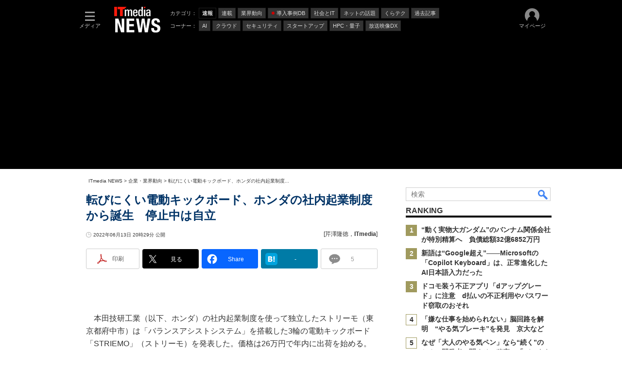

--- FILE ---
content_type: text/html
request_url: https://www.itmedia.co.jp/news/spv/2206/13/news190.html
body_size: 18286
content:
























































<!DOCTYPE html>
<html lang="ja">
<head>
<meta charset="shift_jis">





<!-- headTop -->


















<meta http-equiv="x-dns-prefetch-control" content="on">

<meta name="referrer" content="no-referrer-when-downgrade">
<script>var masterChannel='news',masterType='article',prFlag='',ttprFlag='',erFlag = '',swspv='(none)',summaryFlag='(none)',summaryURL='',referenceFlag='(none)';</script>
<script src="/js/spv/movePC2SP.js?date=202509161040"></script>

<link rel="apple-touch-icon" sizes="152x152" href="https://image.itmedia.co.jp/nac/spv/news_apple-touch-icon-152x152.png">


<meta name="apple-mobile-web-app-title" content="NEWS">

<meta name="viewport" content="initial-scale=1,user-scalable=1,maximum-scale=5">
<meta name="format-detection" content="telephone=no">


	
		
		<meta name="TMP_SeriesID" id="TMP_SeriesID" content="">
	
	
		
		<meta name="TMP_JointWriterID" id="TMP_JointWriterID" content="1532">
	
	
		
			
				
				<link rel="canonical" href="https://www.itmedia.co.jp/news/articles/2206/13/news190.html">
			
		
	



<script type="application/ld+json">
{
"@context":"https://schema.org",
"@type":"Organization",
"url":"https://www.itmedia.co.jp/news/spv/",
"logo":"https://image.itmedia.co.jp/images/logo/w200_news.png"
}
</script>
<script type="application/ld+json">
{
"@context":"https://schema.org",
"@type":"Person",
"name":"ITmedia NEWS",
"url":"https://www.itmedia.co.jp/news/spv/",
"sameAs":["https://www.facebook.com/ITmediaNews","https://twitter.com/itmedia_news"]
}
</script>
<!-- /headTop -->



<meta property="og:title" content="転びにくい電動キックボード、ホンダの社内起業制度から誕生　停止中は自立">
<meta property="og:description" content="ホンダの社内起業制度を使って独立したストリーモ社が「バランスアシストシステム」を搭載した3輪の電動キックボード「STRIEMO」を発表した。「人が持つ自然な反応」を生かして“バランス取り”を支援するという。">
<meta property="og:site_name" content="ITmedia NEWS">
<!-- OGP -->
<!-- article -->
<meta property="og:url" content="https://www.itmedia.co.jp/news/articles/2206/13/news190.html">
<meta property="og:type" content="article">
<meta property="og:image" content="https://image.itmedia.co.jp/news/articles/2206/13/cover_news190.jpg">

<meta property="article:published_time" content="2022-06-13T20:29:00">

<meta property="fb:app_id" content="238939813112819">
<meta name="twitter:card" content="summary_large_image">
<meta name="twitter:site" content="@itmedia_news">
<meta name="twitter:creator" content="@itmedia_news">


<!-- /OGP -->

<title>転びにくい電動キックボード、ホンダの社内起業制度から誕生　停止中は自立 - ITmedia NEWS</title>


















<meta name="robots" content="max-image-preview:large">


<!-- JSONLD ARTICLE -->
<script type="application/ld+json">
{
"@context":"https://schema.org",
"@type":"NewsArticle",
"mainEntityOfPage":{
"@type":"WebPage",
"@id":"https://www.itmedia.co.jp/news/spv/2206/13/news190.html"
},
"image":["https://image.itmedia.co.jp/news/articles/2206/13/cover_news190.jpg"
,"https://image.itmedia.co.jp/news/articles/2206/13/l_ts0153_striemo02.jpg"
],
"datePublished":"2022-06-13T20:29:00Z",
"dateModified":"2022-06-13T20:32:00Z",
"headline":"転びにくい電動キックボード、ホンダの社内起業制度から誕生　停止中は自立",
"author":
{
"@type":"Person",
"name":"芹澤隆徳",
"url":"https://www.itmedia.co.jp/author/1532/spv/"
},
"publisher":{
"@type":"Organization",
"name":"ITmedia NEWS",
"url":"https://www.itmedia.co.jp/news/spv/",
"logo":{
"@type":"ImageObject",
"url":"https://image.itmedia.co.jp/images/logo/amp_publisher_news.gif"
}
},
"description":"ホンダの社内起業制度を使って独立したストリーモ社が「バランスアシストシステム」を搭載した3輪の電動キックボード「STRIEMO」を発表した。「人が持つ自然な反応」を生かして“バランス取り”を支援するという。",
"articleSection":"ニュース",
"keywords":"速報,製造業"
}
</script>
<script type="application/ld+json">
{
"@context":"https://schema.org",
"@type":"BreadcrumbList",
"itemListElement":
[
{"@type":"ListItem","position":1,"item":{"@id":"https://www.itmedia.co.jp/news/spv/","name":"ITmedia NEWS","image":"https://image.itmedia.co.jp/images/logo/w200_news.png"}},

{"@type":"ListItem","position":2,"item":{"@id":"https://www.itmedia.co.jp/news/spv/2206/13/news190.html","name":"転びにくい電動キックボード、ホンダの社内起業制度から誕生　停止中は自立","image":"https://image.itmedia.co.jp/news/articles/2206/13/cover_news190.jpg"}}

]
}
</script>

<!-- /JSONLD ARTICLE -->
<meta name="channel" content="News">
<meta name="masterChannel" content="news">
<meta name="masterType" content="article">
<meta name="prFlag" content="">
<meta name="ttprFlag" content="">
<meta name="keywordIDs" content=",,">
<meta name="adOption" content="">
<meta name="adOptionName" content="">
<meta name="extraIDs" content="at-news	kw-burst	kw-industry-manufacturing">
<meta name="TTIDs" content="at-news	kw-industry-manufacturing">
<meta name="ccid" content="">
<meta name="rcid" content="">
<meta name="rcid_filename" content="">
<meta name="erFlag" content="">
<meta name="build" content="2022年6月13日">
<meta name="keywords" content="速報,製造業">
<meta name="description" content="ホンダの社内起業制度を使って独立したストリーモ社が「バランスアシストシステム」を搭載した3輪の電動キックボード「STRIEMO」を発表した。「人が持つ自然な反応」を生かして“バランス取り”を支援するという。">

<meta name="adpath" content="root/smartphone/news/article">


<meta name="host" content="https://www.itmedia.co.jp">
<meta name="pcurl" content="/news/articles/2206/13/news190.html">
<meta name="spurl" content="/news/spv/2206/13/news190.html">
<meta name="referenceURL" content="/news/spv/2206/13/news190_00.html" id="referenceURL">
<script>
const ArticleDataDefinition = {
    VariousURLs: {
        HOST: 'https://www.itmedia.co.jp',
        PCV: '/news/articles/2206/13/news190.html',
        SPV: '/news/spv/2206/13/news190.html',
        AMP: '/news/amp/2206/13/news190.html',
        SUMMARY_SPV: '/news/spv/2206/13/news190_0.html',
        REFERENCE_PCV: '/news/articles/2206/13/news190_00.html',
        REFERENCE_SPV: '/news/spv/2206/13/news190_00.html'
    }
};
</script>

<!--news globalStylesheet-->
<link rel="stylesheet" href="https://www.itmedia.co.jp/css/spv/html5base_v2.css?date=202503051103">
<link rel="stylesheet" href="https://www.itmedia.co.jp/css/spv/cmsInput_v2.css?date=202509081222">
<link rel="stylesheet" href="https://www.itmedia.co.jp/css/spv/gam.css?date=202511041037">
<!--/news globalStylesheet-->


<!--news globalJavascript-->

<script src="/js/spv/html5base.js?date=202512091010"></script>
<script src="/js/spv/articles.js?date=202501291050"></script>

<script src="//fc.itmedia.co.jp/fpcookie?site_id=itm_" async></script>

<!--/news globalJavascript-->


<!--news gtag_head-->

	
<!-- GAM設定 -->
<script async="async" src="https://flux-cdn.com/client/00046/itmedia_news-geoedge_01046.min.js"></script>
<script src="/js/gamServerEnvironment.js?date=202107151140"></script>
<script>
window.googletag = window.googletag || {};
window.googletag.cmd = window.googletag.cmd || [];
</script>
<script async src="https://securepubads.g.doubleclick.net/tag/js/gpt.js"></script>
<script src="/js/lib/gam_common.js?date=202511251350"></script>
<script>
// 共通処理
window.gam_logop = {};
// refresh処理
const refreshGam = function(slot,dc){
	googletag.cmd.push(function(){
		let gframe = '';
// 共通

// article all
		if(slot == 'TopBox') gframe = [gam_tb1,gam_blb];
	
// article
		if(slot == 'SpvLink') gframe = [gam_spl1,gam_spl2,gam_spl3,gam_spl4,gam_spl5,gam_spl6,gam_spl7,gam_spl8,gam_spl9,gam_spl10];
		if(slot == 'BelowArtRectangle') gframe = [gam_bar1];
		if(slot == '2ndBelowArtRectangle') gframe = [gam_bar2];
		if(slot == 'TextAd') gframe = [gam_txt1,gam_txt2,gam_txt3];
		if(slot == 'InArtRectangle') gframe = [gam_ib1];
		if(slot == '2ndInArtRectangle') gframe = [gam_ib2];
		if(slot == '3rdInArtRectangle') gframe = [gam_ib3];
		if(slot == '4thInArtRectangle') gframe = [gam_ib4];
		if(slot == '5thInArtRectangle') gframe = [gam_ib5];
		if(slot == 'ArticleOverlay') gframe = [gam_ovl];
	

		if(gframe) googletag.pubads().refresh(gframe);
		if(dc) gamDeliveryCheck();
	});
};

// refresh引数
// 共通
var gam_tb1;

// article共通
var gam_blb,gam_bar2;
		
// article
var gam_spl1,gam_spl2,gam_spl3,gam_spl4,gam_spl5,gam_spl6,gam_spl7,gam_spl8,gam_spl9,gam_spl10,gam_ib1,gam_ib2,gam_ib3,gam_ib4,gam_ib5,gam_txt1,gam_txt2,gam_txt3,gam_bar1,gam_ovl;
	

googletag.cmd.push(function(){
	googletag.pubads().collapseEmptyDivs();
	googletag.pubads().setCentering(true);
// ユニット設定
	const sd = '/43042345/news/';
// 共通
	gam_tb1 = googletag.defineSlot(sd + 'SP_TopBox',['fluid'],'SP_TopBox_headline').addService(googletag.pubads());

// article共通
	
// article
	gam_blb = googletag.defineSlot(sd + 'SP_article_Billboard',[[320,180]],'SP_Billboard').addService(googletag.pubads());
	gam_bar2 = googletag.defineSlot(sd + 'SP_article_2ndBelowArtRectangle',[[336,280],[300,250],[300,300]],'SP_2ndBelowArtRectangle').addService(googletag.pubads());
	gam_bar1 = googletag.defineSlot(sd + 'SP_article_BelowArtRectangle',[[336,280],[300,250],[300,300],[300,600]],'SP_BelowArtRectangle').addService(googletag.pubads());
	gam_spl1 = googletag.defineSlot(sd + 'SP_SpvLink',['fluid'],'SP_SpvLink_1').setTargeting('slot_pos','1').setTargeting('headline',['Special']).addService(googletag.pubads());
	gam_spl2 = googletag.defineSlot(sd + 'SP_SpvLink',['fluid'],'SP_SpvLink_2').setTargeting('slot_pos','2').addService(googletag.pubads());
	gam_spl3 = googletag.defineSlot(sd + 'SP_SpvLink',['fluid'],'SP_SpvLink_3').setTargeting('slot_pos','3').addService(googletag.pubads());
	gam_spl4 = googletag.defineSlot(sd + 'SP_SpvLink',['fluid'],'SP_SpvLink_4').setTargeting('slot_pos','4').addService(googletag.pubads());
	gam_spl5 = googletag.defineSlot(sd + 'SP_SpvLink',['fluid'],'SP_SpvLink_5').setTargeting('slot_pos','5').addService(googletag.pubads());
	gam_spl6 = googletag.defineSlot(sd + 'SP_SpvLink',['fluid'],'SP_SpvLink_6').setTargeting('slot_pos','6').addService(googletag.pubads());
	gam_spl7 = googletag.defineSlot(sd + 'SP_SpvLink',['fluid'],'SP_SpvLink_7').setTargeting('slot_pos','7').addService(googletag.pubads());
	gam_spl8 = googletag.defineSlot(sd + 'SP_SpvLink',['fluid'],'SP_SpvLink_8').setTargeting('slot_pos','8').addService(googletag.pubads());
	gam_spl9 = googletag.defineSlot(sd + 'SP_SpvLink',['fluid'],'SP_SpvLink_9').setTargeting('slot_pos','9').addService(googletag.pubads());
	gam_spl10 = googletag.defineSlot(sd + 'SP_SpvLink',['fluid'],'SP_SpvLink_10').setTargeting('slot_pos','10').addService(googletag.pubads());
	gam_ib1 = googletag.defineSlot(sd + 'SP_article_InArtRectangle',[[336,280],[300,250],[300,300]],'SP_InArtRectangle-RT').addService(googletag.pubads());
	gam_ib2 = googletag.defineSlot(sd + 'SP_article_2ndInArtRectangle',[[336,280],[300,250],[300,300]],'SP_2ndInArtRectangle-RT').addService(googletag.pubads());
	gam_ib3 = googletag.defineSlot(sd + 'SP_article_3rdInArtRectangle',[[336,280],[300,250],[300,300]],'SP_3rdInArtRectangle-RT').addService(googletag.pubads());
	gam_ib4 = googletag.defineSlot(sd + 'SP_article_4thInArtRectangle',[[336,280],[300,250],[300,300]],'SP_4thInArtRectangle-RT').addService(googletag.pubads());
	gam_ib5 = googletag.defineSlot(sd + 'SP_article_5thInArtRectangle',[[336,280],[300,250],[300,300]],'SP_5thInArtRectangle-RT').addService(googletag.pubads());
	gam_txt1 = googletag.defineSlot(sd + 'SP_article_Text',['fluid'],'SP_Text_1').setTargeting('slot_pos','1').addService(googletag.pubads());
	gam_txt2 = googletag.defineSlot(sd + 'SP_article_Text',['fluid'],'SP_Text_2').setTargeting('slot_pos','2').addService(googletag.pubads());
	gam_txt3 = googletag.defineSlot(sd + 'SP_article_Text',['fluid'],'SP_Text_3').setTargeting('slot_pos','3').addService(googletag.pubads());
	gam_ovl = googletag.defineSlot(sd + 'SP_article_Overlay',[[320,50],[240,135]],'SP_article_Overlay').addService(googletag.pubads());
	

	gam_keyValue(); // Key-Value取得
	googletag.pubads().enableSingleRequest();
	googletag.pubads().disableInitialLoad();
	googletag.enableServices();
});
</script>

<!--/news gtag_head-->


<!-- gtm.html -->
<!-- Google Tag Manager -->
<script>(function(w,d,s,l,i){w[l]=w[l]||[];w[l].push({'gtm.start':
new Date().getTime(),event:'gtm.js'});var f=d.getElementsByTagName(s)[0],
j=d.createElement(s),dl=l!='dataLayer'?'&l='+l:'';j.async=true;j.src=
'https://www.googletagmanager.com/gtm.js?id='+i+dl;f.parentNode.insertBefore(j,f);
})(window,document,'script','dataLayer','GTM-W3CLTQN');</script>
<!-- End Google Tag Manager -->
<!-- /gtm.html -->

<!--headBtm-->

<!--/headBtm-->

</head>
<body id="news" class="">
<!--bodyTop-->



<!-- Cxense Header -->
<script src="//cx.api.itmedia.co.jp/v1.js"></script>
<script src="//tr.api.itmedia.co.jp/cc/v1.js"></script>
<script src="//cdn.cxense.com/cx.js"></script>
<script src="//cdn.cxense.com/cx.cce.js"></script>
<script src="/js/lib/cx_v2_cce.js?date=202507231610"></script>
<script>
var cx_segments = cX.getUserSegmentIds({persistedQueryId:'32780b6d6fb51c7b1fefeb67a7e3305b165e5c6a'});
var cx_k_param = cx_api_itm('ad');
</script>

<!--/bodyTop-->

<!--masterBodyWrapStart-->
<div id="slideBox_footer"></div>
<div id="masterWrap">
<div id="slideBox_transparent"></div>
<div class="slideBox" id="slideBox_left"><!-- SLIDE LEFT -->

	<!--localNavigation news -->
	<div id="slideLeft_local"></div>


	<div id="slideLeft_backnum"></div>


<div id="slideLeft_global"></div>
<!-- SLIDE LEFT -->
</div>
<div class="slideBox" id="slideBox_right"><div id="setting"></div>
</div>
<div id="headerstyle_fixed">
<header id="masterHeader">
	<div id="masterHeaderCustomise">
		<div class="slideBtn" id="slideBtn_left"><div class="slideBtnArea"></div></div>
		<div class="slideBtn" id="slideBtn_rank"><div class="slideBtnArea"></div></div>
		<div class="slideBtn" id="slideBtn_search"><div class="slideBtnArea"></div></div>
		<div class="slideBtn" id="slideBtn_right"><div class="slideBtnArea"></div></div>
	</div>
	<div id="masterLogoGroup">
		<div id="masterLogo">
		
			
				
		<a href="//www.itmedia.co.jp/news/spv/"><img src="https://image.itmedia.co.jp/images/logo/spvheader_news.gif" width="54" height="30" alt="ITmedia NEWS"></a>
				
			
		
		</div>
	</div>
</header>
</div>
<div id="colBoxRankingTop"></div>
<div id="colBoxSearchTop"><div class="colBoxSearch">




<div class="colBox" style="padding:0 5px;">
	<div class="colBoxOuter">
		<div class="colBoxHead"><div class="colBoxHeadname">検索</div></div>
	</div>
	<div id="colBoxSearchClose"></div>
</div>
<div id="new_globalHeaderSearch">
	<form name="serchForm" class="cx">
		<div class="searchBar">
			<input type="text" name="q" id="searchQuery" class="searchQuery" placeholder="検索">
			<div class="dataSelect">
				<div class="serch_circle"></div>
				<div class="serch_bar"></div>
				<button id="spvSearch" class="clac" onclick="getSearchText('1','spv','1146327961620383921'); return false;">検索</button>
			</div>
		</div>
	</form>
</div>
<div id="outputFrame" class="outputFrame"></div>

</div></div>
<div id="masterWrapOuter">
<div id="masterWrapInner">
<div id="headerstyle_static"></div>

<!-- parts_warning -->

<div id="colBoxHeaderInformation"></div><!--DOM INNER HTML 用（告知等）-->

	<!-- HTML SCROLL NAVIGATION -->

<!-- parts_scrollNavigation_news -->









<!--masterBodyWrapStart-->

<div id="masterBody">
	<!--masterBodyStart-->
<!--masterBodyStart-->

	<div id="masterContents">
		<div id="masterMain">
			<!--masterMainStart-->


	
		
			<!-- AFFILIAT TopBox Ads under masterMain -->
			
	<!-- masterType = article -->
	
		<!-- prFlag = not PR -->
		
			
				<!-- masterChannel = news|business|aiplus -->
				<div id="Billboard" class="gad">
					<div id="SP_Billboard" style="min-width:320px;min-height:180px;"></div>
				</div>
			
		
	


			<div id="TopBox">
				<div id="SP_TopBox_headline"></div>
				<script>refreshGam('TopBox',true);</script>
			</div>
		
	



	





<!--masterMainStart-->

				<article id="cmsWrap">
					<div id="cmsHeader" class="cmsHeader">
						<div id="cmsType" class="cmsType">ニュース</div>
						<div id="cmsDate" class="cmsDate"><time id="update" class="update" datetime="2022-06-13T20:29:00">2022年6月13日</time></div>
						<div id="cmsTitleGroup">
						<div id="cmsTitle" class="cmsTitle"><h1 class="title"><span class="title__maintext">転びにくい電動キックボード、ホンダの社内起業制度から誕生　停止中は自立</span></h1></div>
						
						<div id="cmsAbstract" class="cmsAbstract">
						<p>ホンダの社内起業制度を使って独立したストリーモ社が「バランスアシストシステム」を搭載した3輪の電動キックボード「STRIEMO」を発表した。「人が持つ自然な反応」を生かして“バランス取り”を支援するという。</p>
						</div>
						
						</div>
						<div id="cmsInfo" class="cmsInfo">
							<span id="byline" class="byline">[<a href="https://www.itmedia.co.jp/author/1532/spv/" class="cmsAuthorlink">芹澤隆徳</a>，ITmedia]</span>
							<span id="pclink" class="pclink"><a href="javascript:void(0);" onClick="movePC2SP({'name':'pc2sp','click':true});">PC用表示</a></span>
							<span id="reflink"><a href="/news/spv/2206/13/news190_00.html">関連情報</a></span>
						</div>
					</div>
					<!--cmsBodyWrapStart-->

	<!-- masterChannel ne kn -->
	
	<!-- SOCIALBUTTON TOP -->
	
		
			<div class="colBoxClear h5px"></div>
			<div class="wrap_social wrap_social_big" data-position="top">
				<div class="box_social"><div class="btn_social btn_social_fb">Share</div></div>
				<div class="box_social"><div class="btn_social btn_social_tw">Tweet</div></div>
				<div class="box_social"><div class="btn_social btn_social_ln">LINE</div></div>
				<div class="box_social"><div class="btn_social btn_social_hb">Hatena</div></div>
				
			</div>
			<div class="colBoxClear h5px"></div>
		
	

	<!-- PR TEXT -->
	
		
			
				
					<!-- masterChannel == news -->
					
						<!-- exid ne kw-careerwork or kw-artificialintelligence -->
					
				
				
				<div id="TextAd">
					<div id="SP_Text_1" style="width:auto;min-height:24px;"></div>
					<div id="SP_Text_2" style="width:auto;min-height:24px;"></div>
					<div id="SP_Text_3" style="width:auto;min-height:24px;"></div>
					<script>refreshGam('TextAd');</script>
				</div>
				
			
		
	

<!--cmsBodyWrapStart-->

					<div id="cmsBody">
						<!--cmsBodyStart-->
<!-- SET LOGO -->

	<!-- masterType == article -->
	
		<!-- masterChannel == news -->
		
			<!-- prFlag ne PR -->
		
	

<!--cmsBodyStart-->

							<div id="cmsMark"><!-- null for itmedia-->
</div>
							<!-- cmsBodyCtrlTop -->
							
							<!-- cmsBodyMainStart -->



<div id="cmsBodyMain">
							
							<p>　本田技研工業（以下、ホンダ）の社内起業制度を使って独立したストリーモ（東京都府中市）は「バランスアシストシステム」を搭載した3輪の電動キックボード「STRIEMO」（ストリーモ）を発表した。価格は26万円で年内に出荷を始める。13日から先行抽選販売の受付を自社Webサイトで始めた。</p>
<!--CAP-->
<div id="col250c"><a name="l_ts0153_striemo02.jpg"></a><a href="https://image.itmedia.co.jp/l/im/news/articles/2206/13/l_ts0153_striemo02.jpg"><img src="https://image.itmedia.co.jp/news/articles/2206/13/ts0153_striemo02.jpg" width="245" height="184"></a>
<br>
<small>「STRIEMO」（ストリーモ）</small></div>
<!--CAPEND-->
<p>　バランスアシストシステムは「人が持つ自然な反応」を生かして“バランス取り”を支援するというもの。詳細は明らかにしていないが、ハンドルや前輪を含む車体の前部と、人が乗る後部を回転できる軸でつなぎ、前部だけ左右に揺動（揺れ動く）する構造とした。モーターによるアシストなどはないという。</p>
<p>　例えば道を曲がろうとハンドルを傾けても後部は安定した状態を保ち「バランス取りの不安を軽減できる」。石畳のようなゴツゴツした場所や傾斜した場所でもユーザーの体勢は崩れず転びにくいという。停止時には車体が自立するため横に足を出す必要がない。</p><!--articles_ad1-->

	<!-- SPBANNER -->
	
	<!-- business|news|aiplus -->
	<div id="InArtRectangle" class="gad">
		<div id="SP_InArtRectangle-RT" style="min-width:300px;min-height:250px;"></div>
		<script>refreshGam('InArtRectangle');</script>
	</div>
	

<!--articles_ad1-->


<p>　最高時速は25kｍ／hで、フル充電時の走行距離は約30km。車体重量は約30kgで折りたたみも可能だ。</p>
<!--CAP-->
<div id="col250c"><a name="l_ts0153_striemo05.jpg"></a><a href="https://image.itmedia.co.jp/l/im/news/articles/2206/13/l_ts0153_striemo05.jpg"><img src="https://image.itmedia.co.jp/news/articles/2206/13/ts0153_striemo05.jpg" width="245" height="138"></a></div>
<!--CAPEND-->
<!--CAP-->
<div id="col250c"><a name="l_ts0153_striemo01.jpg"></a><a href="https://image.itmedia.co.jp/l/im/news/articles/2206/13/l_ts0153_striemo01.jpg"><img src="https://image.itmedia.co.jp/news/articles/2206/13/ts0153_striemo01.jpg" width="245" height="138"></a>
<br>
<small>後部は安定した状態を保ち「バランス取りの不安を軽減できる」。停止中も自立してふらつきにくいという（公式動画より）</small></div>
<!--CAPEND-->
<p>　他社の電動キックボードと同様、現行法規では原動機付き自転車の扱いになる。ただしストリーモ社は<A HREF="https://www.itmedia.co.jp/news/spv/2204/25/news195.html" target="_blank">道交法改正後の「特定小型原動機付自転車」</A>を視野にアップデートパッケージの販売を計画中。バランスを取りやすいストリーモなら周囲へ配慮する余裕を生み出せるとしている。</p>
<p>　ストリーモの森庸太朗代表は「既存のマイクロモビリティー（電動キックボード）は操縦性や安定性に課題があると感じていました。そこで、ホンダでのレース開発やバランス制御技術の開発経験で培った“人研究”のノウハウを生かし、大前提である安心・安全を提供できる新しいモビリティを自宅のガレージで創り始めました。ストリーモが世界中で人々の生活の中に当たり前にあるノリモノの1つになり、人々が自由な移動を楽しめる豊かな世界を作っていきます」としている。</p>
<p>　ストリーモはホンダの社内起業制度「IGNITION」を活用して21年8月に設立した。資本金は1億円。ただしホンダによると子会社ではないという。「IGNITIONは事業を成長させるためにベンチャーキャピタルからの投資を呼び込むのが基本方針。そのためホンダからの出資は20％以下に止めている」。</p>
<!--CAP-->
<div id="col250c"><a name="l_ts0153_striemo04.jpg"></a><a href="https://image.itmedia.co.jp/l/im/news/articles/2206/13/l_ts0153_striemo04.jpg"><img src="https://image.itmedia.co.jp/news/articles/2206/13/ts0153_striemo04.jpg" width="245" height="184"></a></div>
<!--CAPEND-->
<!--CAP-->
<div id="col250c"><a name="l_ts0153_striemo03.jpg"></a><a href="https://image.itmedia.co.jp/l/im/news/articles/2206/13/l_ts0153_striemo03.jpg"><img src="https://image.itmedia.co.jp/news/articles/2206/13/ts0153_striemo03.jpg" width="245" height="184"></a>
<br>
<small>本体は折り畳める</small></div>
<!--CAPEND-->
<!-- include ad before related -->

							<div id="cmsCopyright"><p><p>Copyright &copy; ITmedia, Inc. All Rights Reserved.</p>
</p></div>
							</div>






	
		<script src="/js/spv/insert_articles_ad_news.js?date=202310161130" async></script>
		
	

<!--articles_ad2-->



		
<div id="cmsReference"><a href="/news/spv/2206/13/news190_00.html">関連情報</a></div>
<script>(function(d){var id = 'cmsReference',my_e = d.getElementById(id).getElementsByTagName('a')[0];touch2click(my_e,function(){cx_pp_event(id);});})(document);</script>
		



<!-- cmsSeriesList -->

	<!-- SeriesID_Flag == 0 -->



	<!-- NOT TT LOGLY -->


<!-- TT PR NO byline -->

	<!-- masterChannel = not tt -->



<!-- SOCIALBUTTON BTM -->

<div class="colBoxClear h5px"></div>
<div class="wrap_social wrap_social_big" data-position="btm"></div>
<div class="colBoxClear h10px"></div>



	
		<div id="belowArticleRectangle" class="colBoxIndex colBoxIndexAD">
			<!-- AD RECTANGL JS OR IFRAME -->
			
			<div id="BelowArtRectangle" class="gad">
				<div id="SP_BelowArtRectangle" style="min-width:300px;min-height:250px;"></div>
				<script>refreshGam('BelowArtRectangle');</script>
			</div>
			
		</div>
	


<!--articles_ad2-->

<!-- cmsBodyMainEnd -->

							
							<!-- cmsBodyCtrlBtm -->

	<!-- masterChannel == news -->
		
			<!-- exid ne footerlink -->
		

<!-- /cmsBodyCtrlBtm -->
							
							<div class="endlink" id="endlinkConnection">
<h3 class="format--subheading">関連記事</h3>
<ul id="art">
<li class="endlink-art" id="endlink-art1"><a href="https://www.itmedia.co.jp/news/spv/2205/10/news171.html"><img src="https://image.itmedia.co.jp/news/articles/2205/10/news171.jpg" width="80" height="60" alt="セグウェイ、公道を走れる電動キックボード発売" align="left">セグウェイ、公道を走れる電動キックボード発売</a><br>
セグウェイジャパンは10日、公道を走行できる保安器具を備えた電動キックボード「Max Plus公道仕様版」の販売を始めた。シェアリング事業者に向けた専用モデル。</li>
<li class="endlink-art" id="endlink-art2"><a href="https://www.itmedia.co.jp/news/spv/2204/25/news195.html"><img src="https://image.itmedia.co.jp/news/articles/2204/25/news195.jpg" width="80" height="60" alt="電動キックボードの規制緩和、メーカーの業界団体はヘルメット着用「推奨」" align="left">電動キックボードの規制緩和、メーカーの業界団体はヘルメット着用「推奨」</a><br>
電動キックボードのメーカーや販売店でつくる業界団体が規制緩和のポイントを紹介。。安全のためにヘルメット着用は「推奨」するという。</li>
<li class="endlink-art" id="endlink-art3"><a href="https://www.itmedia.co.jp/news/spv/2204/12/news131.html"><img src="https://image.itmedia.co.jp/news/articles/2204/12/news131.jpg" width="80" height="60" alt="ホンダ、EV開発に5兆円投資　今後10年で　2030年までにEVを30モデル展開" align="left">ホンダ、EV開発に5兆円投資　今後10年で　2030年までにEVを30モデル展開</a><br>
本田技研工業が、電動化の取り組みの一環として今後10年間で研究開発費として8兆円を投入する。これに加え、電動化・ソフトウェア領域で1.5兆円の投資も行い、EV関連で総額5兆円を投じる。</li>
<li class="endlink-art" id="endlink-art4"><a href="https://www.itmedia.co.jp/news/spv/2204/22/news150.html"><img src="https://image.itmedia.co.jp/news/articles/2204/22/news150.jpg" width="80" height="60" alt="電動キックボード開発者が“免許不要”のリスクを指摘　「後で大きなしっぺ返しが来る」" align="left">電動キックボード開発者が“免許不要”のリスクを指摘　「後で大きなしっぺ返しが来る」</a><br>
最高速度が時速20km以下の電動キックボードは16歳以上であれば免許不要で乗車できるようになったが、これについてSNS上ではさまざまな意見が飛び交った。中でも、ある電動キックボード開発者の投稿がTwitter上で話題となっている。</li>
<li class="endlink-art" id="endlink-art5"><a href="https://www.itmedia.co.jp/news/spv/2204/19/news178.html"><img src="https://image.itmedia.co.jp/news/articles/2204/19/news178.jpg" width="80" height="60" alt="電動キックボード、最高速度20km以下なら免許不要に　Luupはサービスエリア拡大や販売事業参入へ" align="left">電動キックボード、最高速度20km以下なら免許不要に　Luupはサービスエリア拡大や販売事業参入へ</a><br>
衆議院本会議で、電動キックボードの車両区分について定める道路交通法改正案が賛成多数により可決された。これにより、最高速度が時速20km以下の電動キックボードは「特定小型原動機付自転車」と区分される。</li>
</ul>
<h3 class="format--subheading">関連リンク</h3>
<ul id="lnk">
<li class="endlink-lnk" id="endlink-lnk1"><a href="https://striemo.com/news/press_001" target="_blank" rel="noopener">プレスリリース</a></li>
</ul>
</div>

							
							<!-- cmsBodyRelated -->
						<!-- cmsBodyEnd -->

<!-- 関連記事アブストラクト削除確認 -->
<script>
(function () {
    let endlink = document.getElementById('endlinkConnection');
    if(endlink){
        let endlinkart = endlink.getElementsByClassName('endlink-art');
        if(endlinkart.length > 0){
            for(let i=0;i<endlinkart.length;i++){
                console.log('_endlink_' + (i+1) + '_cut');
                let endlinkarthtml = endlinkart[i].innerHTML;
                if(endlinkart[i].innerHTML.indexOf('<br>') != -1){
                    endlinkarthtml = endlinkarthtml.substring(0,endlinkarthtml.indexOf('<br>'));
                    endlinkart[i].innerHTML = endlinkarthtml;
                }
            }
        };
    }
})();
</script>







<!--static_cce_modules - news-->
<script>
/**
 * CCE (Content Customization Engine) Widget IDs
 * 各メディアの CCE モジュールで使用する WidgetId を一元管理
 *
 * 構造:
 * - mask: マスキャンペーンウィジェット (PCV/SPV共通)
 * - offer: オファーキャンペーンウィジェット (PCV のみ)
 * - exp: ABテスト用エクスペリエンスウィジェット
 *   - pc: PC版 WidgetId
 *   - sp: SP版 WidgetId
 *   - PR対応の場合は pr/default でネスト
 */

var CCE_WIDGET_IDS = {
  // EDN
  edn: {
    mask: '40862dbd60fa2f6137876a104db6921c5e5d4441',
    offer: 'c303e217c0d300c909b49e6a9ff4b0cee892e9ee',
    exp: {
      pc: '3a800b080d36d398d1bd463ecc97e64430d4430a',
      sp: 'eff97926eabb89015dc3d569c05f224f467ba9c1'
    }
  },

  // BUILT
  bt: {
    mask: 'd5d3fc936f5141ba4da08c0a7b95dcf34e3e8fd7',
    offer: '7a2fa08b20e31cc2ef23b4e48146b39335989f58',
    exp: {
      pc: '27ff6a4b2aef35c6e56451c3ad0f69cfed25b22b',
      sp: '93b6a58928dd13121a3f0dea3d0c122dfdb15dbf'
    }
  },

  // MONOist
  mn: {
    mask: '53d5f903b8124aa1106cc3e09bf6aafde5830611',
    offer: '5cebad56e9235803088886b2d5d74833aa5fb7d5',
    exp: {
      pc: '66d85c8f73ef05b137b71f0660433eae72f0ff3e',
      sp: 'ddbc4725f2a13e6ff6e51c5e6fc3b6983f96a1c3'
    }
  },

  // キーマンズネット
  kn: {
    exp: {
      pc: '424988dd7dbb48b341365fb15cd4efcc0e25e2c2',
      sp: '2b4b5105a59f21f89d7923c5205b812c3dc1d4c5'
    }
  },

  // EE Times Japan
  ee: {
    mask: '895b47a3284b8a5446cff8055f8200213d5e1d5b',
    offer: '7c5b161068a182272b26f7c67bed34b47fe2c88b',
    exp: {
      pc: '4ceb50d18052a7e96b05371753be4c6667914e72',
      sp: 'b6c707cf9e06d52870d16c9b4347dfac8cb958f5'
    }
  },

  // スマートジャパン
  smartjapan: {
    mask: 'c7ce311d45fdd4634bd1a5ad8544d894c4a73b65',
    offer: '8c54d9f5637f6200d46cccad3a60178e1e9c4495',
    exp: {
      pc: '9ecf9cc120167f12cc083b6a577370db993a4551',
      sp: '6c3ba3803b41c4f14c0ec319f99a40594ce1b13b'
    }
  },

  // TechTarget ジャパン
  tt: {
    exp: {
      pc: 'cc5bff9e9f395889b8b6ac238dfb30e48a9ae975',
      sp: 'cb8a69f4614a7f5a5c7ea5d77edfca55128a0e18'
    }
  },

  // ITmedia Mobile
  mobile: {
    exp: {
      pc: 'c8bd933f08d7f440c41668128ba69a8d1d375362',
      sp: 'a5c16b04a66cead881b6f71e2333be75fbb6029f'
    }
  },

  // ITmedia エンタープライズ（PR対応）
  enterprise: {
    exp: {
      pc: {
        pr: '5f084854394f3d21be116359c854b8d44eb9e535',
        default: '94953518cd3d466b4fc88c06ca3ad6a94c47334a'
      },
      sp: {
        pr: '27990a86cc019a70d51fae82c107ab8e07fa2453',
        default: '8314d4cf9f6d79ed4b5c21c214b4fd46b514f909'
      }
    }
  },

  // ITmedia AI+ （PR対応）
  aiplus: {
    exp: {
      pc: {
        pr: '5f084854394f3d21be116359c854b8d44eb9e535',
        default: 'd4135d1d57285130aa9f6dddab37899c910c11f8'
      },
      sp: {
        pr: '27990a86cc019a70d51fae82c107ab8e07fa2453',
        default: '2d3946bae2be595b595e9853156144bd53d44b39'
      }
    }
  },

  // ＠IT（PR対応）
  ait: {
    mask: '9a0ad8e5e78f363620d4f4a9a43450b3559c1796',
    offer: '2a87f14408471842467b603659e94e6bff3b713f',
    exp: {
      pc: {
        pr: '5f084854394f3d21be116359c854b8d44eb9e535',
        default: '92f6013a0fc1f17e96081452ed55595103687ac3'
      },
      sp: {
        pr: '27990a86cc019a70d51fae82c107ab8e07fa2453',
        default: '7dfc61481adb580f9a15f8c7c89f758b618d7acf'
      }
    }
  },

  // ITmedia ビジネスオンライン（PR対応）
  business: {
    exp: {
      pc: {
        pr: '5f084854394f3d21be116359c854b8d44eb9e535',
        default: 'e33e133642ac8fbd33d292ddd81e23c1e913e7f4'
      },
      sp: {
        pr: '27990a86cc019a70d51fae82c107ab8e07fa2453',
        default: '223dffe81be4e1596075010e1929abddd9342500'
      }
    }
  },

  // ITmedia マーケティング（PR対応）
  mm: {
    exp: {
      pc: {
        pr: '5f084854394f3d21be116359c854b8d44eb9e535',
        default: 'ca09861df6d7d8c99236e8d998398e316a4b4121'
      },
      sp: {
        pr: '27990a86cc019a70d51fae82c107ab8e07fa2453',
        default: '9bf5baba674f640334fb17d3c8ff4a0036f85176'
      }
    }
  },

  // ITmedia NEWS（PR対応）
  news: {
    exp: {
      pc: {
        pr: '5f084854394f3d21be116359c854b8d44eb9e535',
        default: '36fa65f53cced8cc856e6af4f5eb8ad973105173'
      },
      sp: {
        pr: '27990a86cc019a70d51fae82c107ab8e07fa2453',
        default: '600b6a60fc87d1219514e08a5e4ad3e91c5ac4a3'
      }
    }
  }
};

/**
 * ヘルパー関数: Experience WidgetId を取得
 * @param {string} media - メディアコード (例: 'aiplus', 'enterprise')
 * @param {boolean} isPC - PC版かどうか
 * @param {boolean} isPR - PR環境かどうか
 * @returns {string} WidgetId
 */
function getCCEExperienceWidgetId(media, isPC, isPR) {
  const config = CCE_WIDGET_IDS[media];
  if (!config || !config.exp) {
    console.error('[CCE] Unknown media or missing exp config:', media);
    return '';
  }

  const deviceKey = isPC ? 'pc' : 'sp';
  const widgetId = config.exp[deviceKey];

  // PR対応メディアの場合
  if (typeof widgetId === 'object') {
    return isPR ? widgetId.pr : widgetId.default;
  }

  return widgetId;
}

/**
 * ヘルパー関数: Campaign WidgetId を取得
 * @param {string} media - メディアコード
 * @param {string} type - 'mask' または 'offer'
 * @returns {string} WidgetId
 */
function getCCECampaignWidgetId(media, type) {
  const config = CCE_WIDGET_IDS[media];
  if (!config) {
    console.error('[CCE] Unknown media:', media);
    return '';
  }

  const key = type === 'mask' ? 'mask' : 'offer';
  return config[key] || '';
}

// グローバルスコープに公開（レガシー対応）
if (typeof window !== 'undefined') {
  window.CCE_WIDGET_IDS = CCE_WIDGET_IDS;
  window.getCCEExperienceWidgetId = getCCEExperienceWidgetId;
  window.getCCECampaignWidgetId = getCCECampaignWidgetId;
}
</script>

<div id="cceExperienceWidget"></div>

<script src="/js/lib/base_cce_widget_request.js?202601061120"></script>
<script>
(function(d){
	// pr フラグ
	const isPR = (function(){
		const cond = typeof prFlag === 'function' ? prFlag() : prFlag;
		return cond === 'PR';
	})();

	// SPV デバイスフラグ
	const isSPV = /\/spv\//.test( location.href );

	// AB 実験用
	const cceExperienceTargetElementId = 'cceExperienceWidget';
	const cceExperienceWidgetId_PCV = getCCEExperienceWidgetId('news', true, isPR);
	const cceExperienceWidgetId_SPV = getCCEExperienceWidgetId('news', false, isPR);

	// CCE モジュールの非同期リクエスト
	const requestAsyncModules = function() {
		//PCV / SPV で同一のウィジェットをリクエストする場合は分岐外にリクエストを記述
		
		// デバイスごとにウィジェットが異なる場合は分岐内の対応するデバイス側にリクエストを記述
		if( isSPV ) {
			//SPV
			cceModules.widgetRequest(cceExperienceTargetElementId, cceExperienceWidgetId_SPV); //AB 実験
		} else {
			// PCV
			cceModules.widgetRequest(cceExperienceTargetElementId, cceExperienceWidgetId_PCV); //AB 実験
		}
	}

	// 非同期実行モジュールのため DOM 構築を待つ 
	if( d.readyState === 'loading' ) {
		d.addEventListener("DOMContentLoaded", function(ev){
			ev.currentTarget.removeEventListener(ev.type, arguments.callee);

			// 非同期のモジュールをリクエスト
			requestAsyncModules();
		});
	} else {
		// 非同期のモジュールをリクエスト
		requestAsyncModules();
	}
})(document);
</script>
<!--/static_cce_modules - news-->



<!-- /cmsBodyEnd -->

					</div>
					<!--cmsBodyWrapEnd-->

<script>
(function(d){
	var cmsBodyMain = d.getElementById('cmsBodyMain');
	var main = function(){
		window.addEventListener('DOMContentLoaded',function(){
			var ary = {
				'id':['noalign','CmsMembersControl','phsRanking'],
				'class':['balBox1','balAlign','cmsBodyBaloon','cmsVideo','cmsEmbeddedImgur','colBoxSalesRanking','colBoxButton','cmsBodyRank','cmsClick2visible','ricoh-theta-spherical-image']
			};
			var flag_niche = 0;
			for(var i = 0; i < ary.id.length; i++){
				if(d.getElementById(ary.id[i])){
					flag_niche = 1;break;
				}
			}
			if(!flag_niche){
				for(var i = 0; i < ary.class.length; i++){
					if(cmsBodyMain.getElementsByClassName(ary.class[i])[0]){
						flag_niche = 1;break;
					}
				}
			}
			if(flag_niche) addCSS('/css/spv/cmsInput.niche.css?date=202507011053');
		return;
		},false);
		window.addEventListener('load',function(){
			var e_pre = cmsBodyMain.getElementsByTagName('pre')[0];
			var evt_pre = function(){
				if( typeof prettyPrint != 'undefined' ) {  //preタグが存在していてかつ prettify.js が読み込み済み
					prettyPrint();
				}
			};
			if(e_pre) evt_pre();
		},false);
	};
	if(cmsBodyMain) main();
})(document);
</script>
<script src="/js/spv/enlarge.js?date=201811261230" defer></script>


<script>
(function(){
var d = document;
var head = d.getElementsByTagName('head')[0];
var js = d.createElement('script');
var css;
var p = {
	'url':'//status.itmedia.co.jp/isLoginNEWS.cgi',
	'bc':1,
	'eVer':26,
	'eVerStr':'id_news_article-mask',
};
if(typeof(itmidMembersEnquete) == 'undefined'){
	console.log('standard');
}else{
	console.log('readgen');
	css = d.createElement('link');
	css.rel = 'stylesheet';
	css.type = 'text/css';
	css.href = '/css/spv/members.css';
	head.appendChild(css);
	js.src = '/js/spv/mask_enq.js?date=202211121250';
	head.appendChild(js);
	js.addEventListener('load',function(){
		ISLOGIN({
			'isLoginURL':p['url'],
			'sc':'c0aa4a0be7ba28399b09a68835a21755f442e25f8e0971b1d1ea3a6c749f0385',
			'lc':'5d9e09b09389f1e4c8268e5464bfce4c9ea6a516f9c84b2f49e313427421ef3d',
			'bc':p['bc'],
			'heading':'会員登録（無料）が必要です',
			'description':'続きを読むには、[続きを読む] ボタンを押して会員登録あるいはログインしてください。',
			'eVer':p['eVer'],
			'eVerStr':p['eVerStr']
		});
	},false);
}
})();
</script>


<!--cmsBodyWrapEnd-->

				</article>
			
			<!--masterMainEnd-->
<script>
function scroll_inview(_idname,_xhrfile){
	var w = window;
	var d = document;
	var elem = d.getElementById(_idname); // コンテンツ展開先
	var browserH = getBrowserWH()['h']; // ブラウザ高さ
	var loading = function(){
		var e_wrap = d.createElement('div');
		var e_loader = d.createElement('div');
		var e_content = d.createElement('div');
		e_wrap.className = 'index-ajax-wrap';
		e_loader.className = 'index-ajax-loader';
		e_content.className = 'index-ajax-content';
		e_wrap.appendChild(e_loader);
		e_wrap.appendChild(e_content);
		elem.appendChild(e_wrap);
		var elementY = getElementXY(elem)['y']; // エレメント Y 位置
		var scrollY = 0; // スクロール量

		// スクロール監視
		var scrolling = function(){
			if(elem.getAttribute('data-status') == 'true'){
				w.removeEventListener('scroll',arguments.callee,false);
				console.log('completed : ' + _idname);
				return false;
			}
			elementY = getElementXY(elem)['y']; // エレメント Y 位置
			scrollY = getBrowserScrollXY()['y'] + browserH; // スクロール量
			if(elementY < scrollY){ // コンテンツ展開先が見えた場合
				if(d.getElementById('index_ajax_group')){ // トップインデックス非同期対応
					if(d.getElementById('index_ajax_group').getAttribute('data-status') == 'true'){
						e_loader.innerHTML = '<div class="loader"></div><div class="loading">LOADING</div>';
						w.removeEventListener('scroll',arguments.callee,false);
						htmlRequest(_xhrfile,_idname);
						elem.setAttribute('data-status','true');
						console.log('finished : ' + _idname);
					}else{
						// console.log('retry : ' + _idname);
					}
				}else{
					e_loader.innerHTML = '<div class="loader"></div><div class="loading">LOADING</div>';
					w.removeEventListener('scroll',arguments.callee,false);
					htmlRequest(_xhrfile,_idname);
					elem.setAttribute('data-status','true');
					console.log('finished : ' + _idname);
				}
			}
		};
		w.addEventListener('scroll',scrolling,false); // スクロールイベント
		scrolling(); // スクロールイベント（閲覧位置が半端な場合のために 1 回実行させる）
	};
	w.addEventListener('load',loading,false); // LOAD 後に実装
};
</script>


<!-- BACKNUMBER -->

	
	
		<!-- masterType == article -->
	





	
		
			
			<div id="SpvLink">
				<div class="gam_headline">Special<span class="gam_prmark">PR</span></div>
				<div id="SP_SpvLink_1" style="min-width:300px;min-height:84px;"></div>
				<div id="SP_SpvLink_2" style="min-width:300px;min-height:84px;"></div>
				<div id="SP_SpvLink_3" style="min-width:300px;min-height:84px;"></div>
				<div id="SP_SpvLink_4" style="min-width:300px;min-height:84px;"></div>
				<div id="SP_SpvLink_5" style="min-width:300px;min-height:84px;"></div>
				<div id="SP_SpvLink_6"></div>
				<div id="SP_SpvLink_7"></div>
				<div id="SP_SpvLink_8"></div>
				<div id="SP_SpvLink_9"></div>
				<div id="SP_SpvLink_10"></div>
				<script>refreshGam('SpvLink');</script>
			</div>
			
		
	





	
		<!--Not AUD-1173-->
	


<!-- masterType = article only -->


	<!-- masterType = article -->
	
		<!-- prFlag = not PR -->
		
			<!-- masterChannel = news -->
			
				<!-- summaryFlag = 0 --><!-- referenceFlag = 0 -->
				
				<!---->
				<div id="logly-lift-4282584"></div>
				<div class="gad" id="2ndBelowArtRectangle">
					<div id="SP_2ndBelowArtRectangle" style="min-width:300px;min-height:250px;"></div>
					<script>refreshGam('2ndBelowArtRectangle');</script>
				</div>
				<div id="logly-lift-4282585"></div>
				<script>
				(function(d){
					window.addEventListener('load',function(){
						function _logly(_lid){
							var _lgy_lw = d.createElement("script");
							_lgy_lw.type = "text/javascript";
							_lgy_lw.charset = "UTF-8";
							_lgy_lw.async = true;
							_lgy_lw.src= (("https:" == d.location.protocol) ? "https://" : "http://")+"l.logly.co.jp/lift_widget.js?adspot_id=" + _lid;
							var _lgy_lw_0 = d.getElementsByTagName("script")[0];
							_lgy_lw_0.parentNode.insertBefore(_lgy_lw, _lgy_lw_0);
						};
						lazy_gen(d.getElementById('logly-lift-4282584'),function(){
							_logly('4282584','top');
						});
						lazy_gen(d.getElementById('logly-lift-4282585'),function(){
							_logly('4282585','btm');
						});
					},false);
				})(document);
				</script>
				
			
		
	




	<!--NOT PR NO PR RIGHT COLUMN-->



	
		
			<div id="colBoxRankingBtm"></div>
			<script>_g_rank_file = '/include/spv/rss_ranking_2days_' + masterChannel + '.html'; /* masterBodyWrapStart */</script>
			<script>scroll_inview('colBoxRankingBtm',_g_rank_file);</script>
			
		

		
			
				<!-- masterChannel = news|business|aiplus -->
				
					<!-- summaryFlag = 0 --><!-- referenceFlag = 0 -->
				
			
		
	






<!--masterMainEnd-->

		</div>
	</div>
	<!--masterBodyEnd-->

	<!--NOT ARTICLE PR NOT PR MARK-->




<!--/masterBodyEnd-->
</div>
<!--masterBodyWrapEnd-->
<footer id="masterFooter">
	<div id="copyright"><p>Copyright &copy; ITmedia Inc. All Rights Reserved.</p></div>
	<div id="pagetop">ページトップに戻る</div>
<script>
function pagetop(e){
    if(e.type == 'touchstart'){
		e.preventDefault();
    }
    if(e.type == 'touchmove'){
		e.preventDefault();
    }
    if(e.type == 'touchend' || e.type == 'click'){
		smoothScroll('#headerstyle_fixed');
		return false;
    }
};
touch2click(document.getElementById('pagetop'),pagetop);
</script>
</footer>
</div><!--/masterWrapInner-->
</div><!--/masterWrapOuter-->
</div><!--/masterWrap-->

	<div id="beacon">
	<!-- itmdp start -->
	
	<script>
	(function(_d,_path){
	var num = 0;
	var main = function(_src){
		var js = _d.createElement('script');
		js.src = _src;
		js.async = true;
		_d.head.appendChild(js);
		js.addEventListener('load',function(){
			num++;
			if(num >= _path.length){
				itmdpRequest();
			}else{
				main(_path[num]);
			}
		},false);
	};
	main(_path[num]);
	})(document,['/js/itmdp_code.js?date=202512091010','/js/spv/itmdpRequest.js?date=202211291120']);
	</script>
	
	<!-- itmdp end -->
	</div>

<!--masterBodyWrapEnd-->

<!--masterFooter-->
<script src="/js/spv/html5base_async.js?date=202510011000" defer></script>


<script>
// Cxense script begin
var cX = cX || {}; cX.callQueue = cX.callQueue || [];
cx_push_iitt(); // iitt Cookie を push

cX.callQueue.push(['setSiteId','1146327961620383921']);

cx_push_cxapi('7afa26d5cf882cbdf1133ef0a74bc60ab5581d17'); // cx.api 連携後に sendPageViewEvent push

/* masterChannel == ait|news|business|mobile|pcuser|lifestyle */
cX.callQueue.push(['sync','frk']);


/* masterChannel == mn|ee|edn|smartjapan|bt|news|lifestyle|mobile|pcuser|top|executive|business|enterprise|ait */
cX.callQueue.push(['sync','aam']);

// Cxense script end
cx_click_map('1141827478709654509'); // cx fix dlv area tag
window.addEventListener('DOMContentLoaded',function(){
	cx_add_meta(); // CMS META を cx META として add
	cx_push_readable('7afa26d5cf882cbdf1133ef0a74bc60ab5581d17'); // beforeunload 時に本文読了率を push（ex persistedQueryId）
},false);
</script>
<!-- /Cxense -->


<!-- Treasure Data -->

<script>
// JavaScript--Facebook SDK v10.0
window.fbAsyncInit=function(){
FB.init({appId:'238939813112819',xfbml:true,version:'v10.0'});
FB.AppEvents.logPageView();
};
</script>
<script src="https://connect.facebook.net/ja_JP/sdk.js" async defer></script>

<!-- User Insight PCDF Code Start : itmedia.co.jp -->
<script>
var _uic = _uic ||{};
var _uih = _uih ||{};

_uih['id'] = 52344;

_uih['lg_id'] = (function(cookie_name){
	var str = '';
	var val = '';
	var cookies = '';
	if(cookie_name){
		cookies = document.cookie.split('; ');
		for(var i = 0; i < cookies.length; i++){
			val = cookies[i].split('=');
			if(val[0] != cookie_name) continue;
			str = unescape(val[1].slice(0,40));
		}
	}
	return str;
})('iitt');
_uih['fb_id'] = '';
_uih['tw_id'] = '';
_uih['uigr_1'] = (function(){ // ドメインパス
	var str = '';
	if(typeof itmdp !== 'undefined'){
		str = itmdp.x_dp;
	}
	return str;
})();
_uih['uigr_2'] = (function(){ // 著者名
	var e = document.getElementById('byline');
	var str = '';
	if(e){
		str = e.innerHTML.replace(/<(".*?"|'.*?'|[^'"])*?>/g,'').replace(/(\[|\])/g,'');
	}
	return str;
})();
_uih['uigr_3'] = '';
_uih['uigr_4'] = '';
_uih['uigr_5'] = '';
_uih['uigr_6'] = '';
_uih['uigr_7'] = '';
_uih['uigr_8'] = '';
_uih['uigr_9'] = '';
_uih['uigr_10'] = '';
if(typeof itmdp !== 'undefined'){
	if(itmdp.x_rref) _uih['ref'] = itmdp.x_rref;
}
/* DO NOT ALTER BELOW THIS LINE */
/* WITH FIRST PARTY COOKIE */
(function(){
var bi = document.createElement('script');bi.type = 'text/javascript';bi.async = true;
bi.src = '//cs.nakanohito.jp/b3/bi.js';
var s = document.getElementsByTagName('script')[0];s.parentNode.insertBefore(bi, s);
})();
</script>
<!-- User Insight PCDF Code End : itmedia.co.jp -->


<!-- Facebook Pixel Code -->
<script>
!function(f,b,e,v,n,t,s){if(f.fbq)return;n=f.fbq=function(){n.callMethod?
n.callMethod.apply(n,arguments):n.queue.push(arguments)};if(!f._fbq)f._fbq=n;
n.push=n;n.loaded=!0;n.version='2.0';n.queue=[];t=b.createElement(e);t.async=!0;
t.src=v;s=b.getElementsByTagName(e)[0];s.parentNode.insertBefore(t,s)}(window,
document,'script','//connect.facebook.net/en_US/fbevents.js');
fbq('init', '185005748502834');
fbq('track', "PageView");
var cX = cX || {}; cX.callQueue = cX.callQueue || [];
cX.callQueue.push(['invoke',function(){
	var cx_fb_segments = cX.getUserSegmentIds({persistedQueryId:'8b5a5e7f2de4247858bf30431c9972d3cdf7682e'});
	if(cx_segments.length || cx_fb_segments.length){
		fbq('trackCustom','itm_custom',{'cx_seg':cx_segments,'cx_fb_seg':cx_fb_segments});
	}
}]);
</script>
<noscript><img height="1" width="1" style="display:none"
src="https://www.facebook.com/tr?id=185005748502834&ev=PageView&noscript=1"
/></noscript>
<!-- End Facebook Pixel Code -->

<!-- Twitter Tracking Code -->

<!-- masterChannel == news -->
<!-- Twitter universal website tag code -->
<script>
!function(e,t,n,s,u,a){e.twq||(s=e.twq=function(){s.exe?s.exe.apply(s,arguments):s.queue.push(arguments);
},s.version='1.1',s.queue=[],u=t.createElement(n),u.async=!0,u.src='//static.ads-twitter.com/uwt.js',
a=t.getElementsByTagName(n)[0],a.parentNode.insertBefore(u,a))}(window,document,'script');
// Insert Twitter Pixel ID and Standard Event data below
twq('init','nwbgv');
twq('track','PageView');
</script>
<!-- End Twitter universal website tag code -->

<!-- /Twitter Tracking Code -->


<!-- Global site tag (gtag.js) - Google Ads: 1032582312 -->
<script async src="https://www.googletagmanager.com/gtag/js?id=AW-1032582312"></script>
<script>
  window.dataLayer = window.dataLayer || [];
  function gtag(){dataLayer.push(arguments);}
  gtag('js',new Date());
  gtag('config','AW-1032582312');
</script>
<script>
(function(){
var js=addJS('//cdn.cxense.com/cx.js');
js.addEventListener('load',function(){
	cx_seg = cX.getUserSegmentIds({persistedQueryId:'c2d933a3f076195cf38c2ac1d2ba2a879bb2a9a2'});
	gtag('event','page_view',{'send_to':'AW-1032582312','cx_segments':cx_seg});
});
})();
</script>

<!-- Global site tag (gtag.js) - Google Ads: 578569290 -->
<script async src="https://www.googletagmanager.com/gtag/js?id=AW-578569290"></script>
<script>
  window.dataLayer = window.dataLayer || [];
  function gtag(){dataLayer.push(arguments);}
  gtag('js', new Date());
  gtag('config', 'AW-578569290');
</script>
<script>
(function(){
var js=addJS('//cdn.cxense.com/cx.js');
js.addEventListener('load',function(){
	cx_seg = cX.getUserSegmentIds({persistedQueryId:'c2d933a3f076195cf38c2ac1d2ba2a879bb2a9a2'});
	gtag('event','page_view',{'send_to':'AW-578569290','cx_segments':cx_seg});
});
})();
</script>

<!-- Global site tag (gtag.js) - Google Ads: 10976778865 -->
<script async src="https://www.googletagmanager.com/gtag/js?id=AW-10976778865"></script>
<script>
  window.dataLayer = window.dataLayer || [];
  function gtag(){dataLayer.push(arguments);}
  gtag('js', new Date());
  gtag('config', 'AW-10976778865');
</script>
<script>
(function(){
var js=addJS('//cdn.cxense.com/cx.js');
js.addEventListener('load',function(){
	cx_seg = cX.getUserSegmentIds({persistedQueryId:'c2d933a3f076195cf38c2ac1d2ba2a879bb2a9a2'});
	gtag('event','page_view',{'send_to':'AW-10976778865','cx_segments':cx_seg});
});
})();
</script>



	
<div id="sp_overlay">
<div id="sp_overlay_btn"></div>
<div id="SP_article_Overlay"></div>
<script>refreshGam('ArticleOverlay');</script>
</div>
	



	
<script src="/js/lib/get_socialcount.js?date=202107061010" id="get_socialcount" data-fb="1" data-tw="1" data-hb="1"data-ul="1" defer></script>
	

<script src="/js/v6_survey.js?date=202002061432" async></script>

<script>
(function(d){
var dm = [
'googleads.g.doubleclick.net',
'tpc.googlesyndication.com',
'ima' + 'ge.itmedia.co.jp',
'comcluster.cxense.com',
'cx.api.itmedia.co.jp',
'connect.facebook.net',
'ajax.googleapis.com',
'tr.api.itmedia.jp',
'www.itmedia.co.jp',
'p.adsymptotic.com',
'fc.itmedia.co.jp',
'cs.nakanohito.jp',
'www.facebook.com',
'www.gstatic.com',
'dlv.itmedia.jp',
'img.itmedia.jp',
'scdn.cxense.com',
'api.cxense.com',
'id.cxense.com',
'p1cluster.cxense.com',
'go.itmedia.co.jp',
'cdn.pardot.com',
'pi.pardot.com',

'staticxx.facebook.com',
'platform.twitter.com',
'graph.facebook.com',
'b.hatena.ne.jp',


'pagead2.googlesyndication.com'
],i,e,link = d.createDocumentFragment();
for(i = dm.length - 1; i >= 0; i--){
e = d.createElement('link');
e.setAttribute('rel','dns-prefetch');
e.setAttribute('href','//' + dm[i]);
link.appendChild(e);
}
d.head.appendChild(link);
}(document));
</script>
</body>
</html>



--- FILE ---
content_type: text/html; charset=utf-8
request_url: https://www.google.com/recaptcha/api2/aframe
body_size: 116
content:
<!DOCTYPE HTML><html><head><meta http-equiv="content-type" content="text/html; charset=UTF-8"></head><body><script nonce="00sa9p8b5qfvj1iIhPt30Q">/** Anti-fraud and anti-abuse applications only. See google.com/recaptcha */ try{var clients={'sodar':'https://pagead2.googlesyndication.com/pagead/sodar?'};window.addEventListener("message",function(a){try{if(a.source===window.parent){var b=JSON.parse(a.data);var c=clients[b['id']];if(c){var d=document.createElement('img');d.src=c+b['params']+'&rc='+(localStorage.getItem("rc::a")?sessionStorage.getItem("rc::b"):"");window.document.body.appendChild(d);sessionStorage.setItem("rc::e",parseInt(sessionStorage.getItem("rc::e")||0)+1);localStorage.setItem("rc::h",'1768630032920');}}}catch(b){}});window.parent.postMessage("_grecaptcha_ready", "*");}catch(b){}</script></body></html>

--- FILE ---
content_type: text/css
request_url: https://www.itmedia.co.jp/css/spv/html5base_v2.css?date=202503051103
body_size: 7744
content:
ins,mark{color:#000}a,hr{padding:0}article,aside,details,figcaption,figure,footer,header,hgroup,hr,menu,nav,section{display:block}abbr,address,article,aside,audio,b,blockquote,body,canvas,caption,cite,code,dd,del,details,dfn,div,dl,dt,em,fieldset,figcaption,figure,footer,form,h1,h2,h3,h4,h5,h6,header,hgroup,html,i,iframe,img,ins,kbd,label,legend,li,mark,menu,nav,object,ol,p,pre,q,samp,section,small,span,strong,summary,table,tbody,td,tfoot,th,thead,time,tr,ul,var,video{margin:0;padding:0;border:0;outline:0;font-size:100%;vertical-align:baseline;background:0 0}sup,sub{margin:0;padding:0;border:0;outline:0;background:0 0}blockquote{quotes:none}a{margin:0;font-size:100%;vertical-align:baseline;background:0 0}ins{text-decoration:none}table{border-collapse:collapse;border-spacing:0}hr{height:1px;border:0;border-top:1px solid #ccc;margin:1em 0}input,select{vertical-align:middle}
body{
--base-fs:11;--base-lh:1.7;
font:calc(var(--base-fs) * 1px) -apple-system, Sans-Serif, HiraKakuProN-W3, Meiryo, 'メイリオ', ArialMT, Hiragino Kaku Gothic Pro, 'ヒラギノ角ゴ Pro W3', Osaka, Verdana, 'ＭＳ Ｐゴシック';
line-height:var(--base-lh);
min-width:320px;
}
a:link,
a:visited{
color:#000;
text-decoration:none;
-webkit-transition:color 0.5s;
transition:color 0.5s;
}
h1,h2,h3,h4,h5,li,p {
overflow-wrap:break-word;
}
.formText,
.formEmail,
.formTextarea{
font-size:14px;
}
.deferLoader{
margin:3px auto 0;
display:inline-block;
width:6px;
height:6px;
border-radius:50%;
border:2px solid #CCC;
border-right-color:transparent;
-webkit-animation:jsonloader 1s linear infinite;
animation:jsonloader 1s linear infinite;
}
.size10{font-size:77%;}.size11{font-size:85%;}.size12{font-size:93%;}.size13{font-size:100%;}.size14{font-size:108%;}.size15{font-size:116%;}.size16{font-size:123.1%;}.size17{font-size:131%;}.size18{font-size:138.5%;}.size19{font-size:146.5%;}.size20{font-size:153.9%;}.size21{font-size:161.6%;}.size22{font-size:167%;}.size23{font-size:174%;}.size24{font-size:182%;}.size25{font-size:189%;}.size26{font-size:197%;}
.colBoxClear{
font-size:0;
line-height:0;
height:0;
clear:both;
}
.h5px{height:5px;}.h10px{height:10px;}.h15px{height:15px;}.h20px{height:20px;}.h25px{height:25px;}.h30px{height:30px;}
/* WRAP */
#masterWrap{
overflow:hidden;
}
#masterWrapOuter{
position:relative;
box-shadow:0 0 3px #CCC;
padding-top:50px;
}
.masterWrapOuterDefault{
-webkit-transform:translate3d(0px,0,0);
transform:translate3d(0px,0,0);
-webkit-transition:-webkit-transform 0.3s;
transition:transform 0.3s;
}
.masterWrapOuterDefault.slideRight{
-webkit-transform:translate3d(300px,0,0);
transform:translate3d(300px,0,0);
}
.masterWrapOuterDefault.slideLeft{
-webkit-transform:translate3d(-300px,0,0);
transform:translate3d(-300px,0,0);
}
#masterWrapInner{
color:#000;
background:#FFF;
}
/* SLIDEBOX */
#slideBox_transparent{
position:fixed;
width:100%;
height:100%;
top:0;
left:0;
background:transparent;
z-index:999;
display:none;
}
.slideBox{
position:fixed;
top:0;
box-sizing:border-box;
width:300px;
height:100%;
display:none;
overflow:scroll;
-webkit-overflow-scrolling:touch;
}
.slideBox a{
color:#666;
}
#slideBox_left,
#slideBox_right{
font-size:11px;
line-height:1.7;
padding-top:50px;
}
#slideBox_left{left:0;}
#slideBox_right{right:0;}
/* slideLeft.css */
/* HEADER */
#masterHeader{
padding:10px;
}
#headerstyle_fixed #masterHeader{
position:fixed;
top:0;
left:0;
width:100%;
height:50px;
z-index:999;
background:#FFF;
box-sizing:border-box;
border-bottom:1px solid transparent;
-webkit-transition:border 0.3s;
transition:border 0.3s;
}
#headerstyle_fixed #masterHeader.scrollShadow,
#headerstyle_fixed #masterHeader.openShadow{
border-bottom:1px solid #CCC;
}
/* SLIDEBUTTON */
.slideBtn{
position:absolute;
top:5px;
width:40px;
height:40px;
display:block;
cursor:pointer;
z-index:999;
}
#slideBtn_left{left:0;}
#slideBtn_rank{left:50px;z-index:998;}
#slideBtn_search{right:50px;}
#slideBtn_right{right:0;}
.slideBtnArea{
width:40px;
height:40px;
}
.slideBtnOpen .slideBtnArea{
-webkit-animation:slideBtnOpen 300ms linear 1 forwards;
animation:slideBtnOpen 300ms linear 1 forwards;
}
.slideBtnOpen360 .slideBtnArea{
-webkit-animation:slideBtnOpen360 300ms linear 1 forwards;
animation:slideBtnOpen360 300ms linear 1 forwards;
}
.slideBtnClose .slideBtnArea{
-webkit-animation:slideBtnClose 300ms linear 1 forwards;
animation:slideBtnClose 300ms linear 1 forwards;
}
.slideBtnClose360 .slideBtnArea{
-webkit-animation:slideBtnClose360 300ms linear 1 forwards;
animation:slideBtnClose360 300ms linear 1 forwards;
}
@-webkit-keyframes slideBtnOpen{
0%{-webkit-transform:rotate(0deg);}
100%{-webkit-transform:rotate(180deg);}
}
@keyframes slideBtnOpen{
0%{transform:rotate(0deg);}
100%{transform:rotate(180deg);}
}
@-webkit-keyframes slideBtnClose{
0%{-webkit-transform:rotate(180deg);}
100%{-webkit-transform:rotate(0deg);}
}
@keyframes slideBtnClose{
0%{transform:rotate(180deg);}
100%{transform:rotate(0deg);}
}
@-webkit-keyframes slideBtnOpen360{
0%{-webkit-transform:rotate(0deg);}
100%{-webkit-transform:rotate(360deg);}
}
@keyframes slideBtnOpen360{
0%{transform:rotate(0deg);}
100%{transform:rotate(360deg);}
}
@-webkit-keyframes slideBtnClose360{
0%{-webkit-transform:rotate(360deg);}
100%{-webkit-transform:rotate(0deg);}
}
@keyframes slideBtnClose360{
0%{transform:rotate(360deg);}
100%{transform:rotate(0deg);}
}
#slideBtn_left .slideBtnArea{background:url(https://image.itmedia.co.jp/spv/images/head_menu.gif) no-repeat center 10px / 20px;}
#slideBtn_rank .slideBtnArea{background:url(https://image.itmedia.co.jp/spv/images/head_menu.gif) no-repeat center -30px / 20px;}
#slideBtn_search .slideBtnArea{background:url(https://image.itmedia.co.jp/spv/images/head_menu.gif) no-repeat center -56px / 17px;}
#slideBtn_right .slideBtnArea{background:url(https://image.itmedia.co.jp/spv/images/head_menu.gif) no-repeat center -110px / 20px;}
/* LOGO */
#masterLogo{
margin:0 auto;
width:90px;
height:30px;
}
#masterLogo h1{
font-size:12px;
line-height:12px;
width:90px;
height:30px;
}
/**/
#masterLogo a{
display:table-cell;
width:90px;
height:30px;
text-align:center;
vertical-align:middle;
}
#masterLogo a img{
vertical-align:middle;
}
/* CONTENTS */
/* TOP INDEX AJAX LOADER */
.index-ajax-loader{
height:50px;
padding:20px;
opacity:1;
overflow:hidden;
-webkit-transition:height,padding,opacity 0s;
transition:height,padding,opacity 0s;
}
.index-ajax-loader.complete{
height:0;
padding:0;
opacity:0;
}
.index-ajax-loader .loading{
font-family:Gill Sans, 'メイリオ', Meiryo;
text-align:center;
}
.index-ajax-loader .loader{
margin:0 auto 10px;
display:block;
width:20px;
height:20px;
border-radius:50%;
border:3px solid #CCC;
border-right-color:transparent;
-webkit-animation:iconloader 1s linear infinite;
animation:iconloader 1s linear infinite;
}
/* COLBOX */
.colBox{
overflow:hidden;
}
.colBox .colBoxHead{
border-bottom:1px solid #DDD;
position:relative;
padding:10px 5px;
}
.colBox .colBoxHead h1,
.colBox:not(.colBoxCategories) .colBoxHead h2,
.colBox .colBoxHead .colBoxHeadname{
background:url([data-uri]) no-repeat left center / 14px;
padding:0 0 0 20px;
font-size:130%;
font-weight:normal;
}
.colBox.colBoxCategories .colBoxHead h2{
font-weight:normal;
}
.colBox .colBoxHead2{
background:#EEE;
padding:3px 5px;
font-size:93%;
color:#666;
}
.colBox .colBoxHeadSubtxt{
position:absolute;
top:12px;
right:5px;
}
.colBox .colBoxSubhead{
border-bottom:1px dotted #DDD;
margin:0 0 5px;
padding:0 0 3px;
}
.colBox .colBoxSubhead .subhead{
font-size:12px;
margin:0;
}
.colBox .colBoxIndex{
padding:5px;
}
.colBox .colBoxIndex form{
margin:0;
padding:0;
}
.colBox .colBoxIndex button{
vertical-align:middle;
}
.colBoxIcon{
display:inline;
}
.colBoxIcon a{
float:left;
margin:4px 10px 3px 0;
}
/**/
.colBox .colBoxIndex .kwdset li{
display:inline-block;
}
.colBox .colBoxIndex .kwdset li a{
display:inline-block;
background:#EEE;
padding:0 3px;
}
/**/
.colBox .colBoxIndex .type-related li{
border:none;
}
/**/
.colBoxIndexList .colBoxIndex{
-webkit-transition:background-color 0.2s;
transition:background-color 0.2s;
padding:0;
}
.colBoxIndexList .colBoxIndex.tap_ui{
background-color:#EEE;
}
.colBoxIndexList .colBoxIcon{
display:block;
border:1px solid #CCC;
margin:0 10px 3px 0;
float:left;
width:82px;
height:62px;
}
.colBoxIndexList .colBoxIcon a{
display:block;
margin:1px 0 0 1px;
width:80px;
height:60px;
}
.colBoxIndexList .imgLazy{
opacity:0;
border:1px solid #DDD;
background-repeat:no-repeat;
background-position:center center;
background-size:cover;
-webkit-transition:opacity 0.3s;
transition:opacity 0.3s;
}
.colBoxIndexList .imgLazy.imgLazy_ok,
.colBoxIndexList .imgLazy.imgLazy_ng{
opacity:1;
}
.colBoxIndexList .colBoxIndex[data-articletype="Special"],
.colBoxIndexList .colBoxIndex[data-articletype="PR"],
.colBoxIndexList .colBoxIndex[data-articletype="PR_1"]{
position:relative;
}
.colBoxIndexList .colBoxIndex[data-articletype="PR"] .icon-writer{
display:none;
}
.colBoxIndexList .colBoxIndex[data-articletype="Special"]:before,
.colBoxIndexList .colBoxIndex[data-articletype="PR"]:before,
.colBoxIndexList .colBoxIndex[data-articletype="PR_1"]:before{
content:"PR";
font-size:90%;
color:#999;
position:absolute;
bottom:10px;
right:5px;
}
@media(min-width:341px){
.colBoxIndexList .colBoxIndex[data-articletype="Special"]:before,
.colBoxIndexList .colBoxIndex[data-articletype="PR"]:before,
.colBoxIndexList .colBoxIndex[data-articletype="PR_1"]:before{
right:10px;
}
}
@media(min-width:361px){
.colBoxIndexList .colBoxIndex[data-articletype="Special"]:before,
.colBoxIndexList .colBoxIndex[data-articletype="PR"]:before,
.colBoxIndexList .colBoxIndex[data-articletype="PR_1"]:before{
right:20px;
}
}
/**/
.colBoxIndexMMDD .colBoxHead{
display:none;
}
/**/
.colBoxIndexList .colBoxIndex{
display:flex;
border-bottom:1px solid #DDD;
}
.colBoxIndexList .colBoxIndex .colBoxLeft{
border-right:none;
border-bottom:none;
overflow:hidden;
vertical-align:middle;
padding:10px 5px 10px 10px;
width:80px;
}
@media(min-width:341px){
.colBoxIndexList .colBoxIndex .colBoxLeft{
width:100px;
}
}
@media(min-width:361px){
.colBoxIndexList .colBoxIndex .colBoxLeft{
width:120px;
}
}
.colBoxIndexList .colBoxIndex .colBoxRight{
flex:1;
vertical-align:middle;
padding:10px 10px 10px 5px;
}
.colBoxIndexList .colBoxLeft{
background:none !important;
}
.colBoxIndexList .colBoxLeft .colBoxIcon{
display:block;
border:none;
margin:0;
float:none;
width:auto;
height:auto;
}
.colBoxIndexList .colBoxLeft .colBoxIcon a{
display:table-cell;
margin:0;
float:none;
vertical-align:middle;
width:80px;
height:60px;
}
@media(min-width:341px){
.colBoxIndexList .colBoxLeft .colBoxIcon a{
width:100px;
height:75px;
}
}
@media(min-width:361px){
.colBoxIndexList .colBoxLeft .colBoxIcon a{
width:120px;
height:90px;
}
}
.colBoxIndexList .colBoxLeft .colBoxIcon a.iconfix{
display:block;
border:1px solid #DDD;
box-sizing:border-box;
}
.colBoxIndexList .colBoxLeft .colBoxIcon a .iconloader{
margin:0 auto;
display:block;
width:10px;
height:10px;
border-radius:50%;
border:1px solid #CCC;
border-right-color:transparent;
-webkit-animation:iconloader 1s linear infinite;
animation:iconloader 1s linear infinite;
}
@-webkit-keyframes iconloader{
0%{-webkit-transform:rotate(0deg);opacity:0.5;}
50%{-webkit-transform:rotate(180deg);opacity:1.0;}
100%{-webkit-transform:rotate(360deg);opacity:0.5;}
}
@keyframes iconloader{
0%{transform:rotate(0deg);opacity:0.5;}
50%{transform:rotate(180deg);opacity:1.0;}
100%{transform:rotate(360deg);opacity:0.5;}
}
/**/
.colBoxIndexEditfree .colBoxHead h1,
.colBoxIndexEditfree .colBoxHead h2,
.colBoxIndexEditfree .colBoxHead .colBoxHeadname{
background:url(https://image.itmedia.co.jp/spv/images/ulli_man.png) no-repeat left center / 14px;
padding:0 0 0 20px;
}
/**/
.colBoxSubTitle{
font-size:108%;
}
.colBoxSubTitle h3{
font-weight:normal;
}
.colBoxTitle{
font-size:123.1%;
}
.colBoxTitle h1,
.colBoxTitle h2,
.colBoxTitle h3{
font-weight:normal;
}
.colBoxDescription{
display:none;
font-size:108%;
font-weight:normal;
}
.setIndexStyleDefault .colBoxDescription{
display:block;
}
.colBoxDescription h2,
.colBoxDescription h3{
font-weight:normal;
color:#888;
}
.colBoxInfo{
font-size:90%;
color:#999;
}
.colBoxInfo .icon-writer,
.colBoxInfo .icon-date{
display:block;
padding:1px 0 0 15px;
background:url(https://image.itmedia.co.jp/spv/images/author_update.png) no-repeat left 4px;
}
.colBoxInfo .icon-writer{background-position:left 4px;}
.colBoxInfo .icon-date{background-position:left -26px;}
.colBoxPageLink{
padding:5px;
font-size:108%;
text-align:right;
}
#subtopContents .colBoxPageLink{
display:none;
}
.colBoxUlist ul{
font-size:108%;
list-style-type:none;
}
.colBoxIndexNewssmart .colBoxUlist ul{
margin:0 !Important;
}
.colBoxUlist ul li{
margin:0 0 3px;
padding:0 0 3px 14px;
background:url([data-uri]) no-repeat left center / 5px;
border-bottom:1px dotted #CCC;
}
.colBoxIndexNewssmart .colBoxUlist ul li{
border-bottom:1px dotted #ffedea;
font-size:12px !important;
}
.colBoxOlist ul{
font-size:108%;
list-style-type:none;
}
.colBoxTable table{
border-collapse:collapse;
}
.colBoxTable table th,
.colBoxTable table td{
font-size:108%;
border:1px solid #CCC;
padding:1px 3px;
text-align:left;
}
.colBoxTable table th{
background:#EEE;
}
.colBoxBorder{
border-bottom:1px solid #DDD;
}
.colBoxBacknumber .colBoxHead h2,
.colBoxKeywordIndex .colBoxHead h1,
.colBoxBacknumber .colBoxHead .colBoxHeadname,
.colBoxKeywordIndex .colBoxHead .colBoxHeadname{
background:url(https://image.itmedia.co.jp/spv/images/ulli_archive.png) no-repeat left center / 14px;
padding:0 0 0 20px;
}
.colBoxBacknumber .colBoxIndex,
.colBoxKeywordIndex .colBoxIndex{
padding:10px !important;
}
.colBoxBacknumber select,
.colBoxKeywordIndex select,
.colBoxBacknumber button,
.colBoxKeywordIndex button{
font:12px HiraKakuProN-W3, Meiryo, 'メイリオ', ArialMT, Hiragino Kaku Gothic Pro, 'ヒラギノ角ゴ Pro W3', Osaka, Verdana, 'ＭＳ Ｐゴシック';
}
.colBoxInformation .colBoxHead h2,
.colBoxInformation .colBoxHead .colBoxHeadname{
background:url(https://image.itmedia.co.jp/spv/images/ulli_userinfo.png) no-repeat left center / 14px;
padding:0 0 0 20px;
}
.colBoxInformation .colBoxDescription{
margin:0 0 5px;
}
.colBoxInformation .colBoxDescription h2{
font-size:12px;
font-weight:normal;
}
.colBoxInformation .colBoxUlist ul{
font-size:12px;
}
.colBoxQuickPoll .colBoxTitle h3{
font-size:16px !important;
}
.colBoxQuickPoll .colBoxIndex form{
margin:0;
}
.colBoxQuickPoll .colBoxIndex form label{
font-size:14px;
vertical-align:middle;
font-weight:bold;
}
.colBoxQuickPoll .colBoxGraph{
font-size:12px;
border:1px solid #FFF;
background:-webkit-linear-gradient(top,#e4df48,#c3bd1c);
background:linear-gradient(to bottom,#e4df48,#c3bd1c);
border-radius:5px;
box-shadow:0px 0px 1px #999;
text-align:center;
margin:0 0 5px;
padding:2px 0;
}
.colBoxQuickPoll .colBoxInfo{
text-align:center;
}
.colBoxQuickPoll .colBoxInfoBtn{
padding:10px 0 0 0;
}
.colBoxQuickPoll .colBoxInfo p{
color:#C00;
}
.colBoxListinline .colBoxUlist li{
display:inline;
border:none;
margin:0 5px 0 0;
padding:0 0 0 16px;
background-size:12px;
padding-left:16px;
}
.colBoxListinlineblock .colBoxUlist li{
display:inline;
background:none;
border:none;
margin:0;
padding:0;
}
.colBoxListinlineblock .colBoxUlist li a{
display:inline-block;
text-align:center;
font-weight:bold;
background:-webkit-linear-gradient(top,#FFF,#EEE);
background:linear-gradient(to bottom,#FFF,#EEE);
border:1px solid #CCC;
margin:0 5px 5px 0;
padding:5px;
min-width:24px;
}
.colBoxKeywordlist .colBoxUlist li,
.colBoxRelKeyword .colBoxUlist li{
background:url(https://image.itmedia.co.jp/images/ulli_key-solid.png) no-repeat left center / 12px;
}
.colBoxKeywordlist .colBoxUlist li{
padding-left:16px;
}
.colBoxRelKeyword .colBoxUlist li{
display:inline-block;
border:none !important;
margin:0;
padding-left:16px;
}
.colBoxSEOLINK{
font-size:120%;
}
.colBoxKeywordIndex .colBoxUlist li{
background:none;
border:none;
margin:0;
padding:0;
}
.colBoxKeywordIndex .colBoxUlist li a{
display:block;
width:30px;
height:30px;
float:left;
font-size:16px;
line-height:32px;
text-align:center;
font-weight:bold;
margin:0 5px 5px 0;
}
.colBoxKeywordIndex select{
width:100px;
}
.colBoxRanking .colBoxHead h2,
.colBoxRanking .colBoxHead .colBoxHeadname{
background:url(https://image.itmedia.co.jp/spv/images/ulli_king.png) no-repeat left center / 15px;
padding:0 0 0 20px;
}
.colBoxRanking .colBoxOlist ol{
counter-reset:li;
list-style:none;
padding:0 0 0 1.2em;
}
.colBoxRanking .colBoxOlist ol li{
border-bottom:1px solid #EEE;
font-size:116%;
padding:0 0 0 5px;
}
.colBoxRanking .colBoxOlist ol .rank10{
border-bottom:none;
}
.colBoxRanking .colBoxOlist ol li a{
position:relative;
display:block;
padding:.2em 0 .2em 2em;
*padding:.4em;
margin:.5em 0;
text-decoration:none;
transition:all .3s ease-out;
}
.colBoxRanking .colBoxOlist ol li a:hover:before{
transform:rotate(45deg);
}
.colBoxRanking .colBoxOlist ol li a:before{
content:counter(li);
counter-increment:li;
position:absolute;
left:-1.3em;
top:50%;
margin-top:-1.3em;
background:#FFF;
height:2em;
width:2em;
line-height:2em;
border:.1em solid #EEE;
text-align:center;
transition:all .3s ease-out;
font-family:Gurmukhi MN, Gill Sans, 'メイリオ', Meiryo;
text-shadow:0 1px 0 rgba(255,255,255,.5);
font-size:123.1%;
color:#333;
}
.colBoxRanking .colBoxOlist ol .rank1 a:before{
background:#FAF09A;
border-color:#CCB600;
color:#000;
}
.colBoxRanking .colBoxOlist ol .rank2 a:before{
background:#FAFAFA;
border-color:#C5C5C5;
color:#000;
}
.colBoxRanking .colBoxOlist ol .rank3 a:before{
background:#F8CD9F;
border-color:#EE810B;
color:#000;
}
/**/
.colBoxRankingTypeA .colBoxIndex{
padding:0 10px;
}
#colBoxRankingTop .colBoxRankingTypeA .colBoxIndex{
padding:0;
}
.colBoxRankingTypeA .colBoxOlist ol{
padding:0;
}
.colBoxRankingTypeA .colBoxOlist ol li{
padding:5px 0;
}
.colBoxRankingTypeA .colBoxOlist ol li a{
display:table;
padding:0 0 0 40px;
}
.colBoxRankingTypeA .colBoxOlist ol li a:before{
content:counter(li);
counter-increment:li;
position:absolute;
left:0;
top:0;
margin-top:0;
background:#FFF;
width:30px;
height:50px;
line-height:3em;
border:1px solid #DDD;
box-sizing:border-box;
text-align:center;
transition:all .3s ease-out;
font-family:Gurmukhi MN, Gill Sans, 'メイリオ', Meiryo;
text-shadow:0 1px 0 rgba(255,255,255,.5);
font-size:123.1%;
color:#333;
}
.colBoxRankingTypeA .colBoxOlist ol li a .icon-field{
display:table-cell;
vertical-align:top;
}
.colBoxRankingTypeA .colBoxOlist ol li a .icon-field span{
display:block;
border:1px solid #DDD;
width:50px;
height:50px;
box-sizing:border-box;
background-repeat:no-repeat;
background-position:center center;
background-size:cover;
}
.colBoxRankingTypeA .colBoxOlist ol li a .title-field{
display:table-cell;
vertical-align:top;
padding-left:10px;
}
/**/
#colBoxSearchTop{
display:none;
position:fixed;
top:0;
left:0;
width:100%;
height:100%;
z-index:1000;
padding:60px 10px 10px;
box-sizing:border-box;
background:rgba(255,255,255,0);
-webkit-transition:background 0.3s;
transition:background 0.3s;
}
#colBoxSearchTop.colBoxActive{
background:rgba(255,255,255,0.7);
}
#colBoxSearchTop .colBoxSearch{
background:#FFF;
box-shadow:0 0 3px #999;
border-radius:2px;
width:100%;
opacity:0;
-webkit-transform:translate3d(0,-300px,0);
transform:translate3d(0,-300px,0);
-webkit-transition:-webkit-transform,opacity 0.3s;
transition:transform,opacity 0.3s;
height:100%;
overflow:hidden;
overflow-y:auto;
-webkit-overflow-scrolling:touch;
box-sizing:border-box;
}
#colBoxSearchTop.colBoxActive .colBoxSearch{
opacity:1;
-webkit-transform:translate3d(0,0,0);
transform:translate3d(0,0,0);
}
/**/
#colBoxRankingTop{
display:none;
position:fixed;
top:100%;
left:0;
width:100%;
height:100%;
z-index:1000;
padding:60px 10px 10px;
box-sizing:border-box;
background:rgba(255,255,255,0);
-webkit-transition:background 0.3s;
transition:background 0.3s;
}
#colBoxRankingTop.colBoxActive{
top: 0;
background:rgba(255,255,255,0.7);
}
#colBoxRankingTop .colBoxRanking{
padding:0 10px;
background:#FFF;
border:1px solid #CCC;
width:100%;
height:100%;
overflow-y:auto;
-webkit-overflow-scrolling:touch;
box-sizing:border-box;
opacity:0;
-webkit-transform:translate3d(0,-300px,0);
transform:translate3d(0,-300px,0);
-webkit-transition:-webkit-transform,opacity 0.3s;
transition:transform,opacity 0.3s;
}
#colBoxRankingTop.colBoxActive .colBoxRanking{
opacity:1;
-webkit-transform:translate3d(0,0,0);
transform:translate3d(0,0,0);
}
#colBoxRankingTop .colBoxRankingClose,
#colBoxSearchTop #colBoxSearchClose{
width:45px;
height:16px;
background:url(https://image.itmedia.co.jp/spv/images/ulli_close.gif) no-repeat center center / contain;
border:1px solid #CCC;
position:absolute;
top:13px;
right:10px;
cursor:pointer;
}
.colBoxSubnavigation{
background:#FFF;
background:linear-gradient(to top, #FFF 0%,#FFF 3%,#EEE 3%,#FFF);
border-top:1px solid #DDD;
border-bottom:1px solid #DDD;
}
.colBoxSubnavigation .colBoxIndex{
padding:0;
border:none;
}
.colBoxSubnavigation .colBoxUlist ul{
display:table;
width:100%;
}
.colBoxSubnavigation .colBoxUlist ul li{
display:table-cell;
background:none;
border:none;
margin:0;
padding:0;
text-align:center;
font-size:12px;
width:25%;
}
.colBoxSubnavigation .colBoxUlist ul li.active{
background:linear-gradient(to bottom, #FFF 0%,#FFF 3%,#E6E6E6 3%,#FFF);
}
.colBoxSubnavigation .colBoxUlist ul li a{
display:block;
border-left:1px solid #FFF;
border-right:1px solid #DDD;
padding:5px 0;
width:100%;
color:#000;
}
.colBoxButton{
width:150px;
margin:0 auto;
border:1px solid #CCC;
border-radius:20px;
}
.colBoxButton a{
display:block;
padding:5px;
font-size:14px;
font-weight:bold;
text-align:center;
background:linear-gradient(to bottom, #369, #036);
border:1px solid #FFF;
border-radius:20px;
}
.colBoxButton a:link,
.colBoxButton a:visited,
.colBoxButton a:hover{
color:#FFF;
text-decoration:none;
}
.colBoxButtons .colBoxUlist ul li{
display:inline;
border:none;
margin:0 3px 0 0;
padding:0;
background:none;
}
.colBoxButtons .colBoxUlist ul li a{
display:inline-block;
padding:5px 10px;
background:#333;
color:#FFF;
border:1px solid #FFF;
font-size:12px;
line-height:18px;
}
.colBoxNewtxt{
color:#C00;
}
.colBoxWarning{
background:#EEE;
border-top:1px solid #DDD;
border-bottom:1px solid #DDD;
}
.colBoxWarning .colBoxUlist ul li{
border:none;
padding:0 0 0 12px;
font-weight:bold;
}
.colBoxWarning .colBoxUlist ul li a{
color:#666;
}
.colBoxWarning .colBoxUlist ul li:last-child{
margin-bottom:0;
}
.colBoxArchiveList .colBoxIndex .colBoxType{
background:#FBB03B;
border-radius:2px;
text-align:center;
margin-top:5px;
}
#tt .colBoxArchiveList .colBoxType,
.colBoxArchiveList .colBoxIndex[data-articletype="ニュース"] .colBoxType{
display:none;
}
#categoryWrap #categoryTitle {
margin:0 0 5px;
padding:5px 5px 0;
}
#categoryWrap #categoryTitle h1{
font-size:146.5%;
}
#categoryWrap #categoryTitle h2{
font-size:120%;
font-weight:normal;
color:#555;
}
#categoryBody .colBoxIndexList .colBoxIcon a img{
width:100%;
}
.colBoxCategories .colBoxUlist ul{
margin:5px;
}
.colBoxCategories .colBoxUlist li{
display:inline-block;
margin:4px 2px;
padding:0;
background:none;
border:none;
}
.colBoxCategories .colBoxUlist li a{
display:block;
padding:2px 6px;
background:#f7f7f7;
border-radius:3px;
border:1px #eee solid;
color:#555;
}
#colBoxAsideCategoryList.colBoxCategories{
  margin: 0 15px;
}
#colBoxAsideCategoryList.colBoxCategories .colBoxHead {
background: url(https://image.itmedia.co.jp/spv/images/ulli_plug.png) no-repeat left center;
background-size: 14px;
border-bottom: 1px solid #DDD;
color: #000;
margin: 0 5px 8px;
padding: 3px 0 3px 20px;
font-size: 130%;
font-weight: normal;
}
/* FOOTER */
#copyright{
padding:5px;
font-size:10px;
line-height:12px;
text-align:center;
font-family:Gill Sans, 'メイリオ', Meiryo;
}
#pagetop{
text-align:center;
padding:10px;
background:#EEE;
}
/* ARTICLE */
#cmsWrap{
background:#FFF;
margin:0 0 5px;
}
.cmsHeader{
position:relative;
padding:5px;
}
#cmsBody{
padding:5px;
}
@media(min-width:341px){
.cmsHeader{
padding:5px 10px;
}
#cmsBody{
padding:5px 10px;
}
}
@media(min-width:361px){
.cmsHeader{
padding:5px 20px;
}
#cmsBody{
padding:5px 20px;
}
}
/* SOCIALBUTTON */
.wrap_social{
display:flex;
justify-content:space-between;
}
.box_social{
width:20%;
font-size:12px;
line-height:18px;
font-family:Gill Sans, 'メイリオ', Meiryo;
text-align:center;
}
.wrap_social_big .box_social{
min-height:54px;
}
.wrap_social_big .btn_social{
display:inline-block;
text-align:center;
min-width:40px;
margin:0 auto;
padding-top:36px;
}
.wrap_social_small .btn_social{
display:inline-block;
min-width:40px;
text-align:left;
box-sizing:border-box;
padding:0 5px 0 24px;
}
.loader_social{
margin:3px auto 0;
display:block;
width:6px;
height:6px;
border-radius:50%;
border:2px solid #CCC;
border-right-color:transparent;
-webkit-animation:jsonloader 1s linear infinite;
animation:jsonloader 1s linear infinite;
}
.btn_social_fb{color:#0866ff !important;}
.btn_social_tw{color:#000 !important;}
.btn_social_ln{color:#06c755 !important;}
.btn_social_hb{color:#00a4de !important;}
.btn_social_ul{color:#e99106 !important;}
.wrap_social_big .btn_social_fb{background:url(https://image.itmedia.co.jp/images/socialbutton/msbBtn_Color.png) no-repeat center 5px / 27px;}
.wrap_social_big .btn_social_tw{background:url(https://image.itmedia.co.jp/images/socialbutton/msbBtn_Color.png) no-repeat center -45px / 27px;}
.wrap_social_big .btn_social_ln{background:url(https://image.itmedia.co.jp/images/socialbutton/msbBtn_Color.png) no-repeat center -95px / 27px;}
.wrap_social_big .btn_social_hb{background:url(https://image.itmedia.co.jp/images/socialbutton/msbBtn_Color.png) no-repeat center -145px / 27px;}
.wrap_social_big .btn_social_ul{background:url(https://image.itmedia.co.jp/images/socialbutton/msbBtn_Color.png) no-repeat center -195px / 27px;}
.wrap_social_small .btn_social_fb{background:url(https://image.itmedia.co.jp/images/socialbutton/msbBtn_Color.png) no-repeat left 0px / 18px;}
.wrap_social_small .btn_social_tw{background:url(https://image.itmedia.co.jp/images/socialbutton/msbBtn_Color.png) no-repeat left -33px / 18px;}
.wrap_social_small .btn_social_ln{background:url(https://image.itmedia.co.jp/images/socialbutton/msbBtn_Color.png) no-repeat left -67px / 18px;}
.wrap_social_small .btn_social_hb{background:url(https://image.itmedia.co.jp/images/socialbutton/msbBtn_Color.png) no-repeat left -100px / 18px;}
.wrap_social_small .btn_social_ul{background:url(https://image.itmedia.co.jp/images/socialbutton/msbBtn_Color.png) no-repeat left -133px / 18px;}
@-webkit-keyframes jsonloader{
0%{-webkit-transform:rotate(0deg);opacity:0.2;}
50%{-webkit-transform:rotate(180deg);opacity:1.0;}
100%{-webkit-transform:rotate(360deg);opacity:0.2;}
}
@keyframes jsonloader{0%{transform:rotate(0deg);opacity:0.2;}
50%{transform:rotate(180deg);opacity:1.0;}
100%{transform:rotate(360deg);opacity:0.2;}
}
/* SOCIALBUTTON PR */
.colBoxCsbBtn{box-shadow:none;border:none;}
.colBoxCsbBtn .colBoxIndex{border:none;padding:0;}
.csbBtn{float:left;}
/* SUBTOP/FEATURES */
#subtopHeader{
margin:0 auto 5px;
}
#specialHeader{
position: relative;
margin:30px auto 5px;
}
#subtopHeader h1,
#specialHeader h1{
margin:0;
font-size:12px;
line-height:16px;
text-indent:-9999px;
}
#specialHeader .specialMark {
position: absolute;
top: -24px;
right: 10px;
}
#specialHeader .specialMark span{
background:#fff;
padding:0 4px;
line-height:8px;
font-size:9px;
font-weight:bold;
color:#89a4b4;
border:1px solid #89a4b4;
}
#subtopTitle,
#specialTitle{
margin:0 0 5px;
padding:5px 5px 0;
border-top:5px solid rgba(51,111,211,1);
}
#subtopTitle h1,
#specialTitle h1{
font-size:146.5%;
}
#subtopDescription,
#specialDescription{
margin:0 0 10px;
padding:0 5px;
}
#tt #specialBody .colBoxDescription{
display:block;
}
.colBoxFeaturesImage .colBoxImage{
text-align:center;
}
/* CMSTOOL */
div[class*="colBox"][class*="2index"][class*="Urllist"] .colBoxIndexL50,
div[class*="colBox"][class*="2index"][class*="Urllist"] .colBoxIndexR50{
padding:0;
}
div[class*="colBox"][class*="2index"][class*="Urllist"] .colBoxIndexL50 .colBoxIndex,
div[class*="colBox"][class*="2index"][class*="Urllist"] .colBoxIndexR50 .colBoxIndex{
border-top:none;
}
.colBoxIndex .linkset{
font-size:108%;
list-style-type:none;
}
.colBoxIndex .linkset li{
margin:0 0 3px;
padding:0 0 3px 14px;
background:url([data-uri]) no-repeat left center / 5px;
border-bottom:1px dotted #CCC;
}
/* CREDIT */
#cmsPrcredit{
margin:0 0 10px;
padding:5px;
}
#cmsPrcredit .inner{
border:3px solid #CCC;
padding:5px;
}
#cmsPrcredit .inner br{
display:none;
}
#cmsPrcredit .inner .credit{
margin:0;
font-size:12px;
line-height:16px;
}
#cmsPrcredit .inner .credit br{
display:inline;
}
/* ADTAG */
.gad{
text-align:center;
-webkit-transform:translate3d(0,0,0);
transform:translate3d(0,0,0);
-webkit-transition:-webkit-transform 0.5s;
transition:transform 0.5s;
}
.gad_static{
text-align:center;
}
#RECTANGL,
#RECTNGL2,
#SPBANNER,
#AFFILIAT,
#ARBANNER{
margin:0 auto;
-webkit-transform:translate3d(0,0,0);
transform:translate3d(0,0,0);
-webkit-transition:-webkit-transform 0.5s;
transition:transform 0.5s;
}
#RECTANGL,
#RECTNGL2,
#SPBANNER{
width:auto;
text-align:center;
}
#RECTANGL .colBox,
#RECTNGL2 .colBox,
#SPBANNER .colBox{
overflow:visible;
}
#mobile .colBoxIndexAD,
#pcuser .colBoxIndexAD{
text-align:center;
}
#AFFILIAT,
#ARBANNER{
width:320px;
}
.gad.slideRight,
#RECTANGL.slideRight,
#RECTNGL2.slideRight,
#SPBANNER.slideRight,
#AFFILIAT.slideRight{
-webkit-transform:translate3d(1000px,0,0);
transform:translate3d(1000px,0,0);
}
.gad.slideLeft,
#RECTANGL.slideLeft,
#RECTNGL2.slideLeft,
#SPBANNER.slideLeft,
#AFFILIAT.slideLeft{
-webkit-transform:translate3d(-1000px,0,0);
transform:translate3d(-1000px,0,0);
}
#RECTANGL #adHeaderText,
#RECTNGL2 #adHeaderText,
#SPBANNER #adHeaderText{
width:300px !important;
}
.colBoxIndexAD{
padding:10px 5px 0;
}
#cmsBody .colBoxIndexAD{
border-top:none;
margin:0 0 20px;
padding:0;
}
.colBoxAD{
box-shadow:none;
background:transparent;
display:inline-block;
}
#subtopContents .colBoxAD{
display:inline;
}
.colBoxAD .colBoxIndexAD{
border:none;
padding:0;
}
.colBoxAd,
.colBoxDisplayAd,
.colBoxDisplayAd a{
display:inline-block;
}
#TEXT{
padding:5px 5px 0;
}
@media(min-width:341px){
#TEXT{
padding:5px 10px 0;
}
}
@media(min-width:361px){
#TEXT{
padding:5px 20px 0;
}
}
#TEXT .colBoxITT .colBoxIndex{
border:none;
padding:0;
}
#TEXT .colBoxITT .colBoxTitle{
background:url(https://image.itmedia.co.jp/images/ad/ITT_pr.gif) no-repeat 0 3px;
}
#TEXT .colBoxITT .colBoxTitle h3{
font-size:12px;
line-height:18px;
}
#colBoxCBOX .colBoxHead,
#colBoxFEATURES .colBoxHead,
#colBoxFTDMP .colBoxHead{
background:#EEE;
border-color:#FFF;
}
#colBoxCBOX .colBoxHeadSubtxt,
#colBoxFEATURES .colBoxHeadSubtxt,
#colBoxFTDMP .colBoxHeadSubtxt{
font-family:Arial;
color:#999;
}
#colBoxCBOX .colBoxInner,
#colBoxFEATURES .colBoxInner,
#colBoxFTDMP .colBoxInner{
border:5px solid #DDD;
}
#colBoxCBOX .colBoxIndex,
#colBoxFEATURES .colBoxIndex,
#colBoxFTDMP .colBoxIndex{
padding:5px 10px;
}
#colBoxCBOX .colBoxIcon img,
#colBoxFEATURES .colBoxIcon img,
#colBoxFTDMP .colBoxIcon img{
width:80px;
height:auto;
}
#colBoxCBOX .colBoxTitle h3,
#colBoxFEATURES .colBoxTitle h3,
#colBoxFTDMP .colBoxTitle h3{
font-weight:normal;
}
#colBoxCBOX .colBoxDescription,
#colBoxFEATURES .colBoxDescription,
#colBoxFTDMP .colBoxDescription{
display:block !important;
color:#999;
}
#colBoxCBOX .colBoxClear.h10px,
#colBoxFEATURES .colBoxClear.h10px,
#colBoxFTDMP .colBoxClear.h10px{
height:0;
}
/* ad */
.colBoxITT{
margin:0 0 5px;
}
.colBoxITT .colBoxTitle{
background:url(https://image.itmedia.co.jp/images/ad/ITT_pr.gif) no-repeat 0 2px;
margin:0;
padding:0 0 0 24px;
}
.colBoxITT .colBoxTitle h3{
font-size:12px;
line-height:16px;
font-weight:normal;
}
.colBoxITT .colBoxTitleSubtxt{
display:none;
}
.colBoxTEXT .colBoxHead{
display:none;
}
.colBoxTEXT .colBoxIndex{
margin:0 0 5px;
border:none;
padding:0;
}
.colBoxTEXT .colBoxTitle{
background:url(https://image.itmedia.co.jp/images/ad/ITT_pr.gif) no-repeat 0 3px;
margin:0;
padding:0 0 0 24px;
}
.colBoxTEXT .colBoxTitle h3{
font-size:12px;
line-height:18px;
font-weight:normal;
}
.colBoxAdHead{
position:relative;
height:32px;
}
/* BILLBOAD */
#BILLBOAD{
line-height:0;
}
#BILLBOAD .colBoxAdHead{
height:16px;
}
#BILLBOAD .colBox .colBoxHeadSubtxt{
top:8px;
}
/*layout*/
._resp_space{padding-left:5px;padding-right:5px;}
@media(min-width:341px){._resp_space{padding-left:10px;padding-right:10px;}}
@media(min-width:361px){._resp_space{padding-left:20px;padding-right:20px;}}
/*pankuzu*/
.jsonld_breadcrumb,
#cmsBody .jsonld_breadcrumb{
border-top:1px solid #DDD;
border-bottom:1px solid #DDD;
background:#EEE;
padding:5px 10px;
margin-bottom:5px;
}
#cmsBody .jsonld_breadcrumb[data-pos="footer"],
.jsonld_breadcrumb[data-pos="footer"]{
padding:10px;
margin-bottom:10px;
}
.jsonld_breadcrumb:empty{
display:none;
}
.jsonld_breadcrumb ol,
.jsonld_breadcrumb ul,
#cmsBody .jsonld_breadcrumb ul{
margin:0 0 5px;
overflow:scroll;
white-space:nowrap;
-webkit-overflow-scrolling:touch;
/**/
padding:0;
text-shadow:none;
}
.jsonld_breadcrumb ol:last-of-type,
.jsonld_breadcrumb ul:last-of-type,
#cmsBody .jsonld_breadcrumb ul:last-of-type{
margin:0;
}
.jsonld_breadcrumb[data-pos="footer"] ul,
#cmsBody .jsonld_breadcrumb[data-pos="footer"] ul{
margin:0 0 10px;
}
.jsonld_breadcrumb[data-pos="footer"] ul:last-of-type,
#cmsBody .jsonld_breadcrumb[data-pos="footer"] ul:last-of-type{
margin:0;
}
.jsonld_breadcrumb li,
#cmsBody .jsonld_breadcrumb li{
display:inline-block;
font-size:12px;
color:#999;
/**/
background:none;
padding:0;
margin:0;
}
.jsonld_breadcrumb li a,
#cmsBody .jsonld_breadcrumb li a{
display:inline-block;
color:#666;
}
.jsonld_breadcrumb li:first-of-type a,
#cmsBody .jsonld_breadcrumb li:first-of-type a{
background:url([data-uri]) no-repeat left calc(50% - 1px) / 13px;
padding-left:17px;
}
.jsonld_breadcrumb[data-pos="footer"] li a,
#cmsBody .jsonld_breadcrumb[data-pos="footer"] li a{
border:1px solid #CCC;
background-color:#FFF;
padding:3px 6px 4px;
}
.jsonld_breadcrumb[data-pos="footer"] li:first-of-type a,
#cmsBody .jsonld_breadcrumb[data-pos="footer"] li:first-of-type a{
padding:3px 6px 4px 21px;
background-position:5px calc(50% - 1px);
}
.jsonld_breadcrumb li:after{
content:"＞";
padding:0 7px;
color:#CCC;
}
.jsonld_breadcrumb li:last-child:after{
content:"";
padding:0;
}
/* Measures for tie-up wraparound */
#cmsSubPR .colBoxIcon.nowrap a{
display:inline-block;
margin-right:0;
float:none;
}
/* ToT TOP STORIES SPV */
.colBoxIndexNew .topstories-update {
font-size: 0.75rem;
}
.colBoxIndex.topstories-item {
display: block;
padding: 10px;
overflow: hidden;
}
.colBoxIndex.topstories-item .colBoxIcon {
width: 120px;
height: 90px;
margin: 0 10px 0 0;
border: 1px solid #ddd;
}
.colBoxIndex.topstories-item .colBoxIcon a {
width: 100%;
height: 100%;
margin: 0;
}
.colBoxIndex.topstories-item h3, .colBoxIndex.topstories-item h5 {
font-weight: normal;
}
/* rm77216 native lazyload */
.cms_limg_tap_icon_parent:not(.cmsThumbItem){
position: relative;
display: inline-block;
z-index: 1;
}
.cms_limg_tap_icon_parent:not(.cmsThumbItem):before {
content: "タップで拡大";
display: block;
position:absolute;
padding:5px;
top:0;
right:0;
background-color:#FFF;
border:1px solid #DDD;
text-align:center;
line-height:14px;
font-size:10px;
color:#000;
z-index:998;
}
.cms_limg_tap_icon_parent:not(.cmsThumbItem) > img[loading] {
margin-top:26px;
border:1px solid #DDD;
box-sizing:border-box;
}
#ait .cms_limg_tap_icon_parent:not(.cmsThumbItem) > img[loading] {
margin-top: 0;
}
#top #masterLogoGroup{
display: flex;
justify-content: center;
}
#top #masterLogo{
display: flex;
width:119px;
align-items: center;
}
#top #masterLogo a{
height: auto;
}

--- FILE ---
content_type: text/css
request_url: https://www.itmedia.co.jp/css/spv/cmsInput_v2.css?date=202509081222
body_size: 6875
content:
/*LINK*/
#cmsWrap a:link,
#cmsWrap a:visited{
text-decoration:none;
-webkit-transition:color 0.5s;
transition:color 0.5s;
}
#cmsWrap a:link{color:#069;}
#cmsWrap a:visited{color:#666;}
/*TITLE AREA*/
.cmsType{
position:absolute;
top:6px;
left:5px;
font-size:93%;
}
@media(min-width:341px){.cmsType{left:10px;}}
@media(min-width:361px){.cmsType{left:20px;}}
.cmsDate{
font-size:93%;
text-align:right;
border-bottom:1px solid #DDD;
margin:0 0 10px;
padding:0 0 5px;
}
/* kn,tt緊急対応 後で分離する */
#kn .cmsType,
#tt .cmsType {
text-indent: -9999px;
}
#kn .cmsDate,
#tt .cmsDate {
border-bottom:0;
margin-top:8px;
margin-bottom:0;
padding-bottom:0;
}
/* kn,tt緊急対応 後で分離する */
.update{
display:inline-block;
background:url(https://image.itmedia.co.jp/spv/images/cms_iconset.png) no-repeat left -38px / 11px;
padding:1px 0 0 16px;
}
.cmsSubtitle{
font-size:123.1%;
}
.cmsSubtitle h2,
.cmsSubtitle div{
font-weight:normal;
}
.cmsTitle{
font-size:161.6%;
}
.cmsTitle h1{
margin-bottom: 8px;
font-weight:normal;
}

/* kn緊急対応 後で分離する */
#kn .cmsTitle h1 {
position: relative;
z-index: 1;
padding-top: 24px;
}
#kn .cmsTitle h1 > i{
position: absolute;
z-index: 10;
top: 0;
left: 0;
display: block;
margin-top: 4px;
font-size: .75rem;
font-weight:bold;
font-style: inherit;
}
#kn .cmsTitle h1 > i:nth-child(1) {
display: none;
}
#kn .cmsTitle h1 > span:not(.title__maintext){
display: none;
}
/* kn緊急対応 後で分離する */

/* タイトルレイアウト変更 */
.title {
position: relative;
z-index: 1;
display: inline-flex;
box-sizing: border-box;
flex-direction: column;
padding-top: 0 !important;
width: 100%;
vertical-align: top;
}
.cmsHeaderMove[style*='background'] .title__link--summary > .title {
font-weight: bold;
}
.title__link--reference > .title {
color: #000;
}
.title__subtitle {
order: -1;
margin-top: 0 !important;
font-size: 76% !important;
font-style: inherit;
}
#kn .title__subtitle {
position: static !important;
font-weight: bold;
}
.title__delimiter {
display: none !important;
}
.title__pagenumber {
font-size: 70%;
line-height: 1;
text-align: right;
color: #999;
}
#news .title__pagenumber,
#mobile .title__pagenumber,
#pcuser .title__pagenumber,
#business .title__pagenumber,
#fav .title__pagenumber,
#kn .title__pagenumber {
display: none !important;
}
.title__reference {
display: none;
}
.title__summary {
display: none;
}
/* タイトルレイアウト変更 */
.cmsAbstract{
font-size:123.1%;
}
.cmsAbstract h2,
.cmsAbstract h3,
.cmsAbstract p{
font-weight:normal;
color:#333;
}
.cmsInfo{
font-size:12px;
text-align:right;
}
.cmsInfo .byline{
display:block;
border:1px solid transparent;
margin-bottom:5px;
}
.cmsInfo .byline b{
font-weight:normal;
}
#cmsWrap.cmsSummary .cmsInfo .byline a{
color:#fff;
}
.cmsInfo .cmsAuthorlink{
background:url(https://image.itmedia.co.jp/spv/images/cms_iconset.png) no-repeat left -87px;
margin:0 3px;
padding:0 0 0 20px;
}
.cmsInfo .cmsAuthorlink:link,
.cmsInfo .cmsAuthorlink:visited{
color:#069;
}
.cmsInfo #pclink{
opacity:0.8;
display:inline-block;
background:#FFF;
border:1px solid #000;
border-radius:2px;
margin-right:3px;
}
.cmsInfo #pclink a{
display:block;
background:url(https://image.itmedia.co.jp/spv/images/cms_iconset.png) no-repeat 6px 5px;
padding:1px 5px 1px 27px;
}
.cmsInfo #pclink a:link,
.cmsInfo #pclink a:visited{
color:#000;
}
.cmsInfo #reflink{
opacity:0.8;
display:inline-block;
background:#FFF;
border:1px solid #000;
border-radius:2px;
}
.cmsInfo #reflink a{
display:block;
background:url(https://image.itmedia.co.jp/spv/images/cms_iconset.png) no-repeat 6px -26px;
padding:1px 5px 1px 27px;
}
.cmsInfo #reflink a:link,
.cmsInfo #reflink a:visited{
color:#000;
}
#cmsMark{
margin:0 0 10px;
}
#cmsMark:empty{
display:none;
}
#cmsMark img{
float:none;
}
#cmsMark img{
width:80px;
height:auto;
}
#mark img {
width:auto;
margin: 8px 0 0 !important;
}
/*CMS/Input BASE*/
#cmsBody p{
font-size:123.1%;
margin:0 0 20px;
word-wrap:break-word;
}
#cmsBody h3:not(.format--subheading),
#cmsBody h2.format--crosshead{
clear:both;
margin:0 0 10px;
padding:0 0 2px;
font-size:138.5%;
border-bottom:3px solid #DDD;
}
#cmsBody h4,
#cmsBody h3.format--subheading{
clear:both;
margin:0 0 10px;
padding:0 0 2px;
font-size:123.1%;
border-bottom:2px solid #EEE;
}
#cmsBody ul,
#cmsBody ol{
margin:0 0 20px 20px;
}
#cmsBody ul ul,
#cmsBody ul ol,
#cmsBody ol ul,
#cmsBody ol ol{
margin-bottom:0;
padding-top:3px;
}
#cmsBody li{
position:relative;
left:18px;
margin:0 18px 3px 0;
font-size:123.1%;
}
#cmsBody li li{
font-size:100%;
}
/*ENDWPP*/
#cmsBody .endwpp .box,
#cmsBody .endkwd .box{
border:none;
background:none !important;
padding:0;
}
#cmsBody .endwpp .box br,
#cmsBody .endkwd .box br{
display:none;
}
#cmsBody .endwpp .box h3:not(.format--subheading),
#cmsBody .endkwd .box h3:not(.format--subheading),
#cmsBody .endwpp .box h2.format--crosshead,
#cmsBody .endkwd .box h2.format--crosshead{
background:url(https://image.itmedia.co.jp/spv/images/ulli_key.png) no-repeat left center transparent !important;
background-size:14px !important;
border-bottom:1px solid #000 !important;
margin:0 0 8px;
padding:3px 0 3px 20px;
font-size:130%;
font-weight:normal;
}
#cmsBody .endwpp .box h4,
#cmsBody .endkwd .box h4,
#cmsBody .endwpp .box h3.format--subheading,
#cmsBody .endkwd .box h3.format--subheading{
background:none;
margin:0;
padding:0 0 5px;
font-weight:normal;
font-size:120%;
color:#FFF;
line-height:1.5em;
border:none;
}
#cmsBody .endwpp .box h4 a,
#cmsBody .endkwd .box h4 a,
#cmsBody .endwpp .box h3.format--subheading a,
#cmsBody .endkwd .box h3.format--subheading a{
background:url(https://image.itmedia.co.jp/images/ulli_wpkw1.gif) no-repeat 0 0 transparent;
padding:1px 0 3px 16px;
text-decoration:none;
display:inline-block;
}
#cmsBody .endkwd .box h4 a,
#cmsBody .endkwd .box h3.format--subheading a{
background:url(https://image.itmedia.co.jp/images/ulli_key-solid.png) no-repeat 0 3px transparent;
padding-left:14px;
background-size:12px 12px;
}
/*ENDLINK*/
#cmsBody .endlink h4,
#cmsBody .endlink h3.format--subheading{
background:url(https://image.itmedia.co.jp/spv/images/ulli_plug.png) no-repeat left center;
background-size:14px;
border-bottom:1px solid #DDD;
color:#000;
margin:0 0 8px;
padding:3px 0 3px 20px;
font-size:130%;
font-weight:normal;
}
#cmsBody .endlink ul{
margin:0 0 10px;
list-style:none;
display: flow-root;
}
#cmsBody .endlink li{
clear:both;
left:inherit;
font-size:100%;
line-height:1.7;
margin:0 0 10px;
}
#cmsBody .endlink li a{
display:inline;
}
#cmsBody .endlink li a img{
float:left;
display:block;
width:60px;
height:45px;
margin:4px 10px 3px 0;
}
.tmplArticle #cmsBody .endlink li a:link img{
border:1px solid #CCC;
}
#cmsBody .endlink .endlink-art a{
font-size:123.1%;
}
#cmsBody .endlink #endlink-art1,
#cmsBody .endlink #endlink-art2,
#cmsBody .endlink #endlink-art3{
display:list-item;
}
#cmsBody .endlink .endlink-lnk{
display:list-item;
}
#cmsBody .endlink .endlink-lnk a{
font-size:108%;
}
#cmsBody .endlink #endlink-lnk1,
#cmsBody .endlink #endlink-lnk2,
#cmsBody .endlink #endlink-lnk3{
display:list-item;
}
/*COPYRIGHT*/
#cmsCopyright,
#cmsCopyright p,
#cmsCopyright p span{
font-size:10px !important;
line-height:12px !important;
text-align:right !important;
color:#333 !important;
}
/*CREDIT*/
#cmsBody .credit{
clear:both;
border:1px solid #CCC;
margin:0 0 20px;
padding:5px;
font-size:12px;
}
#cmsBody .credit br{
display:inline;
}
/*COL100 600*/
#cmsBody div[id^="col"]{margin-bottom:20px;}
#cmsBody div[id^="col"] small{display:block;word-break:break-all;}
#cmsBody div[id^="col"] #cap-l{text-align:left;}
#cmsBody div[id^="col"] #cap-r{text-align:right;}
#cmsBody div[id^="col50"]{width:50px;}
#cmsBody div[id^="col100"]{width:100px;}
#cmsBody div[id^="col150"]{width:150px;}
#cmsBody div[id^="col200"]{width:200px;}
#cmsBody div[id^="col250"]{width:250px;}
#cmsBody div[id^="col300"]{width:300px;}
#cmsBody div[id^="col350"]{width:175px;}
#cmsBody div[id^="col400"]{width:200px;}
#cmsBody div[id^="col500"]{width:250px;}
#cmsBody div[id^="col600"]{width:300px;}
#cmsBody div[id^="col"][id$="c"]{margin:0 auto 20px;}
#cmsBody div[id^="col"][id$="l"]{float:left;margin:0 5px 5px 0;}
#cmsBody div[id^="col"][id$="r"]{float:right;margin:0 0 5px 5px;}
#cmsBody #CmsMembersControl div[id^="col100"]{width:50px;}
#cmsBody #CmsMembersControl div[id^="col150"]{width:75px;}
#cmsBody #CmsMembersControl div[id^="col200"]{width:100px;}
#cmsBody #CmsMembersControl div[id^="col250"]{width:125px;}
#cmsBody #CmsMembersControl div[id^="col300"]{width:150px;}
/*TABLE*/
#cmsBody .cmsTable,
#cmsBody #tbl-spec{
border-collapse:collapse;
margin:0 0 20px;
}
#cmsBody .cmsTableL{float:left;}
#cmsBody .cmsTableC{margin:0 auto 20px;}
#cmsBody .cmsTableR{float:right;}
#cmsBody .cmsTable25{width:25%;}
#cmsBody .cmsTable50{width:50%;}
#cmsBody .cmsTable75{width:75%;}
#cmsBody .cmsTable100{width:100%;}
#cmsBody .cmsTable caption,
#cmsBody #tbl-spec caption{
font-size:93%;
margin-bottom:3px;
text-align:left;
}
#cmsBody .cmsTable tbody,
#cmsBody #tbl-spec tbody{
box-shadow:0 0 1px rgba(0,0,0,0.2) inset;
}
#cmsBody .cmsTable tbody tr,
#cmsBody #tbl-spec tbody tr{
background:#FFF;
box-shadow:0 1px 0 rgba(255,255,255,0.8) inset;
}
#cmsBody .cmsTable tbody tr:nth-child(even),
#cmsBody #tbl-spec tbody tr:nth-child(even){
background:#F5F5F5;
}
#cmsBody .cmsTable th,
#cmsBody .cmsTable td,
#cmsBody #tbl-spec th,
#cmsBody #tbl-spec td{
font-size:100%;
padding:5px;
text-align:left;
}
#cmsBody .cmsTable thead th,
#cmsBody #tbl-spec thead th{
background:rgba(187,73,64,1);
color:#FFF;
font-size:108%;
}
#cmsBody #tbl-spec thead th{
background:rgba(56,89,146,1);
}
#cmsBody .cmsTable thead th:first-child,
#cmsBody #tbl-spec thead th:first-child{
border-radius:2px 0 0 0;
}
#cmsBody .cmsTable thead th:last-child,
#cmsBody #tbl-spec thead th:last-child{
border-radius:0 2px 0 0;
}
#cmsBody .cmsTable tbody th{
background:rgba(187,73,64,0.1);
}
#cmsBody #tbl-spec tbody th{
background:rgba(56,89,146,0.1);
}
/*INLINE COLOR*/
.cmsColorRed{color:#C00;}
.cmsColorBlue{color:#00C;}
.cmsColorGreen{color:#090;}
.cmsColorBottlegreen{color:#066;}
.cmsColorOrange{color:#F60;}
.cmsColorYellow{color:#CC0;}
.cmsColorPurple{color:#A757A8;}
.cmsColorGray{color:#999;}
.cmsColorWhite{color:#FFF;}
/*INLINE BGCOLOR*/
.cmsBgcolorRed{background-color:#FBB;}
.cmsBgcolorBlue{background-color:#BBF;}
.cmsBgcolorGreen{background-color:#BCB;}
.cmsBgcolorBottlegreen{background-color:#699;}
.cmsBgcolorOrange{background-color:#FCB;}
.cmsBgcolorYellow{background-color:#FFB;}
.cmsBgcolorPurple{background-color:#FCF;}
.cmsBgcolorGray{background-color:#DDD;}
.cmsBgcolorWhite{background-color:#FFF;}
/*INLINE FONTSIZE*/
.cmsFontsize-3{font-size:55%;}
.cmsFontsize-2{font-size:70%;}
.cmsFontsize-1{font-size:85%;}
.cmsFontsize1{font-size:115%;}
.cmsFontsize2{font-size:130%;}
.cmsFontsize3{font-size:145%;}
/*BOX*/
#cmsBody .cmsBox,
#cmsBody .cmsBoxL,
#cmsBody .cmsBoxR,
#cmsBody .box{
margin-bottom:20px;
border:3px solid rgba(102,102,102,1);
border-radius:2px;
clear:both;
padding:5px;
}
#cmsBody .cmsBox p:last-of-type,
#cmsBody .cmsBox ul:last-of-type,
#cmsBody .cmsBox ol:last-of-type,
#cmsBody .cmsBox ul li:last-of-type,
#cmsBody .cmsBox ul li:last-of-type,
#cmsBody .cmsBoxL p:last-of-type,
#cmsBody .cmsBoxL ul:last-of-type,
#cmsBody .cmsBoxL ol:last-of-type,
#cmsBody .cmsBoxL ul li:last-of-type,
#cmsBody .cmsBoxL ul li:last-of-type,
#cmsBody .cmsBoxR p:last-of-type,
#cmsBody .cmsBoxR ul:last-of-type,
#cmsBody .cmsBoxR ol:last-of-type,
#cmsBody .cmsBoxR ul li:last-of-type,
#cmsBody .cmsBoxR ul li:last-of-type{
margin-bottom:0;
}
#cmsBody .cmsBox br[clear="all"]:last-of-type,
#cmsBody .cmsBoxL br[clear="all"]:last-of-type,
#cmsBody .cmsBoxR br[clear="all"]:last-of-type{
display:none;
}
#cmsBody .cmsBox.cmsBoxNoborder,
#cmsBody .cmsBodyBoxNoborder .cmsBodyBoxInner,
#cmsBody .box.cmsBoxNoborder{border:none;background:rgba(102,102,102,0.1);}
#cmsBody .cmsBoxRed,
#cmsBody .cmsBodyBoxRed .cmsBodyBoxInner,
#cmsBody .box#red{border-color:rgba(190,43,43,1);background:rgba(190,43,43,0.1);}
#cmsBody .cmsBoxGreen,
#cmsBody .cmsBodyBoxGreen .cmsBodyBoxInner,
#cmsBody .box#Green{border-color:rgba(100,149,38,1);background:rgba(100,149,38,0.1);}
#cmsBody .cmsBoxBlue,
#cmsBody .cmsBodyBoxBlue .cmsBodyBoxInner,
#cmsBody .box#blue{border-color:rgba(38,112,149,1);background:rgba(38,112,149,0.1);}
#cmsBody .cmsBoxOrange,
#cmsBody .cmsBodyBoxOrange .cmsBodyBoxInner,
#cmsBody .box#orange{border-color:rgba(218,107,46,1);background:rgba(218,107,46,0.1);}
#cmsBody .boxRed h3,#cmsBody .boxRed h4,
#cmsBody .cmsBodyBoxRed h3,#cmsBody .cmsBodyBoxRed h4,
#cmsBody .box#red h3,#cmsBody .box#red h4,
#cmsBody .boxRed h2.format--crosshead,
#cmsBody .cmsBodyBoxRed h2.format--crosshead,
#cmsBody .box#red h2.format--crosshead{border-color:rgba(190,43,43,0.5);}
#cmsBody .boxGreen h3,#cmsBody .boxGreen h4,
#cmsBody .cmsBodyBoxGreen h3,#cmsBody .cmsBodyBoxGreen h4,
#cmsBody .box#green h3,#cmsBody .box#green h4,
#cmsBody .boxGreen h2.format--crosshead,
#cmsBody .cmsBodyBoxGreen h2.format--crosshead,
#cmsBody .box#green h2.format--crosshead{border-color:rgba(100,149,38,0.5);}
#cmsBody .boxBlue h3,#cmsBody .boxBlue h4,
#cmsBody .cmsBodyBoxBlue h3,#cmsBody .cmsBodyBoxBlue h4,
#cmsBody .box#blue h3,#cmsBody .box#blue h4,
#cmsBody .boxBlue h2.format--crosshead,
#cmsBody .cmsBodyBoxBlue h2.format--crosshead,
#cmsBody .box#blue h2.format--crosshead{border-color:rgba(38,112,149,0.5);}
#cmsBody .boxOrange h3,#cmsBody .boxOrange h4,
#cmsBody .cmsBodyBoxOrange h3,#cmsBody .cmsBodyBoxOrange h4,
#cmsBody .box#orange h3,#cmsBody .box#orange h4,
#cmsBody .boxOrange h2.format--crosshead,
#cmsBody .cmsBodyBoxOrange h2.format--crosshead,
#cmsBody .box#orange h2.format--crosshead{border-color:rgba(218,107,46,0.5);}
/*BOX - Add Caption*/
#cmsBody .cmsBodyBox{
margin-bottom:20px;
}
#cmsBody .cmsBodyBoxInner{
border:3px solid rgba(102,102,102,1);
border-radius:2px;
clear:both;
padding:5px;
}
#cmsBody .cmsBodyBoxInner h3,
#cmsBody .cmsBodyBoxInner h4,
#cmsBody .cmsBodyBoxInner h2.format--crosshead,
#cmsBody .cmsBodyBoxInner p{
margin:0 0 5px;
}
#cmsBody .cmsBodyBoxCaption{
padding:5px;
background:transparent;
}
#cmsBody .cmsBodyBoxNoborder h3:not(.format--subheading),#cmsBody .cmsBodyBoxNoborder h4,
#cmsBody .cmsBodyBoxNoborder h2.format--crosshead,#cmsBody .cmsBodyBoxNoborder h3.format--subheading{border-color:rgba(102,102,102,0.5);}
/*BOX (OLD)*/
#cmsBody .box:after{
content:"";
display:block;
font-size:0;
line-height:0;
height:0;
clear:both;
}
#cmsBody .box p:last-of-type,
#cmsBody .box ul:last-of-type,
#cmsBody .box ol:last-of-type,
#cmsBody .box ul li:last-of-type,
#cmsBody .box ol li:last-of-type{
margin-bottom:0;
}
#cmsBody .box br[clear="all"]:last-of-type{
display:none;
}
/*BLOCKQUOTE*/
#cmsBody blockquote{
position:relative;
margin:0 0 20px;
padding:1em 1em 1em 3em;
background:#EEE;
}
#cmsBody blockquote:before{
position:absolute;
top:0;
left:0;
content:"“";
font-size:600%;
line-height:1em;
font-family:"ＭＳ Ｐゴシック",sans-serif;
}
#cmsBody blockquote p:last-of-type{
margin:0;
}
/*PRE*/
#cmsBody .cmsBodyPreBox{
clear:both;
margin:0 0 20px;
}
#cmsBody .cmsBodyPre{
width:95%;
overflow:scroll;
border:1px solid #CCC;
background:#EEE;
margin:0 auto 3px;
}
#cmsBody .cmsBodyPreCaption{
width:95%;
margin:0 auto;
}
#cmsBody .cmsBodyPre pre{
font-family:Courier, monospace, "ＭＳ ゴシック", "Osaka－等幅";
margin:0;
padding:10px;
color:#063;
}
/*PRE*/
#cmsBody .cmsBodyPrettifyBox pre.prettyprint{
line-height:inherit;
}
#cmsBody .cmsBodyPrettifyBox pre.prettyprint,
#cmsBody .cmsBodyPrettifyBox pre.prettyprint li{
font-family:Courier, monospace, "ＭＳ ゴシック", "Osaka－等幅";
font-size:108%;
}
/*BOX TRANSPARENT*/
#cmsBody .trBoxC .trBoxWidth{margin:auto;}
#cmsBody .trBoxL .trBoxWidth{float:left;}
#cmsBody .trBoxR .trBoxWidth{float:right;}
/*LARGEIMAGE LINK BUTTON*/
#cmsBody .cmsImgLinkBtn{
margin:25px 0;
}
#cmsBody .cmsImgLinkBtn a{
display:block;
margin:0;
padding:10px;
font-size:140%;
font-weight:bold;
text-align:center;
border:2px solid #FB910E;
border-radius:2px;
background:#FFF;
background:-webkit-linear-gradient(top,#FFF,#E6E6E6);
background:linear-gradient(to bottom,#FFF,#E6E6E6);
}
#cmsBody .cmsImgLinkBtn a:link,
#cmsBody .cmsImgLinkBtn a:visited{
color:#000;
}
/*CTRL*/
#cmsBody .ctrl{
clear:both;
margin:0 0 20px;
text-align:center;
}
#cmsBody .ctrl #prev a{
display:inline-block;
font-size:14px;
line-height:36px;
background:#FBB03B;
width:100px;
height:34px;
color:#000;
position:relative;
}
#cmsBody .ctrl #prev a:before{
content:'';
position:absolute;
top:0;
left:-34px;
width:0;
height:0;
border:17px solid transparent;
border-right-color:#FBB03B;
}
#cmsBody .ctrl #numb{
visibility:hidden;
}
#cmsBody .ctrl #next a{
display:inline-block;
font-size:14px;
line-height:36px;
background:#FBB03B;
width:100px;
height:34px;
color:#000;
position:relative;
}
#cmsBody .ctrl #next a:before{
content:'';
position:absolute;
top:0;
left:100px;
width:0;
height:0;
border:17px solid transparent;
border-left-color:#FBB03B;
}
/*ARTICLES - NOTICE -*/
#cmsBody #notice{
clear:both;
min-height:35px;
margin:0 0 20px;
text-align:center;
}
#cmsBody #notice a{
position:relative;
display:inline-block;
text-align:left;
padding-left:105px;
text-decoration:underline;
font-size:131%;
color:#EF970F;
}
#cmsBody #notice a:before{
content:'';
position:absolute;
top:0;
left:80px;
width:0;
height:0;
border:17px solid transparent;
border-left-color:#FBB03B;
}
#cmsBody #notice a:after{
content:'次ページ';
position:absolute;
top:0;
left:0;
width:80px;
height:34px;
background:#FBB03B;
font-size:14px;
line-height:36px;
text-indent:12px;
color:#000;
}
/*ARTICLES - NOTICE mobile PCUSER -*/
#mobile #cmsBody #notice,#pcuser #cmsBody #notice{
clear: both;
margin: 0 0 20px;
text-align: center;
}
#mobile #cmsBody #notice a,#pcuser #cmsBody #notice a{
display: block;
font-size: 131%;
font-weight: bold;
border: 5px solid rgb(255, 102, 0);
border-radius: 5px;
background: rgb(255, 204, 153);
color: #000;
padding: 10px;
text-decoration: none;
text-align: center;
}
#mobile #cmsBody #notice a::before,#pcuser #cmsBody #notice a::before{
content: '次のページ';
display: block;
width: 100%;
color: #545454;
font-size: 90%;
border: none;
position: initial;
height: auto;
  }
  #mobile #cmsBody #notice a::after,#pcuser #cmsBody #notice a::after{
content: inherit;
position: initial;
background: none;
  }
/*ARTICLES - REFERENCE -*/
#cmsBody #cmsReference{
clear:both;
margin:0 0 20px;
text-align:center;
}
#cmsBody #cmsReference a{
display:block;
padding:5px;
color:#000;
background:#FFF;
border:1px solid #000;
font-size:14px;
border-radius:2px;
}
/*ARTICLES - popin -*/
._popIn_recommend{padding:0 5px;}
@media(min-width:341px){
._popIn_recommend{padding:0 10px;}
}
@media(min-width:361px){
._popIn_recommend{padding:0 20px;}
}
._popIn_recommend_header{
font-weight:normal !important;
font-size:130% !important;
border-bottom:1px solid #DDD !important;
padding:3px 0 3px 20px !important;
background-size:14px !important;
}
._popIn_recommend_art_title{
font-size:14px !important;
line-height:1.3 !important;
}
/*LARGEIMAGE LOADER*/
.enlarge{
margin:10px auto;
width:30px;
height:30px;
border-radius:50%;
border:5px solid #CCC;
border-right-color:transparent;
-webkit-animation:iconloader 1s linear infinite;
animation:iconloader 1s linear infinite;
}
/*TT FORM*/
#customQuest{
margin:0 0 10px;
border:3px solid #CCC;
border-radius:10px;
overflow:hidden;
}
#customQuest form{
margin:0;
padding:0;
}
#customQuest .cqTitle{
background:linear-gradient(to bottom, #444, #111);
border-bottom:2px solid #CCC;
color:#FFF;
font-size:13px;
line-height:20px;
padding:8px;
}
#customQuest .cqTitle strong{
color:#F90;
}
#customQuest #cqWrap{
padding:8px;
}
#customQuest .cqBodyHeading{
font-size:13px;
border-bottom:1px dotted #CCC;
margin:0 0 5px;
padding:0 0 5px;
}
#customQuest .cqBodyHeading strong{
font-size:15px;
color:#F60;
}
#customQuest .cqBodyContents{
font-size:13px;
margin:0 0 15px;
}
#customQuest .cqBodyContents label{
display:block;
margin:0 0 5px;
}
#customQuest .privacy{
background:#EEE;
margin:0 0 10px;
padding:5px;
border-radius:5px;
}
#customQuest .privacy h5{
background:linear-gradient(to bottom, #FFF, #DDD);
border:1px solid #CCC;
border-radius:5px 5px 0 0;
-webkit-border-radius:5px 5px 0 0;
font-size:13px;
margin:0 0 10px;
padding:5px;
}
#customQuest .privacy ul{
margin:0 0 10px;
padding:5px 5px 5px 30px;
}
#customQuest .privacy ul li,
#customQuest .privacy ol li{
color:#C00;
font-size:11px;
margin:0;
padding:0;
}
#customQuest .privacy p{
margin-bottom:10px;
font-size:13px;
}
#customQuest .c100{
text-align:center;
}
#customQuest .c100 input{
padding:10px 20px;
}
.cqAgreementContent{
margin-bottom:20px;
}
#ITMprivacy{
height:100px;
overflow-y:scroll;
border:1px solid #CCC;
background:#FFF;
margin-bottom:10px;
padding:10px;
}
#ITMprivacy ul li,
#ITMprivacy ol li{
color:#000 !important;
}
#cmsTranslation{
text-align:right;
font-style:italic;
}
/* Amazon
----------------------------------------------- */
.cmsAmazonBox{
display:flex;
margin-bottom:20px;
}
.cmsAmazonImg a{
display:flex;
align-items:center;
justify-content:center;
border:1px solid #CCC;
width:92px;
height:92px;
box-sizing:border-box;
}
.cmsAmazonImg a img{
object-fit:contain;
width:calc(100% - 15px);
height:calc(100% - 15px);
vertical-align:middle;
border:none !important;
}
@media(min-width:341px){
.cmsAmazonImg a {
width:107px;
height:107px;
}
}
@media(min-width:361px){
.cmsAmazonImg a {
width:122px;
height:122px;
}
}
.cmsAmazonBox_2{
flex:1;
padding-left:10px;
}
.cmsAmazonTitle{
font-size:123.1%;
line-height:1.6;
font-weight:bold;
word-break:break-word;
}
.cmsAmazonTitle a{
color:#333;
}
#cmsBody .cmsAmazonTitle a:link,
#cmsBody .cmsAmazonTitle a:visited{
color:#069;
}
.cmsAmazonDesc{
margin-top:5px;
line-height:1.6;
color:#666;
}
.cmsAmazonBtn{
margin-top:10px;
font-size:110%;
line-height:1.6;
font-weight:bold;
text-align:center;
}
.cmsAmazonBtn a{
display:block;
background: #F5C747;
border-bottom: solid 2px #E0AC22;
border-radius:3px;
color:#000;
padding:5px 10px 4px;
}
.cmsAmazonBtn a:before{
content:'';
display:inline-block;
vertical-align:middle;
width:16px;
height:16px;
margin-right:5px;
background:url(https://image.itmedia.co.jp/spv/images/cms_amazon_btn.png) no-repeat center center / contain;
}
#cmsBody .cmsAmazonBtn a:link,
#cmsBody .cmsAmazonBtn a:visited{
color:#000;
}
/* Affiliate Links
----------------------------------------------- */
.cmsToc{
position:relative;
margin-bottom:20px;
border:1px solid #666;
padding:33px 25px;
}
.cmsTocHeading{
position:absolute;
top:-11px;
left:20px;
font-size:1.2rem;
line-height:1;
color:#333;
padding:0 16px;
font-weight:bold;
background:#fff;
}
#cmsBody .cmsToc ul,
#cmsBody .cmsToc li{
margin:0;
padding:0;
}
#cmsBody .cmsToc ul{
padding-left:10px;
}
#cmsBody .cmsToc li{
margin-bottom:10px;
font-size:.95rem;
font-weight:bold;
}
#cmsBody .cmsToc li:last-child{
margin-bottom:0;
}
#cmsBody .cmsToc a:link,
#cmsBody .cmsToc a:visited,
#cmsBody .cmsToc a:hover{
color:#666;
}
.cmsAmazonLink,
.cmsRakutenLink,
.cmsValuecommerceLink,
.cmsPrescoLink,
.cmsButtonLink,
.cmsAccesstradeLink,
.cmsLinkshareLink{
font-size:1rem;
font-weight:bold;
text-align:center;
margin-bottom:20px;
}
.cmsAmazonLink a,
.cmsRakutenLink a,
.cmsValuecommerceLink a,
.cmsPrescoLink a,
.cmsButtonLink a,
.cmsAccesstradeLink a,
.cmsLinkshareLink a{
display:block;
border-radius:3px;
padding:7px 10px 5px;
}
.cmsAmazonLink a,
.cmsButtonLink a {
background:#fbb03b;
border-bottom:solid 2px #523e1e;
}
.cmsRakutenLink a{
background:#BF0000;
border-bottom:solid 2px #930000;
}
.cmsValuecommerceLink a{
background:#009091;
border-bottom:solid 2px #006465;
}
.cmsValuecommerceLink img[src*="ad.jp.ap.valuecommerce.com/servlet/gifbanner"]{
display:none;
}
#cmsBody .cmsPrescoLink a {
background:#376edc;
border-bottom:solid 2px #3b6687;
}
#cmsBody .cmsAccesstradeLink a {
background:#FF6800;
border-bottom:solid 2px #9e4409;
}
.cmsAccesstradeLink img[src*="h.accesstrade.net/sp/rr?rk="]{
display:none;
}
#cmsBody .cmsLinkshareLink a {
background:#ff008c;
border-bottom:solid 2px rgba(0, 0, 0, .1);
}
#cmsWrap .cmsAmazonLink a:link,
#cmsWrap .cmsAmazonLink a:visited,
#cmsWrap .cmsAmazonLink a:hover,
#cmsWrap .cmsButtonLink a:link,
#cmsWrap .cmsButtonLink a:visited,
#cmsWrap .cmsButtonLink a:hover {color:#000;}
#cmsWrap .cmsRakutenLink a:link,
#cmsWrap .cmsRakutenLink a:visited,
#cmsWrap .cmsRakutenLink a:hover,
#cmsWrap .cmsValuecommerceLink a:link,
#cmsWrap .cmsValuecommerceLink a:visited,
#cmsWrap .cmsValuecommerceLink a:hover,
#cmsBody .cmsPrescoLink a:link,
#cmsBody .cmsPrescoLink a:visited,
#cmsBody .cmsPrescoLink a:hover,
#cmsBody .cmsAccesstradeLink a:link,
#cmsBody .cmsAccesstradeLink a:visited,
#cmsBody .cmsAccesstradeLink a:hover,
#cmsBody .cmsLinkshareLink a:link,
#cmsBody .cmsLinkshareLink a:visited,
#cmsBody .cmsLinkshareLink a:hover {color:#fff;text-decoration:none;}
.cmsRakutenLink a:hover,
.cmsValuecommerceLink a:hover,
.cmsPrescoLink a:hover,
.cmsAccesstradeLink a:hover,
.cmsLinkshareLink a:hover{filter:brightness(110%);}
/**/
.cmsValuecommerceBanner{
margin-bottom:20px;
}
#cmsBody .cmsValuecommerceBanner a:link img,
#cmsBody .cmsValuecommerceBanner a:visited img,
#cmsBody .cmsValuecommerceBanner a:hover img{
border:none;
}
/* Related
----------------------------------------------- */
.cmsRelatedItem{
display:-webkit-flex;
display:flex;
margin-bottom:20px;
border-top:1px solid #DDD;
border-bottom:1px solid #DDD;
padding:10px 0;
}
#cmsBody .cmsRelatedItem a img{
border:1px solid #DDD;
vertical-align:middle;
margin:0;
}
.cmsRelatedBox_2{
flex:1;
padding-left:10px;
}
#cmsBody .cmsRelatedTitle{
font-size:115%;
font-weight:bold;
margin:0;
}
/* Tweets Insta Facebook */
.cmsEmbeddedTweets,
.cmsEmbeddedFBposts,
.cmsEmbeddedInstagram,
.cmsEmbeddedTikTok{
width:300px;
margin:0 auto 20px;
}
.cmsEmbeddedTikTok{width:100%}
.cmsEmbeddedThreads{
width:100%;
max-width:540px;
margin:0 auto 20px;
}
.cmsEmbeddedTweets iframe{margin:0 0 5px !important;}
.cmsEmbeddedTweets .twitter-tweet{
min-height:200px;
border-radius:5px;
}
.cmsEmbeddedFBpostsIn{
min-height:200px;
}
.cmsEmbeddedFBposts span,
.cmsEmbeddedFBposts iframe{
width:100% !important;
}
.cmsEmbeddedFBpostsCaption{
margin-top:10px;
}
.cmsEmbeddedInstagramIn{
padding:5px 10px 0;
border:1px solid #DDD;
border-radius:5px;
}
.cmsEmbeddedInstagram iframe{
width:100%;
height:500px;
margin-bottom:5px;
}
.cmsEmbeddedTikTok iframe{
width:100%;
}
.cmsEmbeddedInstagramCaption{
margin-top:10px;
}
.cmsEmbeddedTikTokCaption{
margin:0 auto;
width:300px;
}
.cmsEmbeddedThreadsCaption{
margin:10px auto 0;
width:100%;
max-width:540px;
}
#cmsBody .cmsEmbeddedTweetsOuter{
min-height:244px;
overflow:hidden;
}
#cmsBody .cmsEmbeddedInstagramOuter{
min-height:538px;
overflow:hidden;
}
/* thumbnails */
.cmsThumb{
display:flex;
flex-wrap:wrap;
justify-content:space-between;
margin-bottom:20px;
}
.cmsThumb:before{
content:'';
display:block;
width:calc(25% - 15px);
height:0;
order:1;
}
.cmsThumb:after{
content:'';
display:block;
width:calc(25% - 15px);
height:0;
}
.cmsThumbItem{
position:relative;
display:block;
width:calc(25% - 5px);
margin:0 0 5px;
}
@media(min-width:341px){
.cmsThumb:before,
.cmsThumb:after,
.cmsThumbItem{width:calc(25% - 10px);}
.cmsThumbItem{margin:0 0 10px;}
}
@media(min-width:361px){
.cmsThumb:before,
.cmsThumb:after,
.cmsThumbItem{width:calc(25% - 15px);}
.cmsThumbItem{margin:0 0 20px;}
}
.cmsThumbItem:before{
content:'';
display:block;
padding-top:100%;
}
.cmsThumbItem img{
position:absolute;
top:0;
left:0;
object-fit:cover;
width:100%;
height:100%;
}
.cmsThumbItem .cmsLazy{
border:none;
margin-top:0;
}
/* backNumBox
----------------------------------------------- */
.backNumBoxIn {
margin-top:12px;
}
.backNumBoxIn li {
line-height: 178%;
}
/* Lead-in (subscription)
----------------------------------------------- */
/* #ait .subscription, */
#kn .subscription,
#enterprise .subscription,
#mm .subscription,
#business .subscription,
#tt .subscription {
display:none;
}
#ait .subscription.is-manual {
display:none;
}
#ait .mask_leadin .colBoxDescription,
#enterprise .mask_leadin .colBoxDescription,
#business .mask_leadin .colBoxDescription {
font-weight:normal;
color:#000;
display:block;
}
#ait .mask_leadin .colBoxMembersControl .colBoxDescription p,
#enterprise .mask_leadin .colBoxMembersControl .colBoxDescription p,
#business .mask_leadin .colBoxMembersControl .colBoxDescription p {
margin-bottom:20px;
}
#ait .mask_leadin .colBoxButton,
#enterprise .mask_leadin .colBoxButton,
#mm .mask_leadin .colBoxButton,
#tt .mask_leadin .colBoxButton {
width:auto;
border:none;
border-radius:0;
text-align:center;
}
#tt .mask_leadin .colBoxButton a {
display:inline-block;
padding:15px;
font-size:18px;
font-weight:normal;
background:#0D9F94;
border:none;
border-radius:2px;
}
#enterprise .mask_leadin .colBoxButton a {
display:inline-block;
padding:15px;
font-size:18px;
font-weight:normal;
background:#149;
border:none;
border-radius:2px;
}

#mm .mask_leadin .colBoxButton a {
display:inline-block;
padding:15px;
font-size:18px;
font-weight:normal;
background:#EF7524;
border:none;
border-radius:2px;
}
#ait .mask_leadin .colBoxButton a {
display:inline-block;
padding:15px;
font-size:18px;
font-weight:normal;
background:#036;
border:none;
border-radius:2px;
}
/* cmsSeriesList
----------------------------------------------- */
#cmsSeriesList #seriesIndexBox0,
#cmsSeriesList #seriesIndexBox2 {
opacity:0;
transition-property:opacity;
transition-duration:500ms;
transition-timing-function:ease;
}
#cmsSeriesList div[id^="col"] {
margin:0;
}
#cmsSeriesList .colBoxHead {
border-bottom:3px solid #FBB03B;
margin-bottom:10px;
}
#cmsSeriesList .colBoxHead .seriesBoxTitle {
margin:0;
padding:0 0 0 20px;
background:url([data-uri]) no-repeat left center / 14px;
font-size:130%;
display:inline-block;
}
#cmsSeriesList #seriesBoxLength {
display:inline-block;
font-weight:bold;
font-size:130%;
margin-left:5px;
}
#cmsSeriesList .colBoxIcon {
display:block;
border:1px solid #CCC;
padding:1px;
width:60px;
height:45px;
float:left;
margin:4px 10px 3px 0;
}
#cmsSeriesList .colBoxIcon a {
display:block;
width:60px;
height:45px;
background-size:cover;
background-repeat:no-repeat;
background-position:center center;
float:none;
margin:0;
}
#cmsSeriesList .colBoxIcon.noImg a {
background-image:url(https://image.itmedia.co.jp/spv/images/series_noimg.png);
background-size:20px;
background-color:#CCC;
}
#cmsSeriesList .colBoxTitle p {
margin:0;
font-size:100%;
font-weight:normal;
}
#cmsSeriesList .mycolBoxIndex {
position:relative;
border:3px solid #FBB03B;
padding-top:30px;
}
#cmsSeriesList .mycolBoxIndex:before {
content:'今見ているページです';
display:block;
position:absolute;
top:0;
left:0;
width:100%;
color:#333;
background:#FBB03B;
font-size:12px;
line-height:18px;
padding:3px;
}
#cmsSeriesList .seriesBoxClosed0 #colBoxIndex-0 .NewMark {
position: relative;
width: 47px;
display: inline-block;
height: 22px;
vertical-align: top;
}
#cmsSeriesList .seriesBoxClosed0 #colBoxIndex-0 .NewMark:before {
content:'';
display:block;
position:absolute;
top:50%;
left:0;
width:0;
height:0;
border:8px solid transparent;
border-right:8px solid rgba(230,230,230,0.9);
margin-top:-9px;
}
#cmsSeriesList .seriesBoxClosed0 #colBoxIndex-0 .NewMark:after {
content:'New';
position:absolute;
top:50%;
left:15px;
padding:0 3px;
font-size:9px;
font-weight:normal;
color:#F00;
font-family:Arial,Verdana;
display:inline-block;
width:20px;
height:16px;
line-height:16px;
background:rgba(230,230,230,0.9);
margin-top:-9px;
}
#cmsSeriesList .colBoxButton {
border-radius:0;
width:auto;
border:none;
margin:0 0 10px;
text-align:center;
}
#cmsSeriesList .colBoxButton a {
border-radius:0;
border:none;
padding:5px 10px;
display:block;
width:auto;
font-weight:normal;
background:rgba(251,176,59,0.2);
border:3px solid rgba(251,176,59,1);
}
#cmsBody #cmsSeriesList .colBoxButton a:link,
#cmsBody #cmsSeriesList .colBoxButton a:visited,
#cmsBody #cmsSeriesList .colBoxButton a:hover {
color:#000;
}
/* cmsUsingAffiliate
------------------------------*/
#cmsBody .cmsUsingAffiliate {
font-size: 100%;
padding-bottom: 15px;
}

--- FILE ---
content_type: text/javascript;charset=utf-8
request_url: https://p1cluster.cxense.com/p1.js
body_size: 100
content:
cX.library.onP1('1gq9yfmjq7ao12foq0vr1qmq11');


--- FILE ---
content_type: text/javascript;charset=utf-8
request_url: https://id.cxense.com/public/user/id?json=%7B%22identities%22%3A%5B%7B%22type%22%3A%22ckp%22%2C%22id%22%3A%22mkhwne45j6xsc4t6%22%7D%2C%7B%22type%22%3A%22lst%22%2C%22id%22%3A%221gq9yfmjq7ao12foq0vr1qmq11%22%7D%2C%7B%22type%22%3A%22cst%22%2C%22id%22%3A%221gq9yfmjq7ao12foq0vr1qmq11%22%7D%5D%7D&callback=cXJsonpCB7
body_size: 208
content:
/**/
cXJsonpCB7({"httpStatus":200,"response":{"userId":"cx:273dlnbp2bhm32qiow0dnjw0zw:2jmpp15n5yj1c","newUser":false}})

--- FILE ---
content_type: text/javascript
request_url: https://rumcdn.geoedge.be/5639c06d-75b1-4e08-ac01-2e177d6e98c7/grumi.js
body_size: 90351
content:
var grumiInstance = window.grumiInstance || { q: [] };
(function createInstance (window, document, options = { shouldPostponeSample: false }) {
	!function r(i,o,a){function s(n,e){if(!o[n]){if(!i[n]){var t="function"==typeof require&&require;if(!e&&t)return t(n,!0);if(c)return c(n,!0);throw new Error("Cannot find module '"+n+"'")}e=o[n]={exports:{}};i[n][0].call(e.exports,function(e){var t=i[n][1][e];return s(t||e)},e,e.exports,r,i,o,a)}return o[n].exports}for(var c="function"==typeof require&&require,e=0;e<a.length;e++)s(a[e]);return s}({1:[function(e,t,n){var r=e("./config.js"),i=e("./utils.js");t.exports={didAmazonWin:function(e){var t=e.meta&&e.meta.adv,n=e.preWinningAmazonBid;return n&&(t=t,!i.isEmptyObj(r.amazonAdvIds)&&r.amazonAdvIds[t]||(t=e.tag,e=n.amzniid,t.includes("apstag.renderImp(")&&t.includes(e)))},setAmazonParametersToSession:function(e){var t=e.preWinningAmazonBid;e.pbAdId=void 0,e.hbCid=t.crid||"N/A",e.pbBidder=t.amznp,e.hbCpm=t.amznbid,e.hbVendor="A9",e.hbTag=!0}}},{"./config.js":5,"./utils.js":24}],2:[function(e,t,n){var l=e("./session"),r=e("./urlParser.js"),m=e("./utils.js"),i=e("./domUtils.js").isIframe,f=e("./htmlParser.js"),g=e("./blackList").match,h=e("./ajax.js").sendEvent,o=".amazon-adsystem.com",a="/dtb/admi",s="googleads.g.doubleclick.net",e="/pagead/",c=["/pagead/adfetch",e+"ads"],d=/<iframe[^>]*src=['"]https*:\/\/ads.\w+.criteo.com\/delivery\/r\/.+<\/iframe>/g,u={};var p={adsense:{type:"jsonp",callbackName:"a"+ +new Date,getJsUrl:function(e,t){return e.replace("output=html","output=json_html")+"&callback="+t},getHtml:function(e){e=e[m.keys(e)[0]];return e&&e._html_},shouldRender:function(e){var e=e[m.keys(e)[0]],t=e&&e._html_,n=e&&e._snippet_,e=e&&e._empty_;return n&&t||e&&t}},amazon:{type:"jsonp",callbackName:"apstag.renderImp",getJsUrl:function(e){return e.replace("/admi?","/admj?").replace("&ep=%7B%22ce%22%3A%221%22%7D","")},getHtml:function(e){return e.html},shouldRender:function(e){return e.html}},criteo:{type:"js",getJsHtml:function(e){var t,n=e.match(d);return n&&(t=(t=n[0].replace(/iframe/g,"script")).replace(/afr.php|display.aspx/g,"ajs.php")),e.replace(d,t)},shouldRender:function(e){return"loading"===e.readyState}}};function y(e){var t,n=e.url,e=e.html;return n&&((n=r.parse(n)).hostname===s&&-1<c.indexOf(n.pathname)&&(t="adsense"),-1<n.hostname.indexOf(o))&&-1<n.pathname.indexOf(a)&&(t="amazon"),(t=e&&e.match(d)?"criteo":t)||!1}function v(r,i,o,a){e=i,t=o;var e,t,n,s=function(){e.src=t,h({type:"adfetch-error",meta:JSON.stringify(l.meta)})},c=window,d=r.callbackName,u=function(e){var t,n=r.getHtml(e),e=(l.bustedUrl=o,l.bustedTag=n,r.shouldRender(e));t=n,(t=f.parse(t))&&t.querySelectorAll&&(t=m.map(t.querySelectorAll("[src], [href]"),function(e){return e.src||e.href}),m.find(t,function(e){return g(e).match}))&&h({type:"adfetch",meta:JSON.stringify(l.meta)}),!a(n)&&e?(t=n,"srcdoc"in(e=i)?e.srcdoc=t:((e=e.contentWindow.document).open(),e.write(t),e.close())):s()};for(d=d.split("."),n=0;n<d.length-1;n++)c[d[n]]={},c=c[d[n]];c[d[n]]=u;var u=r.getJsUrl(o,r.callbackName),p=document.createElement("script");p.src=u,p.onerror=s,p.onload=function(){h({type:"adfetch-loaded",meta:JSON.stringify(l.meta)})},document.scripts[0].parentNode.insertBefore(p,null)}t.exports={shouldBust:function(e){var t,n=e.iframe,r=e.url,e=e.html,r=(r&&n&&(t=i(n)&&!u[n.id]&&y({url:r}),u[n.id]=!0),y({html:e}));return t||r},bust:function(e){var t=e.iframe,n=e.url,r=e.html,i=e.doc,o=e.inspectHtml;return"jsonp"===(e=p[y(e)]).type?v(e,t,n,o):"js"===e.type?(t=i,n=r,i=(o=e).getJsHtml(n),l.bustedTag=n,!!o.shouldRender(t)&&(t.write(i),!0)):void 0},checkAndBustFriendlyAmazonFrame:function(e,t){(e=e.defaultView&&e.defaultView.frameElement&&e.defaultView.frameElement.id)&&e.startsWith("apstag")&&(l.bustedTag=t)}}},{"./ajax.js":3,"./blackList":4,"./domUtils.js":8,"./htmlParser.js":13,"./session":21,"./urlParser.js":23,"./utils.js":24}],3:[function(e,t,n){var i=e("./utils.js"),o=e("./config.js"),r=e("./session.js"),a=e("./domUtils.js"),s=e("./jsUtils.js"),c=e("./methodCombinators.js").before,d=e("./tagSelector.js").getTag,u=e("./constants.js"),e=e("./natives.js"),p=e.fetch,l=e.XMLHttpRequest,m=e.Request,f=e.TextEncoder,g=e.postMessage,h=[];function y(e,t){e(t)}function v(t=null){i.forEach(h,function(e){y(e,t)}),h.push=y}function b(e){return e.key=r.key,e.imp=e.imp||r.imp,e.c_ver=o.c_ver,e.w_ver=r.wver,e.w_type=r.wtype,e.b_ver=o.b_ver,e.ver=o.ver,e.loc=location.href,e.ref=document.referrer,e.sp=r.sp||"dfp",e.cust_imp=r.cust_imp,e.cust1=r.meta.cust1,e.cust2=r.meta.cust2,e.cust3=r.meta.cust3,e.caid=r.meta.caid,e.scriptId=r.scriptId,e.crossOrigin=!a.isSameOriginWin(top),e.debug=r.debug,"dfp"===r.sp&&(e.qid=r.meta.qid),e.cdn=o.cdn||void 0,o.accountType!==u.NET&&(e.cid=r.meta&&r.meta.cr||123456,e.li=r.meta.li,e.ord=r.meta.ord,e.ygIds=r.meta.ygIds),e.at=o.accountType.charAt(0),r.hbTag&&(e.hbTag=!0,e.hbVendor=r.hbVendor,e.hbCid=r.hbCid,e.hbAdId=r.pbAdId,e.hbBidder=r.pbBidder,e.hbCpm=r.hbCpm,e.hbCurrency=r.hbCurrency),"boolean"==typeof r.meta.isAfc&&(e.isAfc=r.meta.isAfc,e.isAmp=r.meta.isAmp),r.meta.hasOwnProperty("isEBDA")&&"%"!==r.meta.isEBDA.charAt(0)&&(e.isEBDA=r.meta.isEBDA),r.pimp&&"%_pimp%"!==r.pimp&&(e.pimp=r.pimp),void 0!==r.pl&&(e.preloaded=r.pl),e.site=r.site||a.getTopHostname(),e.site&&-1<e.site.indexOf("safeframe.googlesyndication.com")&&(e.site="safeframe.googlesyndication.com"),e.isc=r.isc,r.adt&&(e.adt=r.adt),r.isCXM&&(e.isCXM=!0),e.ts=+new Date,e.bdTs=o.bdTs,e}function w(t,n){var r=[],e=i.keys(t);return void 0===n&&(n={},i.forEach(e,function(e){void 0!==t[e]&&void 0===n[e]&&r.push(e+"="+encodeURIComponent(t[e]))})),r.join("&")}function E(e){e=i.removeCaspr(e),e=r.doubleWrapperInfo.isDoubleWrapper?i.removeWrapperXMP(e):e;return e=4e5<e.length?e.slice(0,4e5):e}function j(t){return function(){var e=arguments[0];return e.html&&(e.html=E(e.html)),e.tag&&(e.tag=E(e.tag)),t.apply(this,arguments)}}e=c(function(e){var t;e.hasOwnProperty("byRate")&&!e.byRate||(t=a.getAllUrlsFromAllWindows(),"sample"!==e.r&&"sample"!==e.bdmn&&t.push(e.r),e[r.isPAPI&&"imaj"!==r.sp?"vast_content":"tag"]=d(),e.urls=JSON.stringify(t),e.hc=r.hc,e.vastUrls=JSON.stringify(r.vastUrls),delete e.byRate)}),c=c(function(e){e.meta=JSON.stringify(r.meta),e.client_size=r.client_size});function O(e,t){var n=new l;n.open("POST",e),n.setRequestHeader("Content-type","application/x-www-form-urlencoded"),n.send(w(t))}function A(t,e){return o=e,new Promise(function(t,e){var n=(new f).encode(w(o)),r=new CompressionStream("gzip"),i=r.writable.getWriter();i.write(n),i.close(),new Response(r.readable).arrayBuffer().then(function(e){t(e)}).catch(e)}).then(function(e){e=new m(t,{method:"POST",body:e,mode:"no-cors",headers:{"Content-type":"application/x-www-form-urlencoded","Accept-Language":"gzip"}});p(e)});var o}function T(e,t){p&&window.CompressionStream?A(e,t).catch(function(){O(e,t)}):O(e,t)}function _(e,t){r.hasFrameApi&&!r.frameApi?g.call(r.targetWindow,{key:r.key,request:{url:e,data:t}},"*"):T(e,t)}r.frameApi&&r.targetWindow.addEventListener("message",function(e){var t=e.data;t.key===r.key&&t.request&&(T((t=t.request).url,t.data),e.stopImmediatePropagation())});var I,x={};function k(r){return function(n){h.push(function(e){if(e&&e(n),n=b(n),-1!==r.indexOf(o.reportEndpoint,r.length-o.reportEndpoint.length)){var t=r+w(n,{r:!0,html:!0,ts:!0});if(!0===x[t]&&!(n.rbu||n.is||3===n.rdType||n.et))return}x[t]=!0,_(r,n)})}}let S="https:",C=S+o.apiUrl+o.reportEndpoint;t.exports={sendInit:s.once(c(k(S+o.apiUrl+o.initEndpoint))),sendReport:e(j(k(S+o.apiUrl+o.reportEndpoint))),sendError:k(S+o.apiUrl+o.errEndpoint),sendDebug:k(S+o.apiUrl+o.dbgEndpoint),sendStats:k(S+o.apiUrl+(o.statsEndpoint||"stats")),sendEvent:(I=k(S+o.apiUrl+o.evEndpoint),function(e,t){var n=o.rates||{default:.004},t=t||n[e.type]||n.default;Math.random()<=t&&I(e)}),buildRbuReport:e(j(b)),sendRbuReport:_,processQueue:v,processQueueAndResetState:function(){h.push!==y&&v(),h=[]},setReportsEndPointAsFinished:function(){x[C]=!0},setReportsEndPointAsCleared:function(){delete x[C]}}},{"./config.js":5,"./constants.js":6,"./domUtils.js":8,"./jsUtils.js":14,"./methodCombinators.js":16,"./natives.js":17,"./session.js":21,"./tagSelector.js":22,"./utils.js":24}],4:[function(e,t,n){var d=e("./utils.js"),r=e("./config.js"),u=e("./urlParser.js"),i=r.domains,o=r.clkDomains,e=r.bidders,a=r.patterns.wildcards;var s,p={match:!1};function l(e,t,n){return{match:!0,bdmn:e,ver:t,bcid:n}}function m(e){return e.split("").reverse().join("")}function f(n,e){var t,r;return-1<e.indexOf("*")?(t=e.split("*"),r=-1,d.every(t,function(e){var e=n.indexOf(e,r+1),t=r<e;return r=e,t})):-1<n.indexOf(e)}function g(e,t,n){return d.find(e,t)||d.find(e,n)}function h(e){return e&&"1"===e.charAt(0)}function c(c){return function(e){var n,r,i,e=u.parse(e),t=e&&e.hostname,o=e&&[e.pathname,e.search,e.hash].join("");if(t){t=[t].concat((e=(e=t).split("."),d.fluent(e).map(function(e,t,n){return n.shift(),n.join(".")}).val())),e=d.map(t,m),t=d.filter(e,function(e){return void 0!==c[e]});if(t&&t.length){if(e=d.find(t,function(e){return"string"==typeof c[e]}))return l(m(e),c[e]);var a=d.filter(t,function(e){return"object"==typeof c[e]}),s=d.map(a,function(e){return c[e]}),e=d.find(s,function(t,e){return r=g(d.keys(t),function(e){return f(o,e)&&h(t[e])},function(e){return f(o,e)}),n=m(a[e]),""===r&&(e=s[e],i=l(n,e[r])),r});if(e)return l(n,e[r],r);if(i)return i}}return p}}function y(e){e=e.substring(2).split("$");return d.map(e,function(e){return e.split(":")[0]})}t.exports={match:function(e,t){var n=c(i);return t&&"IFRAME"===t.toUpperCase()&&(t=c(o)(e)).match?(t.rdType=2,t):n(e)},matchHB:(s=c(e),function(e){var e=e.split(":"),t=e[0],e=e[1],e="https://"+m(t+".com")+"/"+e,e=s(e);return e.match&&(e.bdmn=t),e}),matchAgainst:c,matchPattern:function(t){var e=g(d.keys(a),function(e){return f(t,e)&&h(a[e])},function(e){return f(t,e)});return e?l("pattern",a[e],e):p},isBlocking:h,getTriggerTypes:y,removeTriggerType:function(e,t){var n,r=(i=y(e.ver)).includes(t),i=1<i.length;return r?i?(e.ver=(n=t,(r=e.ver).length<2||"0"!==r[0]&&"1"!==r[0]||"#"!==r[1]||(i=r.substring(0,2),1===(t=r.substring(2).split("$")).length)?r:0===(r=t.filter(function(e){var t=e.indexOf(":");return-1===t||e.substring(0,t)!==n})).length?i.slice(0,-1):i+r.join("$")),e):p:e}}},{"./config.js":5,"./urlParser.js":23,"./utils.js":24}],5:[function(e,t,n){t.exports={"ver":"0.1","b_ver":"0.5.475","blocking":true,"rbu":0,"silentRbu":0,"signableHosts":[],"onRbu":1,"samplePercent":-1,"debug":true,"accountType":"publisher","impSampleRate":0.007,"statRate":0.05,"apiUrl":"//gw.geoedge.be/api/","initEndpoint":"init","reportEndpoint":"report","statsEndpoint":"stats","errEndpoint":"error","dbgEndpoint":"debug","evEndpoint":"event","filteredAdvertisersEndpoint":"v1/config/filtered-advertisers","rdrBlock":true,"ipUrl":"//rumcdn.geoedge.be/grumi-ip.js","altTags":[],"hostFilter":[],"maxHtmlSize":0.4,"reporting":true,"advs":{},"creativeWhitelist":{},"heavyAd":false,"cdn":"cloudfront","domains":{"ten.etaberteg.c8ix4":"1#1:64377","oi.vdarda.ipa":"1#1:64377","moc.laicoscertbftrms":"1#1:64377","moc.raegthgifdecnavda":"1#1:64377","moc.dnmbs.ue.bi":"1#1:64377","ten.dferuza.10z.qcbcgcqg9dwh0gcd-jsd":"1#1:64377","ofni.og7etadpu":"1#1:64377","moc.lairteerflla.2v":"1#1:64377","pot.h8dnba1r":"1#1:64377","moc.secapsnaecolatigid.ndc.3cyn.f664c61741c03d4f-od":"1#1:64377","tser.mocnulibah":"1#1:64377","suxen.reffowenlaiceps":"1#1:64377","tser.iuqnianges":"1#1:64377","tser.pacnialles":"1#1:64377","erots.pohsraey9yppah":"1#1:64377","ecaps.yrracdnakcilc":"1#1:64377","aidem.csairpmart":"1#1:64377","moc.mossolb-yria":"1#1:64377","moc.gninrael-liartprahs":"1#1:64377","moc.eilsnianai":"1#1:64377","moc.loopewgfjaof.elbmucs":"1#1:64377","ppa.yfilten.d2805366-95000161106202-taigalp-eralfduolc":"1#1:64377","ppa.yfilten.8138c2ad-65300161106202-taigalp-eralfduolc":"1#1:64377","etisbew.sohoj":"1#1:64377","moc.trops-rof-sppa.noel":"1#1:64377","moc.aednavej":"1#1:64377","tser.onyrokegnir":"1#1:64377","tser.vnieropmir":"1#1:64377","ppa.yfilten.92e0e0b0-52329051106202-taigalp-eralfduolc":"1#1:64377","moc.onalim-airettellep":"1#1:64377","moc.elytsefilllihirb":"1#1:64377","moc.agoyhctertstam":"1#1:64377","erots.pohsraey4yppah":"1#1:64377","moc.ppaukoreh.68f9328232f5-sediug-srovalflaem":"1#1:64377","retnec.salirsaelp":"1#1:64377","sbs.lesotnavirb":"1#1:64377","moc.rotinomsdnertefiltrams":"1#1:64377","moc.epocssdnertefiltrams":"1#1:64377","moc.yaw-drawksud":"1#1:64377","moc.ediughtlaehstifeneb":"1#1:64377","moc.enozkolaidem":"1#1:64377","ppa.naecolatigidno.dh5yl-ppa-retsbol":"1#1:64377","ten.swodniw.eroc.bew.31z.sgnihtolc":"1#1:64377","ppa.naecolatigidno.itjx8-ppa-eltrut-aes":"1#1:64377","moc.ppaukoreh.b1388da132f9-buharoxulf":"1#1:64377","tser.anorpsaric":"1#1:64377","moc.mroptalp":"1#1:64377","moc.plrtcevil":"1#1:64377","retnec.hgniceissa":"1#1:64377","moc.hguob-tsorf":"1#1:64377","moc.ecapsksedelpmis":"1#1:64377","moc.nerohralk":"1#1:64377","moc.ofnircrese":"1#1:64377","moc.retnipsura":"1#1:64377","aidem.teppaomsoc":"1#1:64377","aidem.pylopnosid":"1#1:64377","moc.weiver-kraps":"1#1:64377","enilno.oimutsivarponalex":"1#1:64377","gro.gnippohsevolew":"1#1:64377","ppa.naecolatigidno.dykpc-1-ppa-daehremmah":"1#1:64377","ppa.yfilten.2d96c980-43544161106202-taigalp-eralfduolc":"1#1:64377","etis.snosiarolf":"1#1:64377","piv.stnuocsidegaggul":"1#1:64377","tser.semas-duj-sneef":"1#1:64377","tser.iaptaccif":"1#1:64377","tser.eddarhcysp":"1#1:64377","tser.desedavart":"1#1:64377","enilno.ssapmoclevart":"1#1:64377","erots.pohsraey6yppah":"1#1:64377","etisbew.bohoj":"1#1:64377","uci.crqfv":"1#1:64377","moc.sadartneaidepxesoleuv.www":"1#1:64377","moc.snruter-xetrov":"1#1:64377","moc.joznyrb-s-ihhsovo":"1#1:64377","moc.egnahcydobyrt":"1#1:64377","moc.satamldniw":"1#1:64377","ppa.naecolatigidno.k7945-ppa-hsifnoil":"1#1:64377","moc.redniflaedretrams.gnidnal":"1#1:64377","moc.emocni-noznif":"1#1:64377","erots.tekramovehsed.ylebiv":"1#1:64377","pohs.aiverec":"1#1:64377","sbs.ysz5rj.www":"1#1:64377","ten.swodniw.eroc.bew.31z.yradnoces-4210613033e3033e3033e":"1#1:64377","moc.tsoobegrusyliadym.51":"1#1:64377","tser.affumteper":"1#1:64377","tser.ecreppocir":"1#1:64377","tser.nydidtaws":"1#1:64377","ppa.yfilten.d8835b02-52019051106202-taigalp-eralfduolc":"1#1:64377","etis.tsercevird":"1#1:64377","pohs.rujbuwd":"1#1:64377","enilno.srsaecelttil-esreedro":"1#1:64377","enilno.ogipaj":"1#1:64377","nuf.syaws-swarcs-natit":"1#1:64377","moc.bawzr.sj":"1#1:64377","orp.lenalirua":"1#1:64377","ycnega.zdnertefiltrams":"1#1:64377","moc.eccaralgar":"1#1:64377","ppa.yfilten.b2c179-ibelaj-euqseutats--52b24509b3ff09675f9f8696":"1#1:64377","ten.swodniw.eroc.bolb.aaascehcnoitacifitonwen":"1#1:64377","evil.ytirucesbewwenerwoncp":"1#1:64377","ten.taerg-si.onaimo":"1#1:64377","ppa.yfilten.bc693c40-11933161106202-taigalp-eralfduolc":"1#1:64377","ppa.yfilten.5494c3fd-15043161106202-taigalp-eralfduolc":"1#1:64377","moc.ppaukoreh.c0a12ba207f1-ediug-dnelbecips":"1#1:64377","ten.swodniw.eroc.bew.31z.3110613033e3033e3033e":"1#1:64377","ved.segap.33i.e12392db":"1#1:64377","moc.uroferacotua":"1#1:64377","moc.secapsnaecolatigid.ndc.1pgs.8424dab099a187ee-od":"1#1:64377","moc.kcilcnotib":"1#1:64377","efil.wongniebllewlatnem.ruo":"1#1:64377","moc.42ynomrahydob.kcart":"1#1:64377","sbs.ysz5rj":"1#1:64377","ur.trcpcsd.rc":"1#1:64377","moc.raegthgifdecnavda.sj":"1#1:64377","moc.btrtnenitnoctniop":"1#1:64377","moc.evawreviri":"1#1:64377","enilno.dnimlacigol.tsaesu-btr":"1#1:64377","moc.321eunevahcnif":"1#1:64377","evil.eciovamzalp":"1#1:64377","moc.pulod-nesiw.3rt":"1#1:64377","moc.sesulplexip.tsaesu-btr":"1#1:64377","ofni.htaprider.6su-og":"1#1:64377","moc.erotsyalpmlap.2ndc":"1#1:64377","zyx.daibompxe":"1#1:64377","moc.tsez-ocip":"1#1:64377","zyx.anklds":"1#1:64377","moc.sdaderk.ndc":"1#1:64377","ecaps.reoflivv.krt":"1#1:64377","tser.inmosaidoc":"1#1:64377","tser.imorcreves":"1#1:64377","tser.ponomrehgs":"1#1:64377","pot.cydybx":"1#1:64377","pot.zgssbo":"1#1:64377","enilno.htaphtlaehtaerg":"1#1:64377","moc.tenrrevocsidpot":"1#1:64377","moc.xuaeyalpepoh":"1#1:64377","etis.avondaor":"1#1:64377","zib.au88.ppa":"1#1:64377","moc.sdnuf-ryhpez":"1#1:64377","efil.sdnertefiltrams":"1#1:64377","ten.swodniw.eroc.bew.31z.yeijtig6asj511egassem":"1#1:64377","ten.swodniw.eroc.bew.31z.7ohce3033e10513033e":"1#1:64377","aisa.noomcidron.au":"1#1:64377","gro.kcargnidloh":"1#1:64377","ppa.yfilten.c34a380f-02500161106202-taigalp-eralfduolc":"1#1:64377","ppa.yfilten.12cde13a-85200161106202-taigalp-eralfduolc":"1#1:64377","uoyc.dd768k.www":"1#1:64377","moc.secapsnaecolatigid.ndc.3cyn.b0346a2ce3cd74f3-od":"1#1:64377","moc.dleihsnepo.gb":"1#1:64377","bulc.bal-evaew-maerd":"1#1:64377","tser.revatisete":"1#1:64377","tser.ellevenol":"1#1:64377","zyx.rodnalir":"1#1:64377","tser.tauqaifnir":"1#1:64377","pohs.ralucojxetrev":"1#1:64377","moc.2ave-selirrebdliw":"1#1:64377","moc.ppaukoreh.4f1ef0d6f95a-buhxqlyts":"1#1:64377","moc.cinahcemlootpohs":"1#1:64377","moc.epocsbewdaaer":"1#1:64377","etis.evirdetingi":"1#1:64377","etis.acsbasep":"1#1:64377","moc.ppaukoreh.ac4e21b0fad8-seton-laemhsid":"1#1:64377","retnec.itroaallos":"1#1:64377","retnec.seroflovaf":"1#1:64377","ppa.yfilten.89f94e1b-74222151106202-taigalp-eralfduolc":"1#1:64377","moc.knilsdnertefiltrams":"1#1:64377","moc.knohxepa":"1#1:64377","gro.c-kciuq":"1#1:64377","ten.swodniw.eroc.bew.31z.yradnoces-7110513033e3033e3033e":"1#1:64377","ppa.yfilten.875eacd1-61627151106202-taigalp-eralfduolc":"1#1:64377","etis.10-krtevil.rfesrtbh1tra":"1#1:64377","ppa.naecolatigidno.ixw8j-ppa-elahw":"1#1:64377","etis.lativinez":"1#1:64377","ppa.naecolatigidno.244gz-3-ppa-krahs":"1#1:64377","moc.oihtnylaref":"1#1:64377","ten.swodniw.eroc.bew.31z.t6sstvmacbasj611egassem":"1#1:64377","moc.ppaukoreh.074cacadb51f-buhxroced":"1#1:64377","ten.swodniw.eroc.bew.31z.0210613033e3033e3033e":"1#1:64377","evil.won-erotsduolc":"1#1:64377","moc.anyrfalc":"1#1:64377","gro.weivsucof":"1#1:64377","pot.pasbk.pas":"1#1:64377","tser.aceicdihcs":"1#1:64377","tser.eddinirgas":"1#1:64377","moc.tcyeasor":"1#1:64377","enilno.aspor":"1#1:64377","ppa.yfilten.1444f639-75158051106202-taigalp-eralfduolc":"1#1:64377","moc.emme-aenil.www":"1#1:64377","moc.noitacude-gnilzzad":"1#1:64377","moc.hsur-thgiliwt":"1#1:64377","moc.ralohcs-nemul":"1#1:64377","moc.hsur-neehs":"1#1:64377","moc.buhsdnertefiltrams":"1#1:64377","ten.taerg-si.odnalek":"1#1:64377","pohs.llawbewdeidaer":"1#1:64377","moc.ksednoisivhcet.apl":"1#1:64377","pohs.sserotsenilno.sladnas":"1#1:64377","moc.etinuyawhtap":"1#1:64377","uci.hsillub-hsac":"1#1:64377","moc.raegsatsiver.apl":"1#1:64377","tser.sarreetana":"1#1:64377","tser.nopxevarab":"1#1:64377","tser.camirmonev":"1#1:64377","etis.iakotetatse":"1#1:64377","moc.oilevahtnirouq":"1#1:64377","moc.tnerruc-dicul":"1#1:64377","moc.losaf-ihhsovo":"1#1:64377","moc.kcedmaerddliub":"1#1:64377","moc.atfiocrahas":"1#1:64377","ppa.naecolatigidno.ezxno-ppa-hsifnoil":"1#1:64377","kcilc.iletca":"1#1:64377","moc.evawiryl":"1#1:64377","ten.swodniw.eroc.bew.31z.yradnoces-8110613033e3033e3033e":"1#1:64377","ten.swodniw.eroc.bew.31z.4210613033e3033e3033e":"1#1:64377","tser.nrofsnasni":"1#1:64377","orp.ipsirretni":"1#1:64377","pohs.mrywrodnelps":"1#1:64377","etis.serodolev":"1#1:64377","enilno.exulseohs":"1#1:64377","retnec.tepseeprep":"1#1:64377","orp.gnitniopku":"1#1:64377","moc.kcartsdnertefiltrams":"1#1:64377","moc.emyfilian":"1#1:64377","ten.swodniw.eroc.bew.5z.yhpargotohpneshxeopq":"1#1:64377","ten.swodniw.eroc.bolb.sbdhbvfhsdhfndsa":"1#1:64377","pohs.redraugtenbewdellaw":"1#1:64377","moc.cllnolasylppusytuaeb.esuoherots":"1#1:64377","ppa.yfilten.9d1c94ef-11043161106202-taigalp-eralfduolc":"1#1:64377","ten.swodniw.eroc.bew.31z.erotspohsyhsulp":"1#1:64377","ten.swodniw.eroc.bew.31z.5210613033e3033e3033e":"1#1:64377","moc.tiydaerten.www":"1#1:64377","pot.1t2b700e":"1#1:64377","ur.bupsur":"1#1:64377","pohs.wtoudoudip":"1#1:64377","zyx.ubdstr":"1#1:64377","moc.flaruc.sj":"1#1:64377","moc.6202gninnalpidem":"1#1:64377","moc.kcaskcurazile":"1#1:64377","ten.tnorfduolc.64pgc8xmtcuu1d":"1#1:64377","moc.btrosdaeuh.4v-tsaesu-btr":"1#1:64377","moc.dbdeeni.sj":"1#1:64377","knil.ppa.t2xk":"1#1:64377","moc.sgtke.ndc":"1#1:64377","cc.daol-lmth.5":"1#1:64377","ofni.htaprider.8su-og":"1#1:64377","moc.ribej-fuloz.3rt":"1#1:64377","ten.tnorfduolc.zjnukhvghq9o2d":"1#1:64377","moc.noitaunitnocgnipoordelttek":"1#1:64377","moc.sdaderk":"1#1:64377","moc.secivresgnirlla":"1#1:64377","zyx.latipac-segaw":"1#1:64377","moc.secapsnaecolatigid.ndc.3cyn.e834862fc3206e2b-od":"1#1:64377","zyx.42oimdem":"1#1:64377","tser.nidrocanon":"1#1:64377","moc.retnecstifenebdetsurteht.www":"1#1:64377","moc.yadotsdraweryppah.www":"1#1:64377","moc.naebsdrawer.www":"1#1:64377","orp.idabsmilas":"1#1:64377","etis.avonetingi":"1#1:64377","retnec.itrecerper":"1#1:64377","aidem.lucniiferp":"1#1:64377","moc.gninrael-thgilneek":"1#1:64377","ppa.naecolatigidno.9tgd8-ppa-noil-aes":"1#1:64377","moc.etutitsni-nozirohraelc":"1#1:64377","moc.24enozknilaireve":"1#1:64377","moc.emugealliv":"1#1:64377","ten.swodniw.eroc.bew.31z.01ohce3033e10513033e":"1#1:64377","uoyc.61swenyraunaj":"1#1:64377","ten.swodniw.eroc.bew.1z.uedonoyip":"1#1:64377","ten.swodniw.eroc.bew.31z.yradnoces-2210613033e3033e3033e":"1#1:64377","pot.skay-skeer-ynnub":"1#1:64377","tser.epmiralcne":"1#1:64377","orp.pparflizod":"1#1:64377","moc.bxcqerrd":"1#1:64377","moc.ppaukoreh.f85a0d137487-oidutscillewd":"1#1:64377","moc.evolerev":"1#1:64377","moc.nocaebsdnertefiltrams":"1#1:64377","moc.sesruoc-eralfneek":"1#1:64377","moc.dnal-gniltsur":"1#1:64377","ten.swodniw.eroc.bew.31z.7110513033e3033e3033e":"1#1:64377","moc.enozkolaidem.apl":"1#1:64377","pot.roz0dnlj":"1#1:64377","ten.swodniw.eroc.bew.31z.0f4vju2wasj511egassem":"1#1:64377","dlrow.oronif":"1#1:64377","ten.swodniw.eroc.bew.31z.9ohce3033e10613033e":"1#1:64377","tser.ellupnagap":"1#1:64377","tser.mmelfaztuo":"1#1:64377","orp.skcalrdtuo":"1#1:64377","orp.ioryurydez":"1#1:64377","retnec.cnierevolp":"1#1:64377","retnec.gacnieuqoc":"1#1:64377","aidem.igasablurom":"1#1:64377","aidem.pmapsvdaer":"1#1:64377","moc.snoitidepxe-ynoom":"1#1:64377","oc.ruobrahgninrael":"1#1:64377","moc.gnilratsyvvas":"1#1:64377","ten.swodniw.eroc.bew.31z.yradnoces-1210513033e3033e3033e":"1#1:64377","uci.ydrawrofog":"1#1:64377","ppa.naecolatigidno.kekfx-ppa-hsifnoil":"1#1:64377","zyx.erutnev-hsac":"1#1:64377","moc.ytinummocsdnertefiltrams":"1#1:64377","ved.tpgyad":"1#1:64377","ten.swodniw.eroc.bew.31z.4t5p1n9q":"1#1:64377","moc.tnegaecnarusniva.www":"1#1:64377","tser.itsedeibma":"1#1:64377","enilno.omove":"1#1:64377","tser.ritasdnoif":"1#1:64377","ppa.yfilten.05f3cd24-80758051106202-taigalp-eralfduolc":"1#1:64377","ppa.yfilten.1f87c1e9-21958051106202-taigalp-eralfduolc":"1#1:64377","moc.ppaukoreh.c501151ed173-rocedazllewd":"1#1:64377","etis.mrotsevird":"1#1:64377","ppa.naecolatigidno.qxl74-ppa-daehremmah":"1#1:64377","ppa.naecolatigidno.6rfjl-ppa-retsbol":"1#1:64377","moc.cra-remmihs":"1#1:64377","moc.emulp-yria":"1#1:64377","moc.dnertemot":"1#1:64377","moc.daor-laicalg":"1#1:64377","ten.swodniw.eroc.bolb.lshcjtqbhdwtzirgvllv1103":"1#1:64377","moc.2efillatigidhtlaeh":"1#1:64377","moc.eslupdnertnabru":"1#1:64377","moc.c888787.www":"1#1:64377","zyx.serahslatipac":"1#1:64377","ofni.ylkiut":"1#1:64377","ten.swodniw.eroc.bew.31z.8x6k1m9r":"1#1:64377","ten.swodniw.eroc.bew.31z.iabut4x42asnu":"1#1:64377","moc.posdelk":"1#1:64377","tser.mesirpsoni":"1#1:64377","ppa.yfilten.ebdd8065-14709051106202-taigalp-eralfduolc":"1#1:64377","enilno.ygrenys-evitaerc.pmc":"1#1:64377","enilno.shtolcsuomaf":"1#1:64377","orp.olclavicrep":"1#1:64377","orp.kxirtnaiv":"1#1:64377","orp.buh-ioria":"1#1:64377","moc.ecapssdnertefiltrams":"1#1:64377","moc.99acitetseaigrurihc.www":"1#1:64377","ten.swodniw.eroc.bew.31z.1q9p5n7x":"1#1:64377","gro.buhlaedyap":"1#1:64377","gro.indn":"1#1:64377","ppa.yfilten.f1071ca4-55833161106202-taigalp-eralfduolc":"1#1:64377","ppa.yfilten.dc8ece66-53933161106202-taigalp-eralfduolc":"1#1:64377","ppa.naecolatigidno.ian2x-ppa-retsbol":"1#1:64377","ppa.naecolatigidno.db5ps-ppa-hsifrats":"1#1:64377","moc.ppaehtga.ws-sbuh":"1#1:64377","moc.clqnw1":"1#1:64377","moc.serutnevdasiol":"1#1:64377","ppa.naecolatigidno.s8ue6-ppa-notknalp":"1#1:64377","moc.worruberalf.m":"1#1:64377","moc.yrotcafxda.tsaesu-btr":"1#1:64377","moc.xmznel.2s":"1#1:64377","pot.x7n3g3yq":"1#1:64377","moc.esuohecipscitamora":"1#1:64377","pot.v6ev31v3":"1#1:64377","moc.snalperacidem5202":"1#1:64377","moc.ufekuin.sj":"1#1:64377","moc.perut-nadim.3rt":"1#1:64377","ten.tnorfduolc.oemwngu0ijm12d":"1#1:64377","moc.soper-makud.3rt":"1#1:64377","moc.mnhecnki":"1#1:64377","moc.retnecstifenebssenllew.www":"1#1:64377","pot.099ayatppa":"1#1:64377","urug.ailartneqlev":"1#1:64377","moc.stessa-aidacra":"1#1:64377","moc.tniop-yrtnelatrop":"1#1:64377","moc.sspit-iia":"1#1:64377","ppa.naecolatigidno.c72xp-ppa-hsifknom":"1#1:64377","ppa.yfilten.b2c179-ibelaj-euqseutats--e2ef0b721520f87412209696":"1#1:64377","ten.swodniw.eroc.bew.31z.tyjrjrnhfn":"1#1:64377","pot.1fzz48j7":"1#1:64377","ppa.yfilten.b2c179-ibelaj-euqseutats--08c5f10e5aa706189be1a696":"1#1:64377","moc.latrophcetegdirb.0p0cmb37ccbuho0p8k5d":"1#1:64377","moc.anindakwozaksw":"1#1:64377","tser.tisoplobub":"1#1:64377","moc.anyrkald":"1#1:64377","moc.nvrcyezj":"1#1:64377","moc.trofmocmrawdoof":"1#1:64377","erots.pohsraey2yppah":"1#1:64377","erots.pohsraey3yppah":"1#1:64377","moc.atsivsdnertefiltrams":"1#1:64377","moc.sucofsdnertefiltrams":"1#1:64377","ten.swodniw.eroc.bew.13z.avinhctnem":"1#1:64377","moc.42dohtemmils.kcart":"1#1:64377","ni.oc.kcilctobor.gilsac37ccbuh046tk5d":"1#1:64377","ppa.naecolatigidno.h3qzh-2-ppa-hsifdlog":"1#1:64377","moc.ereirrakxelf":"1#1:64377","moc.ppaukoreh.b77255a1e09e-eromecnoyrgnuh":"1#1:64377","orp.etsocmoneg":"1#1:64377","orp.eiorpazpmas":"1#1:64377","moc.dmavon.2www":"1#1:64377","ku.oc.iahctonpot":"1#1:64377","moc.ppaukoreh.8628be41b8cb-buhxevmul":"1#1:64377","moc.enegallocbaleeqa":"1#1:64377","moc.evilsdnertefiltrams":"1#1:64377","moc.langisksirlatigid":"1#1:64377","moc.itramusnam":"1#1:64377","moc.aknakepaz-osaym":"1#1:64377","pohs.snoitulosvadetroppus":"1#1:64377","ten.swodniw.eroc.bew.31z.4ohce3033e10513033e":"1#1:64377","pohs.enircknahylrub":"1#1:64377","moc.ylezirplla":"1#1:64377","ppa.naecolatigidno.ghmko-ppa-llehsaes":"1#1:64377","kcilc.xelfobor":"1#1:64377","ten.taerg-si.potneuq":"1#1:64377","ppa.yfilten.feb01a12-74152161106202-taigalp-eralfduolc":"1#1:64377","ppa.yfilten.e2ce1ed3-94203161106202-taigalp-eralfduolc":"1#1:64377","tser.vebmirepsa":"1#1:64377","enilno.lanruojefiltif":"1#1:64377","tser.cecseduesp":"1#1:64377","tser.rtnocavart":"1#1:64377","moc.ygetarts-htlaew-enipla":"1#1:64377","moc.orpdlaremeteg.2pl":"1#1:64377","ppa.naecolatigidno.tygcu-1-ppa-nihplod":"1#1:64377","moc.ornuxev":"1#1:64377","moc.etuor-arovnes":"1#1:64377","moc.ssom-kraps":"1#1:64377","ten.swodniw.eroc.bew.92z.51sessamaets":"1#1:64377","ten.swodniw.eroc.bew.31z.yradnoces-9110513033e3033e3033e":"1#1:64377","moc.hcetesirdnert":"1#1:64377","etis.etiusqbb.www":"1#1:64377","ten.tseb-si.odnalek":"1#1:64377","kcilc.tuozocul.su":"1#1:64377","moc.ppaukoreh.07ce116d5a2b-ediug-dnelbrovalf":"1#1:64377","moc.zenozesrev":"1#1:64377","tser.lgotsneaid":"1#1:64377","tser.hpertytcid":"1#1:64377","tser.ilaudimsid":"1#1:64377","moc.krtlmatq":"1#1:64377","ppa.yfilten.44469236-25119051106202-taigalp-eralfduolc":"1#1:64377","zyx.elcricniarg":"1#1:64377","moc.moolonivred":"1#1:64377","moc.kcohs-tnanoser":"1#1:64377","gro.egap-tsaf.odnalek":"1#1:64377","moc.scitenik-thgirb":"1#1:64377","moc.egrof-ylkraps":"1#1:64377","ten.swodniw.eroc.bew.31z.yradnoces-8110513033e3033e3033e":"1#1:64377","moc.oooravam":"1#1:64377","moc.etadstnailllrb.vggabx":"1#1:64377","ten.swodniw.eroc.bolb.gdfbdngfnbdnfnvkfg":"1#1:64377","krow.olahegrahc.0zcu2":"1#1:64377","gro.draob-ym.onaimo":"1#1:64377","gro.draob-ym.potneuq":"1#1:64377","ppa.yfilten.8d0bd1c5-95443161106202-taigalp-eralfduolc":"1#1:64377","ppa.yfilten.9986a4a2-32643161106202-taigalp-eralfduolc":"1#1:64377","ppa.yfilten.a5aa8e61-55843161106202-taigalp-eralfduolc":"1#1:64377","ppa.yfilten.5e7711-ukufiad-yrrem--4e1774c05302c983d545a696":"1#1:64377","ten.swodniw.eroc.bew.31z.yradnoces-1210613033e3033e3033e":"1#1:64377","moc.kaerbswenruoy":"1#1:64377","pohs.retroppusbewdeman":"1#1:64377","moc.ycagelyrrac":"1#1:64377","ved.segap.5iw.401f2c27":"1#1:64377","moc.latrophcetegdirb.ga66pc37ccbuh8q9dl5d":"1#1:64377","moc.rednerno.agoynihsies":"1#1:64377","moc.wonsulpoculg":"1#1:64377","ten.swodniw.eroc.bew.01z.yradnoces-35yuytuytuyy":"1#1:64377","ofni.htaprider.7su-og":"1#1:64377","moc.tceffedaibom":"1#1:64377","ten.swodniw.eroc.bew.31z.l8u7xbd2lzcd411segassem":"1#1:64377","pot.buhrider":"1#1:64377","moc.xdanoev.10-xda":"1#1:64377","ofni.htaprider.1su-og":"1#1:64377","moc.6ndcmb.ndc":"1#1:64377","ofni.htaprider.5su-og":"1#1:64377","ten.hcetiaor.gnikcart":"1#1:64377","moc.oitone":"1#1:64377","moc.063tfarcevitaerc":"1#1:64377","etis.troperthgirbyliad":"1#1:64377","tser.litnahbarc":"1#1:64377","moc.reffolaicepswen":"1#1:64377","tser.cwonsponom":"1#1:64377","moc.tuocstifenebroines.www":"1#1:64377","erots.pohsraey31yppah":"1#1:64377","ofni.epxivort":"1#1:64377","etis.ebivtfihs":"1#1:64377","retnec.rtinaetsib":"1#1:64377","etis.etingilativ":"1#1:64377","moc.cefedetnap":"1#1:64377","moc.sdhvkcr":"1#1:64377","moc.leehemag":"1#1:64377","evil.sdraugbewwenerogcp":"1#1:64377","moc.sullaitnesse":"1#1:64377","tser.ssorpitsid":"1#1:64377","moc.soioucorev":"1#1:64377","erots.pohsraey1yppah":"1#1:64377","zyx.latipac-erusaert":"1#1:64377","moc.hctilg-xetrov":"1#1:64377","ten.swodniw.eroc.bew.31z.aremiahqhsiaretayirasek":"1#1:64377","moc.orpxifinnit":"1#1:64377","evil.sebiv-kokgnab":"1#1:64377","moc.tsacerof-tiforp-drawrof":"1#1:64377","orp.rucsoerroc":"1#1:64377","moc.etinuycagel":"1#1:64377","moc.ezauw.onaimo":"1#1:64377","ppa.naecolatigidno.3izum-2-ppa-surlaw":"1#1:64377","ku.oc.dijsamog":"1#1:64377","tser.rossapsic":"1#1:64377","moc.lizepocylg":"1#1:64377","moc.aeyynajneslo":"1#1:64377","tser.tesanatcep":"1#1:64377","moc.ppaukoreh.d4cfb939c7e6-buhxotnauq":"1#1:64377","retnec.ebartadlof":"1#1:64377","moc.tcennocsdnertefiltrams":"1#1:64377","moc.ediugsdnertefiltrams":"1#1:64377","moc.dnem-orea":"1#1:64377","zib.ia-mroftalp":"1#1:64377","ten.swodniw.eroc.bew.91z.1ayorpuunahb":"1#1:64377","pot.jjeblyxq":"1#1:64377","ppa.yfilten.b030c968-75321161106202-taigalp-eralfduolc":"1#1:64377","ppa.yfilten.49decf9a-03621161106202-taigalp-eralfduolc":"1#1:64377","ppa.yfilten.26d61de1-11352161106202-taigalp-eralfduolc":"1#1:64377","ppa.naecolatigidno.upe8y-ppa-nihcru":"1#1:64377","moc.hguonaswap.apl":"1#1:64377","ten.swodniw.eroc.bew.31z.6ohce3033e10613033e":"1#1:64377","etis.tluavepicer":"1#1:64377","gro.etisehcin.onaimo":"1#1:64377","moc.latrophcetegdirb.gvu2mb37ccbuhoad8k5d":"1#1:64377","moc.oxibal.dpp":"1#1:64377","tser.lupirigerp":"1#1:64377","tser.itinusnart":"1#1:64377","ppa.yfilten.d702c2ee-70758051106202-taigalp-eralfduolc":"1#1:64377","ten.swodniw.eroc.bew.31z.8q7k2r4p":"1#1:64377","etis.areveye":"1#1:64377","pohs.nruternzma":"1#1:64377","moc.labolgsdnertefiltrams":"1#1:64377","moc.skrowsdnertefiltrams":"1#1:64377","moc.egdir-animul":"1#1:64377","moc.dliub-diviv":"1#1:64377","moc.gnikoocia42":"1#1:64377","moc.osulbellal":"1#1:64377","ten.swodniw.eroc.bew.31z.yradnoces-6110513033e3033e3033e":"1#1:64377","pohs.yfitcetorp":"1#1:64377","moc.yenruofrebmulp":"1#1:64377","ppa.yfilten.11037cef-70620161106202-taigalp-eralfduolc":"1#1:64377","di.zib.xd4rg.www":"1#1:64377","moc.mo-muimerpuusub.www":"1#1:64377","moc.reenoipsucof":"1#1:64377","orp.occarciga":"1#1:64377","moc.tekcba":"1#1:64377","tser.abbuspapmi":"1#1:64377","tser.rupeddivni":"1#1:64377","tser.euqcammair":"1#1:64377","orp.salatuffus":"1#1:64377","etis.atsivslevart":"1#1:64377","etis.sselbagoy":"1#1:64377","enilno.enidyliad":"1#1:64377","sbs.reaezolivam":"1#1:64377","moc.erehpssdnertefiltrams":"1#1:64377","moc.sgnivas-avon":"1#1:64377","moc.cilodordyh":"1#1:64377","moc.sudemsetir":"1#1:64377","moc.evort-wodahs":"1#1:64377","zyx.seton-latipac":"1#1:64377","latigid.ia-mroftalp":"1#1:64377","ten.sigamvt.ppa":"1#1:64377","moc.seohselasscisa.www":"1#1:64377","gro.reggolbi.potneuq":"1#1:64377","ppa.yfilten.185bffb9-80533161106202-taigalp-eralfduolc":"1#1:64377","ppa.yfilten.0810204c-81743161106202-taigalp-eralfduolc":"1#1:64377","moc.ppaukoreh.4480b59969df-sepicer-tsenrovalf":"1#1:64377","moc.tiydaerten":"1#1:64377","latigid.hksurtuoy":"1#1:64377","ten.dleifhtuosstsitned.www":"1#1:64377","moc.tobeucserecived":"1#1:64377","evil.oneromxirlab":"1#1:64377","ppa.qhamenic":"1#1:64377","pohs.secivedbewdeloot":"1#1:64377","moc.worruberalf.citats":"1#1:64377","ten.dferuza.10z.2eybzhxerhgbjgca-rle":"1#1:64377","ofni.htaprider.rtluv-og":"1#1:64377","moc.enilnosivarts":"1#1:64377","moc.aidemlatigidytiliga.tsaesu-btr":"1#1:64377","moc.tokako":"1#1:64377","ofni.htaprider.2ue-og":"1#1:64377","moc.deloac":"1#1:64377","moc.swenygoloncet":"1#1:64377","moc.ndcsca":"1#1:64377","riah.zxertyio.piv":"1#1:64377","moc.ecarsussap.957965-tsetal":"1#1:64377","moc.aeesud":"1#1:64377","zyx.5xi":"1#1:64377","moc.isakebmuinumula.sj":"1#1:64377","cc.lllla4nuf.yalp":"1#1:64377","moc.3ta3rg-os":"1#1:64377","gro.rfforftprc":"1#1:64377","erots.pohsraey21yppah":"1#1:64377","moc.llamyllopho":"1#1:64377","etis.ezalbevird":"1#1:64377","etis.aleyesab":"1#1:64377","moc.elbairav-wollem":"1#1:64377","moc.hsinruf-ynit":"1#1:64377","moc.ppasdnertefiltrams":"1#1:64377","moc.tseuq-niarret":"1#1:64377","moc.egrus-noziroh":"1#1:64377","moc.hotnevir":"1#1:64377","evil.kuerucesecivressp":"1#1:64377","moc.epahsemyhr":"1#1:64377","moc.maerdruolev":"1#1:64377","evil.kuserucessecivrescp":"1#1:64377","moc.golbotsevol.onaimo":"1#1:64377","moc.secapsnaecolatigid.ndc.3cyn.7734d6be3e7fe036-od":"1#1:64377","aisa.vtyrots.ndc":"1#1:64377","moc.akicle":"1#1:64377","zyx.6ccagp.vcpk":"1#1:64377","orp.rapmienori":"1#1:64377","moc.ediughtlaehstifeneb.www":"1#1:64377","moc.yrdnuof-latsyrc":"1#1:64377","ppa.yfilten.0f421f0c-15527151106202-taigalp-eralfduolc":"1#1:64377","pohs.xnakoyr":"1#1:64377","ten.swodniw.eroc.bew.31z.4110613033e3033e3033e":"1#1:64377","tser.angacdacic":"1#1:64377","tser.rupirivrec":"1#1:64377","tser.rbeuqabbag":"1#1:64377","ppa.yfilten.6a7da1f9-43658051106202-taigalp-eralfduolc":"1#1:64377","moc.ppaukoreh.61b8c207f2d5-buhxewonk":"1#1:64377","moc.iaedarthsitirb":"1#1:64377","retnec.essideslaf":"1#1:64377","moc.noitomotua-repsihw":"1#1:64377","moc.tsrub-rotcev":"1#1:64377","moc.srac-tnilg":"1#1:64377","moc.tlobthgitwercs":"1#1:64377","evil.elgnim-aidem":"1#1:64377","aidem.fortatoihg":"1#1:64377","moc.duorhs-remmihs":"1#1:64377","moc.azlaatapalnocodnaelihcom":"1#1:64377","ppa.naecolatigidno.g6ieq-2-ppa-retsyo":"1#1:64377","ten.swodniw.eroc.bew.31z.yradnoces-0210513033e3033e3033e":"1#1:64377","kcilc.swenesserp":"1#1:64377","ppa.yfilten.f4df1d4d-60931161106202-taigalp-eralfduolc":"1#1:64377","ten.swodniw.eroc.bew.31z.2110613033e3033e3033e":"1#1:64377","zyx.latipac-dnedivid":"1#1:64377","tser.tisopidimu":"1#1:64377","enilno.oivtep":"1#1:64377","moc.trulb-edmj-worht":"1#1:64377","moc.epacse-erar":"1#1:64377","moc.wolg-aralos":"1#1:64377","moc.peews-kcils":"1#1:64377","moc.asu061-sd":"1#1:64377","moc.kraps-gnizzif":"1#1:64377","moc.srebiro":"1#1:64377","ten.swodniw.eroc.bolb.91xevilduolcisoi621051":"1#1:64377","moc.42yrevocsidhtlaeh.kcart":"1#1:64377","ppa.yfilten.b2c179-ibelaj-euqseutats--87879e87140260a86770a696":"1#1:64377","moc.ppaukoreh.047e40cb91ff-worgstoorerehw":"1#1:64377","moc.latrophcetegdirb.074thc37ccbuh8t47l5d":"1#1:64377","ten.swodniw.eroc.bew.31z.4ohce3033e10613033e":"1#1:64377","ten.swodniw.eroc.bew.31z.yradnoces-9110613033e3033e3033e":"1#1:64377","sw.oacacude.muhtaxe":"1#1:64377","tser.alcnesoced":"1#1:64377","tser.romemiseid":"1#1:64377","ppa.yfilten.01598080-84019051106202-taigalp-eralfduolc":"1#1:64377","ppa.yfilten.fa88d571-81809051106202-taigalp-eralfduolc":"1#1:64377","ppa.yfilten.74362615-54019051106202-taigalp-eralfduolc":"1#1:64377","enilno.apovurakipofuxotap":"1#1:64377","zyx.ripatlipU":"1#1:64377","retnec.opracewolf":"1#1:64377","orp.warretavon":"1#1:64377","moc.balsdnertefiltrams":"1#1:64377","sbs.noviranod":"1#1:64377","moc.ppasaveun":"1#1:64377","moc.gniarbowt.emoh":"1#1:64377","evil.42oimdem":"1#1:64377","ten.etis-taerg.onaimo":"1#1:64377","ppa.yfilten.f1332706-23933161106202-taigalp-eralfduolc":"1#1:64377","ppa.naecolatigidno.dg5yg-ppa-llehsaes":"1#1:64377","pohs.gerbewdeidaer":"1#1:64377","ur.tropmitamyorts":"1#1:64377","moc.buhytefasenilnodlrow":"1#1:64377","moc.worruberalf.ym":"1#1:64377","moc.tfosenivgatoodikiw":"1#1:64377","orp.dnotsitlum":"1#1:64377","moc.etinudnapxe":"1#1:64377","pot.ta-eataeb-etatpulov":"1#1:64377","moc.ruzah-konib.3rt":"1#1:64377","moc.xdanoev.20-xda":"1#1:64377","zyx.c0i":"1#1:64377","moc.aidemlatigidytiliga.4v-ue-btr":"1#1:64377","gro.senildaehhtlaeh":"1#1:64377","moc.wonhtlaehrettebeht":"1#1:64377","zyx.vdaelacs.rkcrt":"1#1:64377","moc.flaruc":"1#1:64377","moc.esecivrestlob.gnikcart":"1#1:64377","ten.tnorfduolc.g4pvzepdaeq1d":"1#1:64377","oi.citamdib.711sda":"1#1:64377","ofni.htaprider.4su-og":"1#1:64377","tser.epsidsegoc":"1#1:64377","orp.lnwodordyh":"1#1:64377","orp.lobrerehgs":"1#1:64377","orp.zusrilcnis":"1#1:64377","gro.reggolbi.enaleuv":"1#1:64377","erots.pohsraey51yppah":"1#1:64377","erots.nwufawavam":"1#1:64377","pohs.fuvcc":"1#1:64377","aidem.rohnuiuqca":"1#1:64377","moc.esiurc-latem":"1#1:64377","cc.sdnertefiltrams":"1#1:64377","moc.se-golbneerg":"1#1:64377","moc.adlaremseybgniroliat":"1#1:64377","etis.tsenekab":"1#1:64377","moc.elas-seohsscisa.www":"1#1:64377","moc.etysnefed":"1#1:64377","moc.esluphsalfortem":"1#1:64377","moc.knixel":"1#1:64377","gro.uoysekil.odnalek":"1#1:64377","moc.ppaukoreh.0441ddc6836b-seton-mooletsat":"1#1:64377","pot.ykjtk.yk":"1#1:64377","orp.rcsimofnir":"1#1:64377","orp.ssorpputiv":"1#1:64377","etis.eralfdaor":"1#1:64377","retnec.ednonssiob":"1#1:64377","sbs.cgkybx":"1#1:64377","moc.yliadsdnertefiltrams":"1#1:64377","moc.golbsdnertefiltrams":"1#1:64377","moc.wodahs-rehtea":"1#1:64377","moc.659yil":"1#1:64377","moc.balsisenegevirht":"1#1:64377","moc.latrophcetegdirb.g4hirb37ccbuhgn9gk5d":"1#1:64377","erots.ounitnocoxulf":"1#1:64377","evil.qhxirtamgis":"1#1:64377","moc.sehcnineveleym":"1#1:64377","ppa.yfilten.086d3ceb-14221161106202-taigalp-eralfduolc":"1#1:64377","zzub.dimnikinunaj":"1#1:64377","ppa.naecolatigidno.e8l39-ppa-elahw":"1#1:64377","etis.egdirleehw":"1#1:64377","moc.elasytuaeblsy.www":"1#1:64377","tser.viccangacs":"1#1:64377","moc.ppaukoreh.a36ed245936d-buhmoorv":"1#1:64377","ten.rftentsys":"1#1:64377","moc.esnapxe-xibroz":"1#1:64377","moc.krowtensdnertefiltrams":"1#1:64377","moc.hcetsdnertefiltrams":"1#1:64377","moc.lian-dlob":"1#1:64377","moc.edoeg-noen":"1#1:64377","moc.radarsdnertefiltrams":"1#1:64377","ten.swodniw.eroc.bew.31z.kbjib89bjkbib89b89bibhi":"1#1:64377","ten.swodniw.eroc.bew.31z.fsdowo4vasj511egassem":"1#1:64377","moc.esrup-latipac":"1#1:64377","ten.swodniw.eroc.bew.31z.yradnoces-5110513033e3033e3033e":"1#1:64377","ten.swodniw.eroc.bew.31z.6110513033e3033e3033e":"1#1:64377","moc.gnidnarbaivilo":"1#1:64377","zzub.sraeynocer":"1#1:64377","ten.swodniw.eroc.bew.31z.yradnoces-4110613033e3033e3033e":"1#1:64377","ten.swodniw.eroc.bew.31z.7ohce3033e10613033e":"1#1:64377","evil.ajapretsimsey":"1#1:64377","tser.ahthpfiryp":"1#1:64377","tser.vvicsirusu":"1#1:64377","orp.noxilerc":"1#1:64377","moc.enurdelbaf":"1#1:64377","ppa.naecolatigidno.j4nqw-ppa-krahs":"1#1:64377","moc.bmopxzylbt":"1#1:64377","kcilc.llorknab-latipac":"1#1:64377","moc.slaedrehcuovtnatsni":"1#1:64377","moc.ppaukoreh.ff2dd93fa69d-esuohytsatlager":"1#1:64377","moc.tsoobegrusyliadym.41":"1#1:64377","tser.nerypcudda":"1#1:64377","tser.amargilauq":"1#1:64377","tser.oabeussar":"1#1:64377","orp.dihcsbbair":"1#1:64377","moc.elytserutnevdallits":"1#1:64377","orp.girpsnarts":"1#1:64377","orp.tilanaedaimedaca":"1#1:64377","moc.oidutssdnertefiltrams":"1#1:64377","moc.sresiurc-erar":"1#1:64377","moc.artxerocni":"1#1:64377","ppa.yfilten.b2c179-ibelaj-euqseutats--db719f73e74ae73c79d09696":"1#1:64377","ppa.yfilten.b2c179-ibelaj-euqseutats--3a4577630837b8a998d09696":"1#1:64377","moc.lorsdnertefiltrams":"1#1:64377","moc.avitllewtif":"1#1:64377","ten.swodniw.eroc.bew.31z.scar4x42oki":"1#1:64377","moc.erotshtlaeh-xiliriv.91htlaeh":"1#1:64377","ten.swodniw.eroc.bolb.ctgdvdsasdvjha":"1#1:64377","enilno.etiahculs":"1#1:64377","moc.ppaukoreh.189c2ad61850-43352-htrae-ytlas":"1#1:64377","pohs.ogyaperuces":"1#1:64377","ppa.naecolatigidno.cr746-ppa-nwarp-gnik":"1#1:64377","moc.nixoabnl":"1#1:64377","etis.wolebemwollof":"1#1:64377","moc.npvnpv.bn":"1#1:64377","kni.lekafa":"1#1:64377","etis.sniuagom":"1#1:64377","moc.gnifrus-tsaf.psd":"1#1:64377","moc.xugem-tolih.3rt":"1#1:64377","pot.tv2kiwk6":"1#1:64377","enilno.dnimlacigol.4v-tsaesu-btr":"1#1:64377","moc.yawa-em-llor":"1#1:64377","moc.xitun-relov.a":"1#1:64377","ten.tnorfduolc.5w8s2qxrbvwy1d":"1#1:64377","ten.dferuza.10z.xafewf3eed7dxbdd-vic":"1#1:64377","moc.gatbm":"1#1:64377","moc.noisufsbup-sda.b-rekcart":"1#1:64377","oi.citamdib.611sda":"1#1:64377","ofni.htaprider.ue-og":"1#1:64377","ur.ffoknit.ndc-tenartxe":"1#1:64377","moc.ur.kculagem":"1#1:64377","krow.cigamgrebasil.vww":"1#1:64377","moc.danosiof.st":"1#1:64377","moc.300ygolonhcet-gnivres.krt":"1#1:64377","moc.allevardyh.sj":"1#1:64377","moc.elytsyhtlaeheb":"1#1:64377","moc.allevardyh":"1#1:64377","ten.tnorfduolc.a7ftfuq9zux42d":"1#1:64377","moc.secapsnaecolatigid.ndc.3cyn.a914f77f3874f664-od":"1#1:64377","evil.tataerp":"1#1:64377","moc.xftekramaidem":"1#1:64377","tser.rpmocparcs":"1#1:64377","zyx.i0doskfjlikokd.www":"1#1:64377","pot.csbeux":"1#1:64377","erots.pohsraey11yppah":"1#1:64377","etis.emirpyenruoj":"1#1:64377","erots.erivlafnexorh":"1#1:64377","ppa.naecolatigidno.amp5c-2-ppa-retsyo":"1#1:64377","moc.temoc-ytsez":"1#1:64377","moc.zodleiy.4v-lmx":"1#1:64377","moc.fer2kcart.www":"1#1:64377","ppa.naecolatigidno.uycfl-ppa-hsifdlog":"1#1:64377","ni.oc.skrowegdirboen.0m4adc37ccbuhgi22l5d":"1#1:64377","ppa.yfilten.04546af7-72141161106202-taigalp-eralfduolc":"1#1:64377","ten.swodniw.eroc.bew.31z.7110613033e3033e3033e":"1#1:64377","tser.edualgroir":"1#1:64377","retnec.qeletevsid":"1#1:64377","retnec.itnesidner":"1#1:64377","moc.sevitomotua-ycnaf":"1#1:64377","moc.yawhtap-tnaillirb":"1#1:64377","moc.ydeefpop":"1#1:64377","ten.swodniw.eroc.bew.91z.1yylinilanfv":"1#1:64377","zyx.tsen-dloh-tfos":"1#1:64377","evil.evlavdirg.yo":"1#1:64377","gro.uoysekil.potneuq":"1#1:64377","ten.swodniw.eroc.bew.31z.9110613033e3033e3033e":"1#1:64377","moc.ppaukoreh.3d74af47820e-glsoi":"1#1:64377","tser.lobreivebs":"1#1:64377","moc.tyfnjzsr":"1#1:64377","moc.neglaic":"1#1:64377","gro.aknumsenelgiedi":"1#1:64377","moc.thgisnisdnertefiltrams":"1#1:64377","moc.063sdnertefiltrams":"1#1:64377","ti.esuohlleb.www":"1#1:64377","zyx.efil-enotstraeh":"1#1:64377","aidem.eroboddos":"1#1:64377","moc.sgninrae-neek":"1#1:64377","ppa.yfilten.56044d-diurd-gnilrad--ce31ee6db0a67f8aa8fe8696":"1#1:64377","moc.ppaukoreh.b3ebf1dfe541-32931-ledatic-terces":"1#1:64377","sbs.pexal.337rij6j6ouxg52308":"1#1:64377","enilno.trahclak":"1#1:64377","uci.nigram-hsac":"1#1:64377","pot.gxyenndmewvwn":"1#1:64377","ten.swodniw.eroc.bew.31z.x6bflaadcbasj611egassem":"1#1:64377","ten.swodniw.eroc.bew.31z.8ohce3033e10613033e":"1#1:64377","etis.raewstropsnabru":"1#1:64377","uci.latipac-dnedivid":"1#1:64377","orp.ortuonaiva":"1#1:64377","tser.eggurrepxe":"1#1:64377","etis.mrotsotua":"1#1:64377","ppa.naecolatigidno.bcsny-ppa-retsyo":"1#1:64377","moc.lartnecsdnertefiltrams":"1#1:64377","moc.emirpsdnertefiltrams":"1#1:64377","etis.yhtlaehlativsulp":"1#1:64377","moc.ymedaca-mrotskciuq":"1#1:64377","moc.esiurc-ywolg":"1#1:64377","moc.geraprofir":"1#1:64377","ppa.naecolatigidno.wtmd5-1-ppa-hsifnoil":"1#1:64377","ten.swodniw.eroc.bew.31z.esmut4x42ajeneaj":"1#1:64377","ten.swodniw.eroc.bew.91z.evavicinel":"1#1:64377","moc.xedocssenllewdetavele":"1#1:64377","tser.tnetsretni":"1#1:64377","lol.zniwsenocsabat":"1#1:64377","tser.repostouvs":"1#1:64377","tser.aivvoesbus":"1#1:64377","etis.eralfraeg":"1#1:64377","pot.tttfni":"1#1:64377","retnec.basnicanot":"1#1:64377","retnec.ecapsbyroc":"1#1:64377","golb.zdnertefiltrams":"1#1:64377","moc.latipac-tfird":"1#1:64377","pot.5ro8ky4u":"1#1:64377","moc.qolixevonraht":"1#1:64377","ppa.yfilten.6088489e-10533161106202-taigalp-eralfduolc":"1#1:64377","ppa.yfilten.5e7711-ukufiad-yrrem--a2f25566af5836523024a696":"1#1:64377","ten.swodniw.eroc.bew.31z.yradnoces-6110613033e3033e3033e":"1#1:64377","moc.elasefafhtroneht.www":"1#1:64377","moc.won-sseddog-tsul":"1#1:64377","ten.swodniw.eroc.bew.31z.41ohce3033e10613033e":"1#1:64377","moc.uroferacotua.og":"1#1:64377","ni.oc.setagtcennoc.0ji7nc37ccbuh8khbl5d":"1#1:64377","cc.44kk55.www":"1#1:64377","moc.eractenbewdetaicossa.klc":"1#1:64377","kcilc.muidusar.ue":"1#1:64377","pot.5k4hi1j2":"1#1:64377","pot.5kdude9j":"1#1:64377","evil.xelidercareicnanif.krt":"1#1:64377","moc.won-stifenebym":"1#1:64377","moc.a1sm.ndc":"1#1:64377","moc.gatbm.ndc":"1#1:64377","kni.torpkcilc":"1#1:64377","moc.visuk-moder.3rt":"1#1:64377","moc.hsilbupdagnitekram":"1#1:64377","ten.dferuza.10z.metg5hyevhdfuead-yrc":"1#1:64377","moc.buhtsitpab":"1#1:64377","moc.secivresgnirlla.citats":"1#1:64377","moc.pohscitatseht.t":"1#1:64377","pot.zj61b27e":"1#1:64377","ofni.htaprider.9su-og":"1#1:64377","moc.nipshctilg":"1#1:64377","moc.sr1m":"1#1:64377","moc.qqniamodniamod":"1#1:64377","orp.nufsten.erp":"1#1:64377","ecaps.bewpot":"1#1:64377","moc.reverofyllatigidlla":"1#1:64377","moc.sezirpdnastfigeerf":"1#1:64377","enilno.aryasa":"1#1:64377","tser.sividrpoc":"1#1:64377","moc.742yadothtlaeh":"1#1:64377","orp.etopspinam":"1#1:64377","ten.nuf4klat.odnalek":"1#1:64377","gro.etisehcin.odnalek":"1#1:64377","moc.noisrevnikcots":"1#1:64377","ten.rftegddagag":"1#1:64377","pohs.esabyadiloh":"1#1:64377","etis.1kcehcqi":"1#1:64377","moc.oxiraaalc":"1#1:64377","aidem.llatsahcer":"1#1:64377","moc.latrophcetegdirb.05u7pb37ccbuhgbldk5d":"1#1:64377","cc.zdnertefiltrams":"1#1:64377","moc.eralfryhpez":"1#1:64377","moc.xennaezalb":"1#1:64377","moc.ugenneevsid":"1#1:64377","moc.ettafirtap":"1#1:64377","ni.oc.kcilctobor.0hfubc37ccbuhgd1vk5d":"1#1:64377","tif.robrahnoitom.62":"1#1:64377","ten.swodniw.eroc.bew.31z.yradnoces-3110613033e3033e3033e":"1#1:64377","cc.22kk55.www":"1#1:64377","moc.wolftroppuserac":"1#1:64377","tser.ipparebmal":"1#1:64377","tser.upsidevael":"1#1:64377","orp.gramshgnir":"1#1:64377","orp.simmaditir":"1#1:64377","nuf.ediugssenllew":"1#1:64377","ppa.yfilten.b2e5e549-23519051106202-taigalp-eralfduolc":"1#1:64377","retnec.niledrehcs":"1#1:64377","pohs.iabru":"1#1:64377","moc.yohaigreneoce":"1#1:64377","moc.ppaukoreh.ba9c2f83955f-sgolbswenyliad":"1#1:64377","etis.syatsesidarap":"1#1:64377","evil.kuytirucesniamodcp":"1#1:64377","moc.063aidemtnetnoc":"1#1:64377","moc.dioees":"1#1:64377","ikiw.gnitarenil.ojch2":"1#1:64377","ppa.yfilten.68c79aad-02024161106202-taigalp-eralfduolc":"1#1:64377","ten.swodniw.eroc.bew.31z.3ohce3033e10613033e":"1#1:64377","ten.swodniw.eroc.bolb.fvhfdvdnsfvnfd":"1#1:64377","ten.swodniw.eroc.bew.72z.hsulbynhoj":"1#1:64377","tser.wrevooralc":"1#1:64377","tser.kcalsffilg":"1#1:64377","enilno.uamjo":"1#1:64377","zyx.qhxehcayxy":"1#1:64377","moc.nesbnib":"1#1:64377","moc.dlrowsdnertefiltrams":"1#1:64377","moc.ediug-tniaf":"1#1:64377","ten.swodniw.eroc.bew.31z.aniu4x42aqinu":"1#1:64377","moc.smoordaeraidem.apl":"1#1:64377","ten.swodniw.eroc.bew.02z.dimeiipau":"1#1:64377","ppa.naecolatigidno.e2ojm-ppa-nihplod":"1#1:64377","ppa.yfilten.84bc99-ehcoirb-sseltroffe":"1#1:64377","ppa.yfilten.9b1f54c4-23252161106202-taigalp-eralfduolc":"1#1:64377","ten.swodniw.eroc.bew.31z.yradnoces-0110613033e3033e3033e":"1#1:64377","ten.swodniw.eroc.bew.31z.6q4n9x1p":"1#1:64377","moc.anredomeduaslatrop":"1#1:64377","ppa.yfilten.43ccdd60-11758051106202-taigalp-eralfduolc":"1#1:64377","ppa.naecolatigidno.x7nkk-ppa-hsifnoil":"1#1:64377","orp.patedur":"1#1:64377","ppa.naecolatigidno.fjfjs-epicer-ekam-ot-ysae":"1#1:64377","moc.ccirbibbed":"1#1:64377","moc.evreser-latsyrc":"1#1:64377","moc.noitcurtsnoc-dnopthgirb":"1#1:64377","ten.swodniw.eroc.bew.31z.ufzpro5aasj511egassem":"1#1:64377","ten.emrivecinalaeyitnas":"1#1:64377","moc.nolem.2m":"1#1:64377","ppa.yfilten.b2c179-ibelaj-euqseutats--b150dfea6a108fb67192a696":"1#1:64377","ten.swodniw.eroc.bew.31z.5110613033e3033e3033e":"1#1:64377","ten.swodniw.eroc.bew.31z.4x6m2r9u":"1#1:64377","moc.enilnoegrusyliadym.41":"1#1:64377","tser.ahsnesafed":"1#1:64377","tser.assapnemed":"1#1:64377","tser.edopsrecni":"1#1:64377","tser.taercvodir":"1#1:64377","enilno.ufefulezezeroxukek":"1#1:64377","sbs.7100dliubsucoftseb":"1#1:64377","sbs.dugisexu":"1#1:64377","bulc.evawtserof":"1#1:64377","ed.yrtsimuy":"1#1:64377","moc.evort-neddih":"1#1:64377","moc.selbatcellocdnaskoob.www":"1#1:64377","moc.pot-nelgteiuq":"1#1:64377","moc.lacsif-tfiws":"1#1:64377","ten.swodniw.eroc.bew.72z.hsulbile":"1#1:64377","ppa.yfilten.98ee1959-44323161106202-taigalp-eralfduolc":"1#1:64377","oi.krtt.bndlh":"1#1:64377","ppa.yfilten.62cd35d3-81043161106202-taigalp-eralfduolc":"1#1:64377","ten.swodniw.eroc.bew.31z.6110613033e3033e3033e":"1#1:64377","evil.edytirucesyfitoncp":"1#1:64377","ten.swodniw.eroc.bew.31z.51ohce3033e10613033e":"1#1:64377","zyx.sepicernaelctae":"1#1:64377","pohs.ovinni":"1#1:64377","enilno.retuorciffart.aq":"1#1:64377","ten.levapse":"1#1:64377","moc.dekcipdrawa":"1#1:64377","moc.gnifrus-tsaf":"1#1:64377","moc.gnidemdevlohp":"1#1:64377","moc.xinus-lepat.2rt":"1#1:64377","moc.nesbnib.sj":"1#1:64377","moc.aidem-sserpxeila.stessa":"1#1:64377","moc.reverofyllatigidlla.citats":"1#1:64377","moc.dib-yoj.ed-pmi-vda":"1#1:64377","ofni.htaprider.2su-og":"1#1:64377","oi.citamdib.91sda":"1#1:64377","tser.desboefnoc":"1#1:64377","tser.innacadarg":"1#1:64377","tser.orosplgirg":"1#1:64377","pohs.wenk-sossal-kcin":"1#1:64377","tser.somedcnaen":"1#1:64377","tser.neparinams":"1#1:64377","moc.retnecssenllewdetsurt.www":"1#1:64377","gro.draob-ym.enaleuv":"1#1:64377","moc.xnefkcots":"1#1:64377","etis.eralfotua":"1#1:64377","aidem.aihcstuah":"1#1:64377","aidem.pacirrosid":"1#1:64377","moc.hsats-latsyrc":"1#1:64377","hcet.sdnertefiltrams":"1#1:64377","moc.latrop-tpecnocryhpez":"1#1:64377","oi.bew24.odnalek":"1#1:64377","orp.rednefed-jxcm.go1ele37cffanasvnk5d":"1#1:64377","pot.wugqbijfowxbe":"1#1:64377","ppa.yfilten.84f2f1cb-73400161106202-taigalp-eralfduolc":"1#1:64377","ppa.yfilten.c80d209b-71830161106202-taigalp-eralfduolc":"1#1:64377","latigid.deefcbc":"1#1:64377","ur.36ixatdem":"1#1:64377","ten.swodniw.eroc.bew.31z.erotserutinruf":"1#1:64377","moc.orptlla.100kvgtdb":"1#1:64377","moc.elibomfresurtpod":"1#1:64377","moc.lawardhtiw-latipac":"1#1:64377","ten.swodniw.eroc.bew.22z.2owtuewb":"1#1:64377","tser.bmanurtsac":"1#1:64377","moc.snoitulostifeneberac.www":"1#1:64377","tser.zogniogrev":"1#1:64377","etis.krapsevird":"1#1:64377","moc.ppaukoreh.ca78f4cf8699-seton-seipicerkooc":"1#1:64377","uci.erutnev-hsac":"1#1:64377","moc.mvixirplus":"1#1:64377","moc.eenkavujerym.tuokcehc":"1#1:64377","moc.wongnidnertefiltrams":"1#1:64377","enilno.jp-xonmle":"1#1:64377","moc.qbzylm":"1#1:64377","pohs.43hsochsup":"1#1:64377","moc.htlaew-ssenisub":"1#1:64377","ppa.yfilten.b4e85507-04321161106202-taigalp-eralfduolc":"1#1:64377","ten.swodniw.eroc.bew.72z.ruteshsuz":"1#1:64377","tser.ccoifolihc":"1#1:64377","tser.irtinocric":"1#1:64377","moc.steidaculg":"1#1:64377","tser.etnocoirep":"1#1:64377","orp.rednefed-jxcm.0oov6e37cffanqqhak5d":"1#1:64377","gro.draob-ym.odnalek":"1#1:64377","moc.latropsdnertefiltrams":"1#1:64377","moc.troper-egrosrov":"1#1:64377","moc.stibah-emoh":"1#1:64377","moc.rewolf-taen":"1#1:64377","moc.ymehclaward":"1#1:64377","moc.enozakaepngised":"1#1:64377","moc.edompmujlcitra":"1#1:64377","gro.taerg-si.onaimo":"1#1:64377","ppa.yfilten.5e7711-ukufiad-yrrem--5ff8e811b15b316e0ab4a696":"1#1:64377","ten.etis-taerg.potneuq":"1#1:64377","etis.esaenaelc":"1#1:64377","latigid.gnivrac":"1#1:64377","tser.kcalbvella":"1#1:64377","orp.arfninorra":"1#1:64377","moc.owtporpa":"1#1:64377","moc.aroletif":"1#1:64377","moc.skciplativerup":"1#1:64377","moc.krowtenoirtlav":"1#1:64377","tser.peelsccert":"1#1:64377","moc.ppaukoreh.d3ddc3aea618-oidutsmoolbaes":"1#1:64377","dlrow.arasoavarb":"1#1:64377","enilno.alexelopukovitizuxavuv":"1#1:64377","enilno.alizivotorefip":"1#1:64377","moc.ppaukoreh.6b7fcfe9fe1a-buhartnylp":"1#1:64377","moc.esrevinusdnertefiltrams":"1#1:64377","moc.erocsdnertefiltrams":"1#1:64377","duolc.sdnertefiltrams":"1#1:64377","moc.tsrub-diviv":"1#1:64377","moc.maelg-dicul":"1#1:64377","ten.swodniw.eroc.bew.31z.0210513033e3033e3033e":"1#1:64377","moc.xifsdnertefiltrams":"1#1:64377","latigid.gnihsilop":"1#1:64377","pohs.73hsochsup":"1#1:64377","moc.seohsdnascisa.www":"1#1:64377","moc.secapsnaecolatigid.ndc.3cyn.b3e4343ebe8e9b9f-od":"1#1:64377","ur.46lavirp":"1#1:64377","orp.atropossid":"1#1:64377","orp.tuadirdni":"1#1:64377","ppa.naecolatigidno.ks9xr-ppa-acro":"1#1:64377","orp.arotnelirb":"1#1:64377","moc.redisnisdnertefiltrams":"1#1:64377","moc.tun-bt":"1#1:64377","moc.rtsirtulav":"1#1:64377","moc.rosuluz":"1#1:64377","moc.erolpxe-nemul":"1#1:64377","moc.tops-ilkraps":"1#1:64377","ppa.naecolatigidno.a5tex-ppa-surlaw":"1#1:64377","ppa.yfilten.95ab7778-13333161106202-taigalp-eralfduolc":"1#1:64377","ppa.yfilten.f7ae155b-15343161106202-taigalp-eralfduolc":"1#1:64377","moc.ytilibatsrebycruoy.www":"1#1:64377","ed.tropsrotom-pueh":"1#1:64377","moc.ozyxhsup":"1#1:64377","ur.hsylamdas":"1#1:64377","ppa.naecolatigidno.tj8ea-ppa-laes":"1#1:64377","evil.sllawnajortitna":"1#1:64377","moc.cisloot.sj":"1#1:64377","moc.oeevo.sda.401sda":"1#1:64377","moc.sm-tniopxda.4v-tsaesu-btr":"1#1:64377","oi.citamdib.201sda":"1#1:64377","moc.isakebmuinumula":"1#1:64377","gro.eniltnorfhtlaeh":"1#1:64377","moc.as.krapsykcul":"1#1:64377","ofni.htaprider.capa-og":"1#1:64377","em.yapt.pukool":"1#1:64377","ofni.htaprider.3su-og":"1#1:64377","pot.063htapecart":"1#1:64377","ten.eralgda.enigne.3ettemocda":"1#1:64377","enilno.kcartgma.kcart":"1#1:64377","ppa.naecolatigidno.xypss-ppa-noil-aes":"1#1:64377","tser.unimslemoh":"1#1:64377","orp.ttorfpomoh":"1#1:64377","orp.nopotbommi":"1#1:64377","moc.balsisenegevirht.www":"1#1:64377","erots.raewmoolydal":"1#1:64377","etis.kwahevird":"1#1:64377","kcilc.tuozocul.ue":"1#1:64377","ti.balaticserc":"1#1:64377","moc.ocsdnertefiltrams":"1#1:64377","em.sdnertefiltrams":"1#1:64377","moc.cilepnolas":"1#1:64377","moc.kniledonhcet.09h85c37ccbuhgk3ok5d":"1#1:64377","pohs.odtniv":"1#1:64377","evil.esmotsomsar":"1#1:64377","moc.pzyxhsup":"1#1:64377","moc.npvnpv.lo":"1#1:64377","ppa.yfilten.3812e593-80559061106202-taigalp-eralfduolc":"1#1:64377","pohs.sexobfeeb":"1#1:64377","ppa.naecolatigidno.xv5eb-ppa-hsiats-fiotuortrk":"1#1:64377","ppa.yfilten.1b1f45d5-03403161106202-taigalp-eralfduolc":"1#1:64377","ten.swodniw.eroc.bew.31z.yradnoces-7110613033e3033e3033e":"1#1:64377","tser.eneiplabac":"1#1:64377","tser.retniepsir":"1#1:64377","moc.krowtenecnatsissatifeneb.www":"1#1:64377","ppa.yfilten.9198e19c-12919051106202-taigalp-eralfduolc":"1#1:64377","moc.otohpezeerftnemom":"1#1:64377","etis.sumednuorahcrop":"1#1:64377","moc.ecafretni-xetrov":"1#1:64377","moc.latigidesrobdleg":"1#1:64377","etis.stnaiggolb":"1#1:64377","moc.assoralem-omorp":"1#1:64377","uci.evirdefil":"1#1:64377","ppa.yfilten.4fa32144-10421161106202-taigalp-eralfduolc":"1#1:64377","evil.kuderucesdetroppuscp":"1#1:64377","ten.swodniw.eroc.bew.31z.8110613033e3033e3033e":"1#1:64377","moc.yliadstfigeerf":"1#1:64377","tser.obdericarg":"1#1:64377","pot.steepo":"1#1:64377","retnec.etauqmulla":"1#1:64377","retnec.logniellar":"1#1:64377","retnec.opmyssibmi":"1#1:64377","moc.enihcam-elkraps":"1#1:64377","zzub.miaairda.5o":"1#1:64377","pohs.ecnerefertendetroppus":"1#1:64377","pohs.ariken":"1#1:64377","moc.enoz-topsbuh-weiver":"1#1:64377","moc.noyrrackleahcim":"1#1:64377","yadot.b96fb.www":"1#1:64377","moc.xrotaercesrev":"1#1:64377","ppa.yfilten.5e7711-ukufiad-yrrem--bbdec70b5371613ba2b5a696":"1#1:64377","ten.swodniw.eroc.bew.31z.3210613033e3033e3033e":"1#1:64377","ten.swodniw.eroc.bolb.tbuyhkslthbzuynmiyal1303":"1#1:64377","moc.raegsatsiver":"1#1:64377","tser.sitnaamala":"1#1:64377","tser.illocohtaf":"1#1:64377","tser.porgsortue":"1#1:64377","ed.gewsgnurhanre.ikasirup":"1#1:64377","ppa.yfilten.7ef99121-31758051106202-taigalp-eralfduolc":"1#1:64377","enilno.inomefaliruzuluruz":"1#1:64377","moc.etilesdnertefiltrams":"1#1:64377","moc.tfah-yria":"1#1:64377","moc.egnahcydobyrt.www":"1#1:64377","moc.smurdtaebwodahs":"1#1:64377","ten.swodniw.eroc.bew.31z.icniu4x42yeoirciv":"1#1:64377","zyx.buh-tram-tsurt":"1#1:64377","moc.smoordaeraidem":"1#1:64377","orp.tolesruc":"1#1:64377","moc.vg4pfvd":"1#1:64377","moc.tnegaecnarusniva":"1#1:64377","ppa.naecolatigidno.57f8z-ppa-notknalp":"1#1:64377","yenom.ihciniam":"1#1:64377","moc.sukofreblis":"1#1:64377","evil.kuserucesecivrescp":"1#1:64377","moc.golbotsevol.potneuq":"1#1:64377","orp.madamopsed":"1#1:64377","orp.rgoegdicni":"1#1:64377","tser.nnacsorter":"1#1:64377","orp.emoobokpews":"1#1:64377","zyx.ediugder":"1#1:64377","ppa.naecolatigidno.zpyn7-ppa-retsbol":"1#1:64377","enilno.arulozolevufekofofov":"1#1:64377","pohs.khhecoapnas":"1#1:64377","retnec.aborprenet":"1#1:64377","moc.taebsdnertefiltrams":"1#1:64377","moc.noziroh-nailleriv":"1#1:64377","moc.liart-ledniuq":"1#1:64377","moc.wonyfitrofrebyc":"1#1:64377","moc.noissif-cirtcele":"1#1:64377","ppa.yfilten.61c938-pihsrats-lufpleh":"1#1:64377","enilno.goosregla":"1#1:64377","gro.reggolbi.onaimo":"1#1:64377","moc.ppaukoreh.c27289a0acf6-ediug-egrofecips":"1#1:64377","moc.eslupesworbitnegavurt":"1#1:64377","ten.swodniw.eroc.bew.91z.sohbatomkm":"1#1:64377","ecaps.eytsxonreip":"1#1:64377","moc.wpretawdliw":"1#1:64377","ten.aidmal.www":"1#1:64377","moc.ktnikaerbon":"1#1:64377","moc.ybraen-slrig.www":"1#1:64377","kni.niw2niw":"1#1:64377","ten.tnorfduolc.hdr30wt8ptlk1d":"1#1:64377","oi.citamdib.502sda":"1#1:64377","zyx.urftiforpur":"1#1:64377","ecaps.zkzr24vbli":"1#1:64377","ofni.norfssepsz.op":"1#1:64377","moc.neglaic.sj":"1#1:64377","zyx.563ebhfewa":"1#1:64377","moc.tnetnoc-xepa":"1#1:64377","ved.segap.avatrekcolbda":"1#1:64377","moc.btr-mueda.rekcart":"1#1:64377","knil.ppa.ifos":"1#1:64377","moc.ecarsussap.331175-tsetal":"1#1:64377","moc.zkbsda":"1#1:64377","moc.amenrobsu.sj":"1#1:64377","moc.sgtke":"1#1:64377","moc.ridergnorts":"1#1:64377","au.777":"1#1:64377","ppa.naecolatigidno.n784y-2-ppa-hsifknom":"1#1:64377","tser.uvnocebroc":"1#1:64377","ur.1tevos-eindoran":"1#1:64377","etis.egroftfihs":"1#1:64377","etis.eniilno-nwworc":"1#1:64377","moc.sdnertefiltramseht":"1#1:64377","ofni.sdnertefiltrams":"1#1:64377","moc.tignidnertefiltrams":"1#1:64377","ten.swodniw.eroc.bew.31z.5110513033e3033e3033e":"1#1:64377","ten.etis-taerg.enaleuv":"1#1:64377","moc.ppaukoreh.bf12ae0af263-37178-sgnirps-sselmohtaf":"1#1:64377","ppa.naecolatigidno.uwooq-ppa-hsifyllej":"1#1:64377","pohs.02hsochsup":"1#1:64377","enilno.trahclak.www":"1#1:64377","ppa.yfilten.d19e91ae-30330161106202-taigalp-eralfduolc":"1#1:64377","moc.puorgaisa-sk":"1#1:64377","moc.ppaukoreh.298c4186c572-oidutsnoitcefrepdetalp":"1#1:64377","moc.secapsnaecolatigid.ndc.3cyn.db64899176483b9f-od":"1#1:64377","uci.htworglaog":"1#1:64377","tser.lppuskcirb":"1#1:64377","tser.llagurrev":"1#1:64377","latigid.dirgotua":"1#1:64377","moc.siaruhkafawla":"1#1:64377","erots.sepicertsevrahyhtlaeh":"1#1:64377","moc.ppaukoreh.1dde5cf3e60e-ediug-rotaercecips":"1#1:64377","moc.ppaukoreh.8984785fd240-buhonulev":"1#1:64377","retnec.rpposcanip":"1#1:64377","moc.wolfsdnertefiltrams":"1#1:64377","moc.bupaidemsdnertefiltrams":"1#1:64377","ofni.robrahtnim.neerg":"1#1:64377","erots.ytuaebzbk":"1#1:64377","pohs.33hsochsup":"1#1:64377","ppa.yfilten.b2c179-ibelaj-euqseutats--f9e2adf6a7d7d5f00f91a696":"1#1:64377","moc.ezhtlaehtif":"1#1:64377","moc.ximroftra":"1#1:64377","moc.ppaukoreh.1df503df6d90-seton-sbalepicer":"1#1:64377","moc.ppaukoreh.b190d892628e-08339-noitsab-tsaf":"1#1:64377","moc.ppaukoreh.d9fb88367126-sswentnemniatretne":"1#1:64377","ten.swodniw.eroc.bew.41z.rj2tnn7v8s3yfbwbew":"1#1:64377","moc.ppaukoreh.9337cef137eb-sdnocesrofyrgnuh":"1#1:64377","enilno.sepicernehctiktif":"1#1:64377","erots.stfig-eerf":"1#1:64377","orp.itsorglrevo":"1#1:64377","ppa.yfilten.89dc9a4a-81629051106202-taigalp-eralfduolc":"1#1:64377","pohs.yipejnblgdy":"1#1:64377","retnec.toidifitel":"1#1:64377","ppa.yfilten.56044d-diurd-gnilrad--0487878cbafb011a89ac8696":"1#1:64377","ten.swodniw.eroc.bew.91z.1ypdkalmak":"1#1:64377","moc.aneralliuq":"1#1:64377","ti.esuohlleb":"1#1:64377","moc.sotua-rekcilf":"1#1:64377","moc.yadotsdnertefiltrams":"1#1:64377","ppa.naecolatigidno.uo449-efiltif":"1#1:64377","etis.aruaevird":"1#1:64377","moc.cllwowstif.yreviled":"1#1:64377","oi.bew24.potneuq":"1#1:64377","moc.sehcninevelest":"1#1:64377","ten.semajnerraw":"1#1:64377","moc.scitzzub":"1#1:64377","tseuq.qnpqbswflfb":"1#1:64377","moc.yessydohtlaehemirp":"1#1:64377","orp.hloocarret":"1#1:64377","etis.hsurotua":"1#1:64377","enilno.eruluvitexituf":"1#1:64377","moc.latipac-nenom":"1#1:64377","moc.ppaukoreh.9f3b568babbb-buhxeduts":"1#1:64377","moc.tsegidsdnertefiltrams":"1#1:64377","moc.enigne-elbmin":"1#1:64377","moc.htnerimolav":"1#1:64377","ten.swodniw.eroc.bew.31z.11ohce3033e10513033e":"1#1:64377","ppa.naecolatigidno.nwh6l-ppa-supotco":"1#1:64377","kcilc.oazucisot":"1#1:64377","oc.noitaliecnacerahsemit":"1#1:64377","ppa.yfilten.c41bfd1b-51720161106202-taigalp-eralfduolc":"1#1:64377","ppa.yfilten.31f13575-82310161106202-taigalp-eralfduolc":"1#1:64377","etis.aucaosl.www":"1#1:64377","moc.mhtyhrtniap":"1#1:64377","moc.dnop-mlac.fb7b7ec2d621":"1#1:64377","tser.nruojrabba":"1#1:64377","ppa.yfilten.6e977651-24119051106202-taigalp-eralfduolc":"1#1:64377","etis.edomadom":"1#1:64377","gro.ytilirivlwohnori":"1#1:64377","enilno.yidtsenyzoc":"1#1:64377","zyx.ruobrahytsim":"1#1:64377","ten.swodniw.eroc.bew.31z.jhhjbjhbhjbhjbkjhkbh":"1#1:64377","moc.3eldren":"1#1:64377","moc.peews-remmilg":"1#1:64377","ofni.buhiatxen":"1#1:64377","evil.auauaerp":"1#1:64377","moc.sucofttelracs":"1#1:64377","ten.swodniw.eroc.bew.31z.erotsmoolsydal":"1#1:64377","ten.swodniw.eroc.bew.91z.1ypldmisakww":"1#1:64377","ppa.yfilten.bc4d7fd6-42333161106202-taigalp-eralfduolc":"1#1:64377","ppa.yfilten.bcf9fbb5-63333161106202-taigalp-eralfduolc":"1#1:64377","ppa.yfilten.7c8d1b5a-70533161106202-taigalp-eralfduolc":"1#1:64377","moc.ezauw.potneuq":"1#1:64377","ten.swodniw.eroc.bew.31z.dgdfg3gdfg2g2g":"1#1:64377","moc.sdnuflatipacmatal":"1#1:64377","uoyc.71swenyraunaj":"1#1:64377","moc.rzyxhsup":"1#1:64377","moc.111189gv.www":"1#1:64377","moc.krowtendaxes":"0#4:1","moc.noitacidnyselgoog.cpt":{"15678043015550362371":"1#1:65552","16151044341466995125":"1#1:65552","1095680922113429894":"1#1:65552","10307742097076437718":"1#1:65552","7635147174095332250":"1#1:65552","3406140789612819030":"1#1:65552","3074390967179171061":"1#1:65552","17481965011792125059":"1#1:65552","1649526870493543721":"1#1:65552","4588891950000911997":"1#1:65552","4195221418870030003":"1#1:65552","7904347849211006811":"1#1:65552","782483685648547946":"1#1:65552","6269392255245176193":"1#1:65552","rs=AOga4qk976o_WhqP0RbhMKjj6q9oXcqCVw":"1#1:65552","13055249952039860182":"1#1:65552","4222622026416897451":"1#1:65552","17253412223990369305":"1#1:65552","15816750648342359118":"1#1:65552","6248214393459370811":"1#1:65552","rs=AOga4qlsIiGjOGnTmcj44Q77c3hrERZSRg":"1#1:65552","rs=AOga4qklBCr2":"1#1:65552","18242561875063697739":"1#1:65552","11348037542519446910":"1#1:65552","14138164603494678775":"1#1:65552","5036304008942527558":"1#1:65552","14808511063776603621":"1#1:65552","3948981841502613453":"1#1:65552","17014255458542297539":"1#1:65552","8886333533258069642":"1#1:65552","15444789218295316976":"1#1:65552","7137589684389295820":"1#1:65552","6190203579454705306":"1#1:65552","1571192766200360378":"1#1:65552","6866350215397561066":"1#1:65552","9081598082678181237":"1#1:65552","12319181038725840657":"1#1:65552","10641080181627502213":"1#1:65552","rs=AOga4qmdb4j5NT3NKpxdHovM0Nph06Ixtw":"1#1:65552","rs=AOga4qkbsgDw9z_6hOH3apeS0jpbv04GVw":"1#1:65552","10782506858790119928":"1#1:65552","rs=AOga4qlhIjmGy5K1Q":"1#1:65552","12989949546830925248":"1#1:65552","13797851114332214240":"1#1:65552","12284687416156019407":"1#1:65552","17765334720386815955":"1#1:65552","581401948830401201":"1#1:65552","rs=AOga4qnHdUSnIiO1j1dQeB3rDUjiR9ysbQ":"1#1:65552","1438967506107042086":"1#1:65552","13610719993938193262":"1#1:65552","10751230484159183309":"1#1:65552","13588215813597620206":"1#1:65552","15368464744644088549":"1#1:65552","12865169706461438371":"1#1:65552","9828889631420031740":"1#1:65552","15574016488927523079":"1#1:65552","10559165331268733567":"1#1:65552","6062465044638733536":"1#1:65552","rs=AOga4qngS_RAJjmIw3GofcVurd2wWAmNpQ":"1#1:65552","15083648499444556463":"1#1:65552","rs=AOga4qmUnyrmDoTFFVKoN4P4ekHt2GyL6g":"1#1:65552","10812272697303206834":"1#1:65552","2832604682080949934":"1#1:65552","/simgad/4448050511925042968/14763004658117789537":"0#4:69671","/simgad/17345138446194270203/14763004658117789537":"0#4:69671","3218425456376582996":"0#4:69671","14786919982932327157":"0#4:69671","/simgad/4894381612704774458/14763004658117789537":"0#4:69671","8528614036573922610":"0#4:69671","16104393591735011176":"1#10:67446","10040727555761683717":"1#10:67446","/simgad/128684572425728694/14763004658117789537":"1#10:67446","7790656443404390144":"1#10:67446","/simgad/1584593111853660255/14763004658117789537":"1#10:67446","6410931071662551085":"1#10:67446","9337897971070822705":"1#10:67446","rs=AOga4qmM84fs0ug1jjycmBAKOIO1V54r6Q":"1#10:67446","/simgad/16996345140663273411/14763004658117789537":"1#10:67446","2165741332277829736":"1#10:67446","8130442199876828793":"1#10:67446","13482721766009150199":"1#10:67446","103108209720718545":"1#10:67446","17281332229266757029":"1#10:67446","3121141738943022727":"1#10:67446","4623544327537087420":"1#10:67446","rs=AOga4qk_C44":"1#10:67446","rs=AOga4qlr5yNUW":"1#10:67446","rs=AOga4qmLDZ_U2L9mKbDnK_0xMHXYNLQQrw":"1#10:67446","18302001066405792339":"1#10:67446","14631628093139880164":"1#12:60288","18330891915810529861":"1#12:60288","10701443061279978111":"1#12:60288","1314340472156029323":"1#12:60288","1000126054351166148":"1#12:60288","8918223392295330175":"1#12:60288","14824033826724460060":"1#12:60288","1109912329308585006":"1#12:60288","7605561153717495903":"1#12:60288","10616195349339360324":"1#12:60288","15583886449614054777":"1#12:60288","14364650464833798844":"1#12:60288","11442083084476902305":"1#12:60288","/simgad/3193088983266624451/14763004658117789537":"1#12:60288","11263088700660195846":"1#12:60288","17137338468078062510":"1#12:60288","10628351881070566434":"1#12:60288","7545450484398563080":"1#12:60288","6723437722841299428":"1#12:60288","9317688708476070167":"1#12:60288","18251352813092097602":"1#12:60288","15627322764283576533":"1#12:60288","3666436994248420345":"1#12:60288","9835632389342066581":"1#12:60288","/simgad/5797626907702061308":"1#12:60288","/simgad/1920581094069055276":"1#12:60288","4200267264592955287":"1#12:60288","13787802912837394551":"1#12:60288","3300710977466538278":"1#12:60288","13340351622354944923":"1#12:60288","/simgad/7921249549804205631":"1#12:60288","4473477398039276032":"1#12:60288","3974170576930230036":"1#12:60288","7686250894789544902":"1#12:60288","/simgad/8398082074532041772":"1#12:60288","15954367079123902465":"1#12:60288","15675184094851678269":"1#12:60288","/simgad/7636430737793711511":"1#12:60288","6641923263846416960":"1#12:60288","/simgad/1808390112844337379":"1#12:60288","6167482018939675322":"1#12:60288","16231839667121288959":"1#12:60288","15487996951050681852":"1#12:60288","8486501587704053989":"1#12:60288","13605426613900022332":"1#12:60288","646095748223444341":"1#12:60288","11081638253061639748":"1#12:60288","6125668310752601691":"1#12:60288","12421947514394247007":"1#12:60288","14552288553745798041":"1#12:60288","1039077210095700280":"1#12:60288","/simgad/1297333319969390419":"1#12:60288","11920488222460923135":"1#12:60288","11464545983337808607":"1#12:60288","7737410692266175027":"1#12:60288","7618100259384775":"1#12:60288","15215186561955006453":"1#12:60288","17066689420600953782":"1#12:60288","/simgad/3354573478143660659":"1#12:60288","2853306485477585876":"1#12:60288","14340492926622891282":"1#12:60288","7230196904264121305":"1#12:60288","8872791355436375477":"1#12:60288","16971469335587896248":"1#12:60288","/simgad/2597361463915261254":"1#12:60288","7858052435803156316":"1#12:60288","16126160798589736506":"1#12:60288","16327417480694871677":"1#12:60288","/simgad/14260972879624450703":"1#12:60288","18236299753313430610":"1#12:60288","2457911315289768492":"1#12:60288","17586600089463139608":"1#12:60288","14414914470077467781":"1#12:60288","11161617933073839047":"1#12:60288","6065623450894489087":"1#12:60288","15066580490675525280":"1#12:60288","1392669225837113819":"1#12:60288","14003530178641301257":"1#12:60288","13013382735070541772":"1#12:60288","13189918514937127098":"1#12:60288","14645962194957024421":"1#15:59160","7228392994268521974":"1#15:59160","sadbundle/2109805873983021465/":"1#1:m","sadbundle/227226887160210481":"1#1:m","sadbundle/11750163399381307387":"1#1:m","/sadbundle/9863964717764243717/js/tkoc.js":"1#1:m","/sadbundle/*/pdr.js":"1#1:m","/sadbundle/12874340433168135390/s.js":"1#1:m","/sadbundle/4542794366485401206/qs.js":"1#1:m","/sadbundle/18243659378127392815/s.js":"1#1:m","/sadbundle/9921497575423413833/s.js":"1#1:m","/sadbundle/18174257625470281172/qs.js":"1#1:m","/sadbundle/3406766898685847415/nb.js":"1#1:m","/sadbundle/*/qs.js":"0#1:s","/sadbundle/*/nb.js":"0#1:s","/sadbundle/*/tkoc.js":"0#1:s","/sadbundle/*/ssaeb.js":"0#1:s","/sadbundle/*/s.js":"0#1:s","/sadbundle/3594245045408795/qcc.js":"1#1:m"},"ten.kcilcelbuod.g.kcilcda":{"eastend-garage.com":"1#1:65552","quick-c.org":"1#1:65552","jiakangkangfu.com":"1#1:65552","hopeplayeaux.com":"1#1:65552","samarpanyoga.com":"1#1:65552","muftyb-hb.myshopify.com":"1#1:65552","everluxuria.myshopify.com":"1#1:65552","seishinyogaclass.com":"1#1:65552","seishinyoga-arh0fkd7duceeseq.z01.azurefd.net":"1#1:65552","lnbaoxin.com":"1#1:65552","jpykie.myshopify.com":"1#1:65552","c4dfu0-6i.myshopify.com":"1#1:65552","shark-app-3-zg442.ondigitalocean.app":"1#1:65552","goldfish-app-2-hzq3h.ondigitalocean.app":"1#1:65552","lobster-app-ly5hd.ondigitalocean.app":"1#1:65552","starfish-app-sp5bd.ondigitalocean.app":"1#1:65552","zenleatherbags-jp.com":"1#1:65552","toolstoreuk.live":"1#1:65552","secureshome.net":"1#1:65552","smallbatchcoffeeroasters.info":"1#1:65552","www.mchose.store":"1#1:65552","tsmile.net":"1#10:67446","g-zone-collection.com":"1#10:67446","myloans.fnx.co.il":"1#10:67446","www.p-world.co.jp":"1#15:59160"},"moc.secivresdaelgoog.www":{"23232310721.gpts-apps.com":"1#1:65552","quick-c.org":"1#1:65552","jiakangkangfu.com":"1#1:65552","rqjffh-zp.myshopify.com":"1#1:65552","seishinyogaclass.com":"1#1:65552","samarpanyoga.com":"1#1:65552","jpbrandooff.myshopify.com":"1#1:65552","innivo.shop":"1#1:65552","utina-mun.myshopify.com":"1#1:65552","jphandbagcoupon.myshopify.com":"1#1:65552","jpykie.myshopify.com":"1#1:65552","smallbatchcoffeeroasters.info":"1#1:65552","muftyb-hb.myshopify.com":"1#1:65552","c4dfu0-6i.myshopify.com":"1#1:65552","everluxuria.myshopify.com":"1#1:65552","jptoyama.myshopify.com":"1#1:65552","starfish-app-sp5bd.ondigitalocean.app":"1#1:65552","goldfish-app-2-hzq3h.ondigitalocean.app":"1#1:65552","dolphin-app-mjo2e.ondigitalocean.app":"1#1:65552","walrus-app-xet5a.ondigitalocean.app":"1#1:65552","lionfish-app-xfkek.ondigitalocean.app":"1#1:65552","octopus-app-l6hwn.ondigitalocean.app":"1#1:65552","lobster-app-ly5hd.ondigitalocean.app":"1#1:65552","shark-app-3-zg442.ondigitalocean.app":"1#1:65552","zenleatherbags-jp.com":"1#1:65552","weathy.app":"1#1:65552","veryfast.io":"1#1:65552","floraisons.site":"1#7:66708$10:67446","salty-earth-25334-05816da2c981.herokuapp.com":"1#10:67446","www.garrettpopcorn.com":"1#10:67446","ladysloomstore.z13.web.core.windows.net":"1#10:67446","fluxorahub-9f231ad8831b.herokuapp.com":"1#10:67446","marshalcars.net":"1#10:67446","decorxhub-f15bdacac470.herokuapp.com":"1#10:67446","spiceforge-guide-6fca0a98272c.herokuapp.com":"1#10:67446","whererootsgrow-ff19bc04e740.herokuapp.com":"1#10:67446","www.kaihouduke.jp":"1#10:67446","fathomless-springs-87173-362fa0ea21fb.herokuapp.com":"1#10:67446","platedperfectionstudio-275c6814c892.herokuapp.com":"1#10:67446","recipelabs-notes-09d6fd305fd1.herokuapp.com":"1#10:67446","www.simons.ca":"1#10:67446","regaltastyhouse-d96af39dd2ff.herokuapp.com":"1#10:67446","ad.games.dmm.com":"1#10:67446","baseball.epicsports.com":"1#10:67446","ufa.com":"1#10:67446","flavornest-recipes-fd96995b0844.herokuapp.com":"1#10:67446","www.dionisos.gr":"1#10:67446","f45training.com":"1#10:67446","hellobuki.com":"1#10:67446","tasteloom-notes-b6386cdd1440.herokuapp.com":"1#10:67446","flavorblend-guide-b2a5d611ec70.herokuapp.com":"1#10:67446","www.leer.com":"1#10:67446","aqua-cultech.com":"1#11:55351","www.ffa.ajinomoto.com":"1#11:55351","aejuice.com":"1#11:55351"},"moc.citambup":{"ucrid=2188347813961336133":"1#1:65552","ucrid=9114203664230155695":"1#1:65552","ucrid=11436622548964685740":"1#1:65552","ucrid=15759417186979887706":"1#1:65552","ucrid=16950568932279088231":"1#1:65552","ucrid=11208797255217328730":"1#1:65552","ucrid=9623646989674347665":"1#1:65552","ucrid=14854889125334751578":"1#1:65552","ucrid=9767195956769535457":"1#1:65552","ucrid=12074614549335656556":"1#1:65552","ucrid=1036211675812313166":"1#1:65552","ucrid=16386115638033913177":"1#1:65552","ucrid=715369783368212492":"1#1:65552","ucrid=5950661774917843476":"1#1:65552","ucrid=8885016998820457526":"1#1:65552","ucrid=8186522518032204847":"1#1:65552","ucrid=10775221440127284853":"1#1:65552","ucrid=6035566567482988490":"1#1:65552","ucrid=2480302787716907079":"1#1:65552","ucrid=13453456182605028297":"1#1:65552","ucrid=5112583874087231110":"1#1:65552","ucrid=6849295597561334216":"1#1:65552","ucrid=13929770936906105599":"1#10:67446","ucrid=3988684993071100861":"1#10:67446","ucrid=595877935369507796":"1#10:67446","ucrid=15663671349287575645":"1#10:67446","ucrid=9633314288769181957":"1#10:67446","ucrid=2002687461749289474":"1#11:55351","ucrid=13362751754521566358":"1#12:60288","ucrid=18140205126086610180":"1#12:60288","ucrid=3197529152015164433":"1#25:55001"},"moc.tfil3":{"crid=371833006&":"1#1:65552","crid=359218819&":"1#1:65552","crid=371509710&":"1#1:65552","crid=295590948&":"1#10:67446","crid=322517536&":"1#10:67446","crid=228853883&":"1#10:67446","crid=323336276&":"1#10:67446","crid=226671656&":"1#10:67446","crid=370495375&":"1#10:67446","crid=371196900&":"1#10:67446","crid=234914588&":"1#10:67446","crid=227317012&":"1#10:67446","crid=267588158&":"1#10:67446","crid=227851636&":"1#10:67446","crid=371694868&":"1#10:67446","crid=302241472&":"1#10:67446","crid=293452084&":"1#10:67446","crid=302527590&":"1#10:67446","crid=228685995&":"1#10:67446","crid=371869204&":"1#10:67446","crid=295756983&":"1#10:67446","crid=279446228&":"1#10:67446","crid=348851641&":"1#10:67446","crid=349717279&":"1#10:67446","crid=229096869&":"1#10:67446","crid=365339013&":"1#10:67446","crid=228682123&":"1#10:67446","crid=240386320&":"1#10:67446","crid=311279822&":"1#10:67446","crid=312002782&":"1#10:67446","crid=297261096&":"1#10:67446","crid=371315423&":"1#10:67446","crid=239876420&":"1#10:67446","crid=233945402&":"1#10:67446","crid=228167670&":"1#10:67446","crid=203084983&":"1#10:67446","crid=311561793&":"1#10:67446","crid=236081678&":"1#10:67446","crid=312952356&":"1#10:67446","crid=295920807&":"1#10:67446","crid=230803650&":"1#10:67446","crid=280358965&":"1#10:67446","crid=306914809&":"1#10:67446","crid=371196854&":"1#10:67446","crid=326016168&":"1#10:67446","crid=295320389&":"1#10:67446","crid=316364030&":"1#10:67446","crid=295514584&":"1#10:67446","crid=227263050&":"1#10:67446","crid=345239452&":"1#10:67446","crid=320622772&":"1#10:67446","crid=318777952&":"1#10:67446","crid=226867852&":"1#10:67446","crid=311668411&":"1#10:67446","crid=307827189&":"1#10:67446","crid=295453416&":"1#10:67446","crid=371798778&":"1#10:67446","crid=307278138&":"1#10:67446","crid=302468405&":"1#10:67446","crid=228152692&":"1#10:67446","crid=295500767&":"1#10:67446"},"ten.kcilcelbuod.g.sdaelgoog":{"jiakangkangfu.com":"1#1:65552","innivo.shop":"1#1:65552","seishinyogaclass.com":"1#1:65552","lnbaoxin.com":"1#1:65552","samarpanyoga.com":"1#1:65552","ds-160usa.com":"1#1:65552","walrus-app-xet5a.ondigitalocean.app":"1#1:65552","octopus-app-l6hwn.ondigitalocean.app":"1#1:65552","lionfish-app-xfkek.ondigitalocean.app":"1#1:65552","lobster-app-ly5hd.ondigitalocean.app":"1#1:65552","starfish-app-sp5bd.ondigitalocean.app":"1#1:65552","dolphin-app-mjo2e.ondigitalocean.app":"1#1:65552","whale-app-93l8e.ondigitalocean.app":"1#1:65552","shark-app-3-zg442.ondigitalocean.app":"1#1:65552","seahorse-app-ul5qb.ondigitalocean.app":"1#1:65552","goldfish-app-2-hzq3h.ondigitalocean.app":"1#1:65552","weathy.app":"1#1:65552","seishinyoga-arh0fkd7duceeseq.z01.azurefd.net":"1#1:65552","ad.games.dmm.com":"1#10:67446","regaltastyhouse-d96af39dd2ff.herokuapp.com":"1#10:67446","www.jscamper.com":"1#10:67446","marshalcars.net":"1#10:67446","www.cebupacificair.com":"1#10:67446","knowthedangers.com":"1#10:67446","members.tohogas.co.jp":"1#10:67446","plushyshopstore.z13.web.core.windows.net":"1#10:67446","yokotate.co.jp":"1#10:67446","ufa.com":"1#10:67446","www.cmoa.jp":"1#12:60288","www.p-world.co.jp":"1#15:59160","www.pocketapk.com":"1#15:59160","cosen.info":"1#22:58841"},"moc.psdal.dc":{"/native-image/00/365/625/7854952316.gif":"1#1:65552","/native-image/00/345/681/9803970815.gif":"1#1:65552","/03/734/937/4170224250.gif":"1#1:65552","/native-image/00/367/761/6705822121.png":"1#1:65552","/03/695/465/7812300619.gif":"1#1:65552","/native-image/00/372/594/3003679512.jpg":"1#1:65552","/native-image/00/360/274/5098222367.gif":"1#1:65552","/03/944/748/1834155888.gif":"1#1:65552","/native-image/00/326/954/1123691249.gif":"1#1:65552","/native-image/00/360/275/8680682328.gif":"1#1:65552","/03/944/743/1168290810.gif":"1#1:65552","/native-image/00/358/604/5103282621.jpg":"1#1:65552","/native-image/00/358/606/2924407085.jpg":"1#1:65552","/03/618/684/7291220323.gif":"1#1:65552","/03/907/957/1538763665.gif":"1#1:65552","/03/824/782/4930644700.gif":"1#1:65552","/native-image/00/333/415/7316486345.gif":"1#1:65552","/native-image/00/360/277/7508010102.jpg":"1#1:65552","/native-image/00/371/356/0757207722.png":"1#1:65552","/04/230/413/4752387673.jpg":"1#1:65552","/native-image/00/367/764/6320387732.jpg":"1#1:65552","/native-image/00/365/626/8421507750.gif":"1#1:65552","/native-image/00/307/680/9340578322.gif":"1#1:65552","/native-image/00/372/597/2908359518.jpg":"1#1:65552","/native-image/00/342/873/7915176443.gif":"1#11:55351","/native-image/00/367/640/3001214438.jpg":"1#11:55351","/04/041/421/6291758430.png":"1#11:55351$12:60288","/03/782/759/3636245285.jpg":"1#11:55351","/native-image/00/369/472/0960232762.jpg":"1#11:55351","/04/102/917/4536362000.jpg":"1#12:60288","/04/217/779/0237766888.gif":"1#12:60288"},"moc.aesrevoetyb.da-61v":{"/o4QDoljeE9KgI2FgpqUAhUFf5M5NBxDYgQB20M/":"1#1:65552","/oMnAZCQ7QfMQbfAUwZGvXsfD8ggBJSiGgzAvGK/":"1#1:65552","/owvM9IAyrxQGDWSBRYAEmiUjTOUDca7z7YVAi/":"1#1:65552","/o8bCxFDsguLfzuyQISKEAcgLO5QGIU1sDffTEA/":"1#1:65552","/ocIMo8fLZAt2MhpRACfQAXFAfGlXg6BUlQiWfT/":"1#1:65552","/oQ2pX7wEi5BAto4iODAdp0363LEAmBQNIOabfU/":"1#1:65552","/o0fNjZBABgBE59gozYDNQpIBEQKYcLNfZF6Do6/":"1#1:65552","/oEbAMGntEOPUgyIvcViYQWIRVzyoiAaAqk8KB/":"1#1:65552","/ogAwDG3SgIXQHbnEbf2eCLWbsGM5yLIePlIvOA/":"1#1:65552","/oMpGQfIIVB5QFAFNlBiI7LxgDZDSgOfLshsDEE/":"1#1:65552","/oonAI4kYAzNbAQCoSMIYjmLpGfDxgmeNCggwGe/":"1#1:65552","/osIUpAtNeAgLgIIJBpLeMKApeeqTQAQ9tNGbZf/":"1#1:65552","/owfMglAbfXzcAFAfAlMX2dApiQgj8GtMRLfI7E/":"1#1:65552","/o8iWyAeZAlIgef2TMXAVQdLIDpUZ5lLIGMGfFB/":"1#1:65552","/o8AcHhNLDIBfkW0fA8FAgrbzoCf5SADIEJAYGV/":"1#1:65552","/ooxGDfelOATbD7JEQieEAICg6DyFItMLSWsvG5/":"1#1:65552","/oEfpioNcDRDKfosE39FTrIwPBuHhEgBpPQQQxA/":"1#1:65552","/owACzyaBi95xyBA1BooQLaAIMYEvcTibUYEBy/":"1#1:65552","/ocB1BYiG6A0E6gBAiUUUkIaYcABQLECv7IzjC/":"1#1:65552","/o0AYQZCBRpT04IPQAgEza1iQBXVZid0Ui6vAM/":"1#1:65552","/o0eSf7bTG5GZaLUIeELgPgbED8GgRACMYFAgxA/":"1#1:65552","/oUEmio0ARIUjpOcKBAIrMpipkKQAqwf5iMBaBU/":"1#10:67446","/ootBZtisLIB9f2QAnvswvaiO0gEVmSOAoGCFtA/":"1#10:67446"},"ten.ndm2.0s":{"/17578834887582090846/":"1#1:65552","/12398037492401804842/":"0#4:69671","/15287977410315471114/":"0#4:69671","/16371156020437495646/":"0#4:69671","/13589114188556870285":"0#4:69671","/766064630364338087/":"1#10:67446","/16706514452411283563":"1#10:67446","/9505060144993803737/":"1#10:67446","/11638864499998011106/":"1#10:67446","/2424453544650506486":"1#10:67446","/11425155251904496725/":"1#10:67446","/14026564125821011610":"1#10:67446","/8840718380322816914":"1#10:67446","/17813478761303845593/":"1#10:67446","/5421960138205491432/":"1#10:67446","/11920648792378171156/":"1#10:67446","/4193715566348891859":"1#10:67446","/16406012060851920455/":"1#10:67446","/2263842473180618427":"1#10:67446","/14666661890131793421/":"1#10:67446","/18403853950906739304":"1#11:55351","/16375341446121620014":"1#11:55351","/17139576208529556965/":"1#11:55351","/824600818859982729/":"1#11:55351","/5579170086615283241/":"1#12:60288","/7409946600989774730":"1#12:60288","/8739251703607388846/":"1#12:60288","/8043911234925532890/":"1#12:60288","/13123209866262206601/":"1#12:60288","/13623582856468336201/":"1#15:59160","/5500893767031864379/":"1#15:59160","/15750793180983550054/":"1#15:59160","/11097346800358007118/":"1#15:59160","/17289179659013387234/":"1#15:59160","/4574877637021200936/":"1#15:59160","/4171332865497110207/":"1#15:59160","/12004926004685121743/":"1#15:59160","/5306792610754103873/":"1#15:59160","/7258022827262074111/":"1#15:59160","/6094322088879124121/":"1#15:59160","/17022112963555624318/":"1#15:59160","/4446621223950796361/":"1#15:59160","/9952796562775760150/":"1#15:59160","/16780670528557224110/":"1#15:59160","/15204117430114489703/":"1#15:59160","/4991250323710233743/":"1#15:59160","/10452801402555939480/":"1#15:59160","/2175082418236067396/":"1#15:59160","/9561904322833968222/":"1#15:59160","/6323260891433814041/":"1#15:59160","/11191798490841813613/":"1#35:35701","/simgad/16041082550631642493":"1#1:m","/simgad/7889570235278344221":"1#1:m","/simgad/14118108448877286873":"1#1:m","/simgad/1504039724867421791":"1#1:m","/simgad/17005939825924375193":"1#1:m","sadbundle/*/dv360-*x*/index.html":"0#1:s"},"moc.elgnuv.sda.stneve":{"cid=5bc0e10e25c7d7796ebe8fc0_Jik1Dqnqqsgz8zhn":"1#1:65552","cid=64c165a37c1dd00011cb65f1_360284":"1#1:65552","cid=5bc0e10e25c7d7796ebe8fc0_Y0Yz3AmXXgWPtduE":"1#1:65552","cid=64c165a37c1dd00011cb65f1_506458":"1#1:65552","cid=5bc0e10e25c7d7796ebe8fc0_hLpHssWE2bMx0p3e":"1#1:65552","cid=5bc0e10e25c7d7796ebe8fc0_qn1VWAdlgamwCIjl":"1#1:65552","cid=5bc0e10e25c7d7796ebe8fc0_aCXcRV6ezSZg8b4Q":"1#1:65552","cid=64c165a37c1dd00011cb65f1_507544":"1#1:65552","cid=64c165a37c1dd00011cb65f1_506457":"1#1:65552","cid=64c165a37c1dd00011cb65f1_406918":"1#1:65552","cid=64c165a37c1dd00011cb65f1_441740":"1#1:65552","cid=64c165a37c1dd00011cb65f1_506460":"1#1:65552","cid=64c165a37c1dd00011cb65f1_430113":"1#1:65552","cid=64c165a37c1dd00011cb65f1_477139":"1#1:65552","cid=5bc0e10e25c7d7796ebe8fc0_eWqds3xrM8ZUERUa":"1#1:65552","cid=5bc0e10e25c7d7796ebe8fc0_WVaea7xgvuBt0z1X":"1#1:65552","cid=5bc0e10e25c7d7796ebe8fc0_ovdrVOI1U0y2szuA":"1#1:65552","cid=5bc0e10e25c7d7796ebe8fc0_zevAeTscNFgBkRTX":"1#1:65552","cid=64c165a37c1dd00011cb65f1_360283":"1#1:65552","cid=64c165a37c1dd00011cb65f1_506459":"1#1:65552","cid=5caf77f1e04ca66a2d4bcd7c_1854182330570834":"1#1:65552","cid=5bc0e10e25c7d7796ebe8fc0_KldhCHyQlKbolDbJ":"1#1:65552","cid=5bc0e10e25c7d7796ebe8fc0_bhjWWHIyLhwrlf4B":"1#1:65552","cid=5bc0e10e25c7d7796ebe8fc0_btrZuZByJrXRQQzF":"1#1:65552","cid=64c165a37c1dd00011cb65f1_435004":"1#1:65552","cid=64c165a37c1dd00011cb65f1_448445":"1#1:65552","cid=5caf77f1e04ca66a2d4bcd7c_1854188842593585":"1#1:65552","cid=64c165a37c1dd00011cb65f1_507546":"1#1:65552","cid=64c165a37c1dd00011cb65f1_435003":"1#1:65552","cid=6177a5dce899b2001727f1e8_6868690":"1#1:65552","cid=5bc0e10e25c7d7796ebe8fc0_DrawBNFLCEz3PX2K":"1#1:65552","cid=5bc0e10e25c7d7796ebe8fc0_PEywjcovhnd53eVU":"1#1:65552","cid=64c165a37c1dd00011cb65f1_378439":"1#1:65552","cid=5f6413c9612b1a0015099993_233829":"1#1:65552","cid=5caf77f1e04ca66a2d4bcd7c_1854182325963873":"1#1:65552","cid=5f6413c9612b1a0015099993_231033":"1#1:65552","cid=5bc0e10e25c7d7796ebe8fc0_P8WUL6q5HAVgkTFs":"1#1:65552","cid=5bc0e10e25c7d7796ebe8fc0_b6qHRb1gPS1wgqmw":"1#1:65552","cid=5bc0e10e25c7d7796ebe8fc0_QxEgEekDix40b5IL":"1#1:65552","cid=5bc0e10e25c7d7796ebe8fc0_yG6cUOLpvZTppH9v":"1#1:65552","cid=5bc0e10e25c7d7796ebe8fc0_iDJ12Us0K10Sv4H4":"1#1:65552","cid=64c165a37c1dd00011cb65f1_508748":"1#1:65552","cid=5bc0e10e25c7d7796ebe8fc0_bKjyo5Zskm6QmwsR":"1#1:65552","cid=5bc0e10e25c7d7796ebe8fc0_Tj0YiwqDgnycJzCx":"1#1:65552","cid=5bc0e10e25c7d7796ebe8fc0_tOpMyguL3CGWzj1F":"1#1:65552","cid=5bc0e10e25c7d7796ebe8fc0_tW3YzjE4oBY8hout":"1#1:65552","cid=5bc0e10e25c7d7796ebe8fc0_lBdny6kS7IKjdTVI":"1#1:65552","cid=5bc0e10e25c7d7796ebe8fc0_jt2OEV78ynPfR4zt":"1#1:65552","cid=64c165a37c1dd00011cb65f1_487945":"1#1:65552","cid=5bc0e10e25c7d7796ebe8fc0_Desn35zAa3tjIGr9":"1#1:65552","cid=5bc0e10e25c7d7796ebe8fc0_nINlB7KSTejLPG1I":"1#1:65552","cid=64c165a37c1dd00011cb65f1_496202":"1#1:65552","cid=64c165a37c1dd00011cb65f1_360286":"1#1:65552","cid=64c165a37c1dd00011cb65f1_496203":"1#1:65552","cid=5bc0e10e25c7d7796ebe8fc0_MCRu00dQOYgJcyLx":"1#1:65552"},"oi.sevitaerc-ffotfil.ndc":{"1704*938150":"1#1:65552","2046*865684":"1#1:65552","3057*1191282":"1#1:65552","3057*1191281":"1#1:65552","3057*1191284":"1#1:65552","3057*1191279":"1#1:65552","2046*626787":"1#1:65552","1704*987400":"1#1:65552","3057*1191286":"1#1:65552","2253*1001380":"1#1:65552","1465*1185071":"1#1:65552","1704*1166989":"1#1:65552","1704*1011015":"1#1:65552","1704*1163024":"1#1:65552","1465*1185083":"1#1:65552","1465*1138735":"1#1:65552","1465*982929":"1#1:65552","2561*1121815":"1#1:65552","1465*1091956":"1#1:65552","1465*1130150":"1#1:65552","1949*1184017":"1#1:65552","1465*1146741":"1#1:65552","1465*1182925":"1#1:65552","1465*1135259":"1#1:65552","1465*1183012":"1#1:65552","1949*1184009":"1#1:65552","3026*962305":"1#1:65552","1465*1182922":"1#1:65552","1465*1130149":"1#1:65552","1465*1182923":"1#1:65552","1465*1083362":"1#1:65552","1465*1044806":"1#1:65552","1465*1146740":"1#1:65552","1465*1160918":"1#1:65552","1465*1143876":"1#1:65552"},"moc.enozqehc.sbo":{"199440984*googleadx":"1#1:65552","200784878*googleadx":"1#1:65552","199441014*pubmatic":"1#1:65552","199240434*googleadx":"1#1:65552","199440975*smart":"1#1:65552"},"moc.ocolom.ipa-psd.su-tnftneve":{"campaign_name=P8WUL6q5HAVgkTFs":"1#1:65552","campaign_name=Jik1Dqnqqsgz8zhn":"1#1:65552","campaign_name=jSA1MyotX0yhpSgH":"1#1:65552"},"moc.xedams.krt-rb":{"cid=417327":"1#1:65552"},"moc.tnetnocresuelgoog.4hl":{"nuFIL8AJm2OJ1_3ujL1k1-_DilTgdSgNF39tmr5SoCvBKEn-ltrXhTYdFtZgHGsLauNwufv8V4GmMs5MwPaSl0_6d-LfAryFQFkBeGErsZPHii2aDZA67rEFSuhDZqiZROGrrOb4j9M_RC3LW0zBMtB1tk9Q-NWzl-64pzd3JYJVxY5g8IUxwJu0Xk9ruQ":"1#1:65552","amdBQynP61U_CQSv8LCBhhTLNyVFC8TL1gPg4MRZWK306gAuz5p70A663u2D8k-3SA_CTm5DJIiQKlWdwA4gq1KTUxD6JvJYvTaPWyfwSvx9M63uN9I3WqL9NhHdDeZLb0btjlhT-CxWF-_AnB4lwUB4O-S77TVhfCXWviIxen6WZWWtAftvWjqbnvVdHA":"1#1:65552","WpV86JbOkynh3M80qtR2WLQsowLKOiSAmSWx9nxquxly-dB3xgjP3aACWVXF6-9_HIZDAmpmXoQu3jujc2njefDThk0QHo251iCDdajGmpsshk_B4yOxQpdOOTfY9tuFsdjjrPXPKuvkeUx1dHpRevji0j0XJkTlonnAYk_YhszULpjr78Fr11OBU0HiXQ":"1#1:65552","HwHUGqxDflL1VZBZ3ZLmqvDlJLh0ZfagoNhZsKAm-D-tq-kvMP_AGLZvXO1m5v6TpPKuPtdOrdyWoojJ4Qrk_VI7ionJA5kB0xUQkZH4KgERo_-KR109iO_T_TYgd6qt3geHWHwGv9vFE4XWeiasr-YDdLsOiASpCqqwhviyE-_90JPpuZymo0X3fAdSDkA":"1#1:65552","iAB6ei42Hsollvxpe89pNhNOeehVzz95eDLZPZqC0Z7Gd9ftvnslw9q_cKGCjGayzF3ZL0_-FcMNv931rNdm10Bwsac0mW8Vdsh8_FqHXm3ezJ1EexECgydm1jkjrbt6Hss":"1#10:67446","jiloMpKMgV6pIAfrW3Ew_irKBd0p0Ix0tjhIvQdTkUNuD2ydyLK0cWDcg7pLI_yiL9vWoYpE3xZhKleOHh1sZBX1uxybyS_L6-zxnwa-9VKDRXZ5hgH9AkTxHK1RijzE5-EPbFlIhYhkxUkPu94uq8LbMcCHGXASDSy3JkRnxODmm3OaLFG8fJHd1CutX9M":"1#10:67446","tBHyQvywfNeIHM3odXWnqpBaJtDx0b_ABf9RY0XkiHiIf6uCNo3Aq8wVpBIXLitEwEwjXEOEb2rlqFMcDtxxvHzqc9aRp1z5GACxUXAWxWYdcJw6orAmqsVPwxWqyreaugSp":"1#10:67446","PMg0K3tkW84rHG4mVArfVCrix3nO9qGDxAYe606XPhY_aGGOfLO3X2cVjW4XkbXLkVR_TK75rmCMf_z14S3s5jKNv3gymT4NZcMegiFlsKOkWkNZ-8bt5rGNwZlycAKdc3X1":"1#10:67446","WE2_Q9PwwvM2LKRcZLrufbroMPyljCg8igVwu-v-WBwSvPIkPIIhkh7W33lzsNlcFrCXEF8nBVEwfRRiDU4dH2lnTjwC8T5S5ucqMJOM7P_fKckP7sCEUClBNHetHdGIFCNJ6dEURJtMUHpl05ODnMDFHFC1Ise0_X7rVBJ0wgbbnhXcGwf8NHx8aKsCfNY":"1#10:67446"},"moc.tnetnocresuelgoog.5hl":{"4TmmqfqxCRMESHNwd5nvB9FmLeWxOQDp_Yf8bd3cYVbey-Bzxa8d3tEegR7Wb_JxAuBRpA4cDcTdbXhq5dGh0zqL48XYvGnFYsMiinz7QFD-PknfjaMOwlD8JgMSyjAwWpukD6vPbWkpnlr-Utia6DjxkMZIQcNPkxPdvEfbrDa72GR3UTeYTvAblIsXJEw":"1#1:65552","xz03QDIun6DFWzZhWsq8uYe4Tl29u2Zbb6pbOc08mWLg4E-N3i25WcVxqktMSFpNJCduiu249A8EFtDqvMlP9zqaLVa9763uTKD8Ei6ugIOiiiwFBANjlKQC_M7_NBxEEpLs_5L38zdiuXnoy1ThCyHmbzbhAKx1rGjP0M1PtDL2CTZ5Vkt-GQuZNimr24U":"1#1:65552","1H_UHs_1TxXF4Voz6xIa6aCaY70nx3E0bfWLlpj-D7ytJ5P7S-KYqwKgSlBPggV-SUgdAbZ9NcSn3rjpdZL8AWWtBOAw2eXYd0d2z05e_z2PIzGMFL8uE11CnZcfV-xIFKHlyvUdaRGdeHBu2IIAFxUthX1HF2R1a0h4FVyOVnWrz7Jh5BHxgXK3p9QRfA":"1#1:65552","kWSUZUDryGtLUhw6XYNq3ccjZnizQPsxpY41DyEQyDQUaGsZcEHwJ6SOGVhsbwsKBQjyGre7U24UqniGWN4TW3nwBndTtfSQDnV7iTLye1lkFO0aK0loUjuU806yaPUnp2rFr0PrtNoe8gn5Ca-d-YP3MBMbkWNh5411VZDskxV63t7zunloYwtKZaBpxRk":"1#1:65552","21k3zezPZoytoMprBO9b8mAjLueLyTtZA07crCeSFR4wcx440_97XHNXI9_zkUl-OQ2GfoIuYo5QuW5z84eoZ3N6ZtCFgTMTA_gv-tHDW-DEYPYRW5DceQTID1M-VvPaFzEGsHvvx6sO0s1WIuQ5DvCHxZLinylKQYMjX_18xGuDPlQ":"1#1:65552","E3obs3-B3sr9pLO9tfFc3s8CxES_9wkAZuxIlB_fg-akLjsMfGwiumFOLXfYHDSzVDU4KR8yzjoYU0W6X1e-jgwBkbGekHJ2Fag4ZsX8LOF0MWNb1GIh6noy3NI_Pan714o":"1#10:67446","tMvGYJ4kYC1x2uEj9XD1wUWu7A2DcRWjlMtANvZKEWLCrplD_f9O61h0M_RWByf1Vc5E96FLclhiH76biapp4uBmYzQchTl-evIedANkCfFHzJWN_0JXRFRCloVQdAv1okL9":"1#10:67446","ds87_8M-5vw5eSY-1AwQgypS3tZ-CmcQq_XZwGHCUENvGnXi5u6WxVVoZ8SQ7k7SrwCIKWa_4fTEIqmNzN7FElt2__dpZLOae0CdQe6IW5L1VMwKCmrgwijLnd6f_RauBEQFANewzVQSAWIDfsELzCsud5PlEAF0Dca3icyj5Juax6w":"1#10:67446","UkPS9-UfL4qE0dkOLScOzBHv5eiwZxY5Zp_UfbLUmc_wYx56pdORbDeAyGvpPHtKmIf4X80wG8rjQsR9vFxiUITfXMgbIR3ueXxGOuJrIPuMCT2FlVAGhdwpGSlcwj_o310":"1#10:67446","n1acM5Chp9PNN8RbRaqURCjyXzcDasfRoD3cXVg7ulVO-aFJ2oyXqhs6tQn1tx2iRRcZCKVlL99Zu6MzT1J4mICqb1AVsFfeGglVx5d8JEQgfcGxZsMJwE7hdF0-snnT2Fw":"1#10:67446","1ayBTCWrTVdbtZWij4p5ECvEWovAB4DSXBPRhd3WOUtpmx4WWvW3XgbnCwBBL5aSRqAnTkfuyM6r6qQIp1zBiIP6_eLr4bQR1Fls6VYlNF7y5OCQUXIYPjipc5lrKgtEJxU":"1#10:67446","AxHHqRTP6uyzRO7WTwyEk3P1J6Dq-8DmQ81urotkeSMm_qvX48hFRVo9ipM4mMu7roK5XZOYZErLw_fQelNdyNsMI3EU4kNMgl3Chq9mMDXi2379Y8ZtPsJRUVq0Q-a8cxow":"1#10:67446","BODw1T2oDl8kD5wY5WwY8FIfUH9uY5nG1w6vfO_1w9VlxaKLcl4qR80SaNHSnGptKNjECzKpI3Q49osDd-fPcYg_f_Y7N5mPV_xUWziUk-mDi1fmIOrLPiL7eHesnqje0tI":"1#10:67446","mUJuOdudAMpm9z2Ej1QncY5n_2Ujrj776U8aRiCBQrwxpthofnKtf2Z_8PPjtuKEIjjR6OitwiI-Npf6W-IVR_rOTN-XdxD9h9PszFjelBE2lqtVOLktvAZP4lsIah1QFU4":"1#10:67446","4-42bgCp6RRlKdJuZl3RM8WFbRE7iMDzv1o86vcJjfJXYzchyUJ1DgaBR_zj2nTzahxjM6xABlGYkDwv7FsN9tLSzDCTkRCTdFIUjioBJJRE5hxDNjHNhUBn4eVtclSY9aP8":"1#10:67446","sQewEBAw29KnUSU_LF8kMjb9GL62uS_xTuyzOcsbLOK_iYoNpKjomfc6pGopqzMkYZ7b1Yg6cp4nx-_HV-usnXUvVdU6edeiza-T4wh_-AO1BCVgPhJ_BOO7abY2eOlfKvAo":"1#10:67446","4shuo-yIHlk869m9j2C3TefRMlEf7oVAdx76wvpm0P_V5YR0LzeLEwx55MbOM-zM_whPY9Zz9rCXdi_Xccbls61sd3Yc92quVw7MIdCSc-yOThx7krmUH69vyVvBRdpXmSlQ":"1#10:67446","LiWXpvp9uqeeXcWftkU_Pax1E-rYII4GJMx2P-RD61VikrE4eLAYwUQt8ZsIkg3ONq2ke696dwmWFPZGWRZpX_kVK7raBsbU9E1U7EzGd6xGXddC6EKrWf6B9BECOj2bJ9Lf":"1#10:67446"},"moc.tsujda.weiv":{"campaign=RLCP1_iOSout_SB":"1#1:65552","campaign=TELASA_IPout_install_SB":"1#1:65552"},"moc.reylfsppa.noisserpmi":{"af_c_id=9305E2D55E56945DDC":"1#1:65552"},"pj.gmiy.c.mi":{"1002727701*19778282*1fdaa3a6c5382e40c5c665058a9a9123.jpg":"1#1:65552","1001774897*19674228*7ccaebe3b36dba93f4e2c4d2993f98bf.jpg":"1#1:65552","1001253899*16118267*e7197f26ac8d7c7bdc725932ed3cbf1f.jpg":"1#1:65552","1002504474*19715661*687b011f71cf36833a32b95bbb3c242f.jpg":"1#1:65552","1002660347*18430608*8c970a8419d26d5f6d92a8b4fd6735eb.jpg":"1#1:65552","1002684386*19534210*f328ecb4359cef88104d27af40044ecf.jpg":"1#1:65552","1002772564*19725628*812c6ecbe3b2a2f14db1406e57874d97.jpg":"1#1:65552","1001184793*15355581*276be690d348bf1ecfedf9b802f101e9.jpg":"1#1:65552","1002700916*19515893*5d1778e44e6766f4a022cb2b489e6dbc.jpg":"1#1:65552","1002759314*18877591*4f6fcd9dc37f165f1dd86f8f66192376.jpg":"1#1:65552","1002702300*19631933*52b2377bdfe57e97142a8a4f2c9a581b.jpg":"1#1:65552","1002731776*18868969*33e3cb74fe9c29b1f146e4d76304fed2.jpg":"1#1:65552","1002533058*18062801*dcec5fbfaa618c16ca36db7684e4a119.jpg":"1#1:65552","1002684386*19534207*de18c17e2fcdd2bc2a06d7588bc6e51a.jpg":"1#1:65552","1002700916*17041396*21d7c3786ea9dfc880dd00422406d29b.jpg":"1#1:65552","1001828249*13930264*59493ad0928a3c30f94f58be90ae0c52.jpg":"1#1:65552","1002767188*19376520*9f43d613d72164d29e9dd557063c1a85.jpg":"1#1:65552","1002684386*18383189*23985e9dc0166fa44c65f2957e6fc79f.jpg":"1#1:65552","1002397097*17675326*2b3ff4c33c0d305e4f50afd0ff20d95b.jpg":"1#1:65552","1001865044*19815246*80d67a1630ec197f5ce9915d8be8ee6c.jpg":"1#1:65552","1002747702*19462836*372b24d842d4438300c27b7002b48db9.jpg":"1#1:65552","1002718039*19395540*495f4e044253bb25468e9eb8b0a7938f.jpg":"1#1:65552","1002681336*16276997*a7f8be8734c9374f8f132116cb26e546.jpg":"1#4:69671$11:55351","1002681336*18215501*bade570beb55cbfdf4e3f773cb4107e8.jpg":"1#4:69671$11:55351","1001863299*12290527*fb2892f1064ad3ba15c1db11348e81eb.png":"1#10:67446","1002463115*7820846*966b40912977cfc2743be6c2000d3190.png":"1#10:67446","1002458832*7732799*3d4ba236c381a3cb430d24a186cbb97d.png":"1#10:67446","1002717804*16745499*4093bea7775b4ed4525f39fc739571ad.png":"1#10:67446","1002550292*10265738*966b40912977cfc2743be6c2000d3190.png":"1#10:67446","1002458598*7730735*3d4ba236c381a3cb430d24a186cbb97d.png":"1#10:67446","1002451862*7618983*966b40912977cfc2743be6c2000d3190.png":"1#10:67446","1002463641*7826262*27b34f249adff2e92c5a697cb5c82a3f.png":"1#10:67446","1002463641*7826260*3d4ba236c381a3cb430d24a186cbb97d.png":"1#10:67446","1002464001*7829178*27b34f249adff2e92c5a697cb5c82a3f.png":"1#10:67446","1002464001*7829172*3d4ba236c381a3cb430d24a186cbb97d.png":"1#10:67446","1002557527*10481817*3d4ba236c381a3cb430d24a186cbb97d.png":"1#10:67446","1002451869*7619025*27b34f249adff2e92c5a697cb5c82a3f.png":"1#10:67446","1002547337*10151429*966b40912977cfc2743be6c2000d3190.png":"1#10:67446","1002453402*7648970*966b40912977cfc2743be6c2000d3190.png":"1#10:67446","1001863299*6410139*f87fb331381f8c105ff898251848b9fa.png":"1#10:67446","1001863299*13909178*9ec6abbbe7fd01fcfea6b285cb7da632.jpg":"1#10:67446","1002450682*7583526*966b40912977cfc2743be6c2000d3190.png":"1#10:67446","1002458832*7732800*966b40912977cfc2743be6c2000d3190.png":"1#10:67446","1002547337*10151430*27b34f249adff2e92c5a697cb5c82a3f.png":"1#10:67446","1002458832*7732801*27b34f249adff2e92c5a697cb5c82a3f.png":"1#10:67446","1001768062*12105626*f8ee75684c062fe1ee7ebc3bce3f36cd.png":"1#10:67446","1001863299*12290526*fe05d6b21fbcdf045e53e5ef972b69f1.png":"1#10:67446","1002458598*7730738*27b34f249adff2e92c5a697cb5c82a3f.png":"1#10:67446","1002557527*10481818*966b40912977cfc2743be6c2000d3190.png":"1#10:67446","1002463641*7826261*966b40912977cfc2743be6c2000d3190.png":"1#10:67446","1001768062*4003452*36c3ca5b391c91e2b7d97221ad1dd4a3.jpg":"1#10:67446","1002451869*7619021*966b40912977cfc2743be6c2000d3190.png":"1#10:67446","1001649215*19722065*57166cbbe77c3536d6aaa6847226b711.png":"1#10:67446","1002451869*7619017*3d4ba236c381a3cb430d24a186cbb97d.png":"1#10:67446","1002613431*14777925*a440e5f955051f7345d688176fa9441d.jpg":"1#10:67446","1001863299*10219653*93c57ff6a1df341826783ee2dd495da5.jpg":"1#10:67446","1002591435*11663072*966b40912977cfc2743be6c2000d3190.png":"1#10:67446","1002557527*10481819*27b34f249adff2e92c5a697cb5c82a3f.png":"1#10:67446","1002547337*10151428*3d4ba236c381a3cb430d24a186cbb97d.png":"1#10:67446","1002453300*7648334*966b40912977cfc2743be6c2000d3190.png":"1#10:67446","1002464594*7832966*966b40912977cfc2743be6c2000d3190.png":"1#10:67446","1002652830*19792107*38a65a2a51e92893dd5df0390244285e.png":"1#11:55351","1001821538*19518310*930d9d6155f7e169b8f58939b8ac5473.jpg":"1#11:55351","1002747729*19748795*3d7f0aaa2c131e56518d38b98d202e51.jpg":"1#12:60288"},"moc.wwxedni.etadpu.s":{"cr=62920186":"1#1:65552","cr=4918582":"1#1:65552","cr=9758000":"1#1:65552"},"moc.tnetnocresuelgoog.6hl":{"qtchtslEAnSCmlYIir9HYtbokcezRC1D49jdE08br6dSv4JfzqIKolk5RMGffb0HM7o1jtTLCVCSeAOwn2bER5VBGXBt3XDbbvw38uqGQM-_UP7357p6FzJTOYQUZqljGDMMN7Abb49cSuWe2L63sa52HmKGYJLlLiN8Ma2_EWPJZjrdwNe0VgYJP-8l-_w":"1#1:65552","0TRa65yIdOm0tjmyBdqsHT3WUlylz8qpNgyyKUg-5LyLpi1Z1dVrgC_54z9I7TDea8OgNd8754zK6gWVsZKVTniCCDQXXDMlqShb4I4-qXheT-X2vPxfBZyZkybgR2RFdChupDUyYTZ9z6LPspsx30j2KAa5FNVi2LztKNX4_VrXHzC-8ZjVV8jBs9Gnz8k":"1#1:65552","X15rjji2yZqDMxOcwcOnyS7osLY6gJt9ZJqrJ4hJgdi2nPv40dTrU3tBL9WrsJtdGsmgZjPl9utWF8Jz-nUMNcuCmU2_GEwcRWpFlu1qlHoEHV_hVnUE6e4SMIbA4otGGB6dVbDPa4c1n1BDoSixXoT41GFfM3vIUTIO-f_jQjk5BV71FyK5QXe0xUlYJP0":"1#1:65552","uakabvK1AqdYJJtbbHiFjq8sUpLvholELJOs0--gvvqiwOAN3wRy7YipAmv4dQj_IszGtkE2yyPMgadspyHKg-Hf-9kVZTihBdtvOrCl5wGrZnBe2DFNG16y6e28nwNg3vjo":"1#10:67446","5laLO52CRKJK2UTKgaSt35Pxs43HvwBXjBOnbxqe2nCKIdMPmKXmUG7XfDXhTm61wUrUTfwtiSkmh3jrH-favMYexvEGn-3A3f8filmMIc38OMRbpU9EsBq3xE8ss_OHNf1N":"1#10:67446","04Ayr3Ap-QaaEKgIaqMf0-M1riJkOKKYd8t24BEAPxI6whniAqbsanLIZkNDULabZfrrNBA61Ncecfd9zNlwrO2iSRsS0ny-vNEQjq_6CxMAQEZTVpXKTMe5N5wzpDvp_eqs":"1#10:67446","svKEOYYYKifXNvD-7P09cPdlJEY4mCFbnuo488uzrWRs5aTuYNyqoCEFJ21VgXH4XL4OMuLGGT-EVDcNfmRc2boggX3vEY3GhFXuz0IXsBn2i731N_eagpfSX767i_I8ALu7":"1#10:67446","ejB3CKTsIFQcJ0xoRy18P-sKoVXIUf9p-gxj6v2KmrxcMkR0H5GpNgetQBtFQKbP5ly-ehDphiK-hGkmaemBtyWwmtwncxK4AQJxSD4K9dHocDf_YFitwf9E0Y3tvfS_I1I":"1#10:67446","JzlNBZRrDkvdn_ISWkvrJx3P8YNXkmXaMCHvZ_l1gTPTj7aCW67GZhlXOe684Q5c7vVf_6OeNjqL_aV55dFQIDpiTZE78DDnhg5EsmQRAjwvHud-8UnRqKYLiKeeTdLn8QN-":"1#10:67446","-7IruaYY1zHre_-Xf7lBJfKzDaZH3Rfs01GUgtxAMPeNyU0e40ysLnNTdUr-RjaZ6V7NFo078NCJ5Gz8QtiImwjrQPcj3FRCJRRJsbBAvANZlXpkglNgxrE2ToW9b9NSPuk":"1#10:67446","BOwOOXk_JJe5X3vqLAnqoxE04Z3DN8hEPts6PT_ZkKOavp9LMLzpA-8J5aNOEsWjlgPxmCKD2qTmV19j9bj7UmRMfewGir6HYE5q81GMMMD6pSzlTJI46fw715rqlryQk_s":"1#10:67446","n0qciZHZjspsp86LbKW-uprbifD7xs_xEMDQ8pNnYqJjkVb0U4Oy2a0_etRPkZlgvXqM-Fye3T6iBw9B14F456Mqnw4Ffux6OmDxmDkm7y6fzISH6J8PVG1GE0Ez5_iPCUD9":"1#10:67446","oGcttELwhPKA6lwDNo7l3ONBsfDk07XbA0wzTJQeEARG5Hluspo8Z5CgxH9426q-3M-lP4_E4r_dPTqbvsfK79Bkg4BdMGPjZchK48NF5WV1Ga2h-SSxv4wWDi9jWtUUya0L":"1#10:67446"},"moc.oetirc.su.5su.tac":{"fanlyfun.com%2Fland%2Fsp%2Ff3a0da21":"1#1:65552","baseball.epicsports.com%2Frd":"1#10:67446"},"moc.metsysda-nozama.pxa.xp3.tsaehtuos-pa.fc-20llec-stneve-xaa":{"aaxcc=36A5DE9BC629D730975BBDB162B017AC":"1#1:65552"},"pj.daorcim.ndc":{"15*147456_9db5a9a0b5200da6f480225c2225c63f.jpg":"1#1:65552"},"ten.reippa.c.tsv":{"crid=ljfsPnIoRpC9hRFX4Ncl5w":"1#1:65552"},"pj.tsylanyd.da":{"gfid=177219":"1#1:65552"},"moc.oetirc.sa.2pj.tac":{"www.bizhows.com%2Fv%2Foption":"1#10:67446","kabekaketv-shop.com%2Fproducts%2Fdetail.php":"1#10:67446","7net.omni7.jp%2Fdetail%2F1107458414":"1#10:67446","www.rakumachi.jp%252Fsyuuekibukken%252Fkyushu%252Fkagoshima%252Fdim1004%252F3503864%252Fshow.html":"1#10:67446","www.ssgdfs.com%2Fkr%2Fgoos%2Fview%2F0%2F0%2F0%2F111038000002":"1#10:67446","www.benettonmall.com%2Fproduct%2Fview":"1#10:67446","www.ssgdfs.com%2Fkr%2Fgoos%2Fview%2F0%2F0%2F0%2F106858000007":"1#10:67446","tire-hood.com%2Ftire%2Fsummer%2Fdetail%2F":"1#10:67446","as-kitchen.as-1.co.jp%2Fshop%2F":"1#10:67446","www.ssgdfs.com%2Fkr%2Fgoos%2Fview%2F0%2F0%2F0%2F111038000027":"1#10:67446","ambientlounge.co.jp%2Fproducts%2Fsofa%2F1-person%2Fbutterfly%2F":"1#11:55351","www.booking.com%2Fhotel%2Fjp%2Fsapporo-prince.html":"1#11:55351"},"moc.tpadakcats.vrs":{"nativeid=12278839":"1#10:67446","nativeid=12301146":"1#10:67446","nativeid=2833891":"1#10:67446","nativeid=4253946":"1#10:67446","nativeid=12856514":"1#10:67446","nativeid=8859144":"1#10:67446","nativeid=10892796":"1#10:67446","nativeid=12856518":"1#10:67446","nativeid=10892795":"1#10:67446","nativeid=10513577":"1#10:67446","nativeid=8030643":"1#10:67446","nativeid=12856520":"1#10:67446","nativeid=7138179":"1#10:67446","nativeid=12279017":"1#10:67446"},"pj.tuof.psd":{"g=765012":"1#10:67446","g=765015":"1#10:67446","g=761027":"1#10:67446","g=689576":"1#10:67446","g=765010":"1#10:67446","g=761025":"1#10:67446","g=765011":"1#10:67446","g=765013":"1#10:67446","g=671363":"1#15:59160","g=775803":"1#15:59160","g=775071":"1#15:59160"},"ten.ndm2.ndcg":{"/b14a7013eb13060c/":"1#10:67446","/7716b784ed6244dd/":"1#11:55351"},"ten.tnorfduolc.fxhzmuynz9mo1d":{"/vm/25/09/30/11/a1db1cf4-709c-4bf6-bf47-2f24ea28e206.mp4":"1#10:67446","/vm/25/09/30/11/a23ba608-f8ac-4589-b4a0-2e5dd17a87cf.mp4":"1#10:67446","/vm/25/09/08/14/d20312c7-cc05-4686-abef-e6c7a00e0e44.mp4":"1#10:67446"},"ten.oetirc.ngised-rotaerc-stessacitats":{"28516*1766650568*904ff2eebfd94f7d8ce3f0c930a28d58_cpn_160x600_1.png":"1#10:67446","109277*1766369976*b9ab38879be846d99c4833960f19b7a1_image_ad_970x250.png":"1#10:67446","109277*1766369976*10e4e9f8ae1047bba390e48102d910f7_image_ad_320x50.png":"1#10:67446","7387*1765262107*fd19f023967a40f4acad48a0638cc4dc_cpn_300x600_1.jpeg":"1#10:67446","7387*1765262107*d21dd7d31e09468bb12b581c4e8cb21b_cpn_300x250_1.jpeg":"1#10:67446","115306*1766552941*9ffd43d21e174eb690a9007188cea115_image_ad_300x600.jpeg":"0#23:58299","115306*1766554515*8efc4a87b0be4ca6b94ac9ec2ac54b3e_image_ad_300x250.jpeg":"0#23:58299"},"ten.oetirc.citats":{"/design/dt/49001/190125/0ce64099528945de8cacfcd5ecc2e179_cpn_336x280_1.png":"1#10:67446"},"moc.pmbewnepo.tve":{"add=autonationusa.com":"1#10:67446","add=larsonelectronics.com":"1#10:67446","add=woodclosetdesigns.com":"1#10:67446","add=epicsports.com":"1#10:67446","add=oemproduction.com":"1#10:67446","add=puppyspot.com":"1#10:67446","add=2ndswing.com":"1#10:67446","add=armageddonsports.com":"1#10:67446","add=americanframe.com":"1#10:67446","add=eurofleur.nl":"1#10:67446","add=mer.org":"1#10:67446","add=yudinsappliances.com":"1#10:67446"},"ten.mrofda.1s":{"ADFassetID=16678559":"1#10:67446"},"hcet.elgnuoy.ldg":{"/as/web-source/4he/11ved3jTrLnd.png":"1#10:67446","/as/web-source/4hd/21vdUNQAkifud.jpeg":"1#10:67446","/as/web-source/4he/11vfherKkwUm.png":"1#10:67446","/as/web-source/4he/21vfHl7LlKGh.png":"1#10:67446","/as/web-source/4he/21v8ujcNQLcK.png":"1#10:67446","/as/web-source/4hd/01uOWyE5awxru.png":"1#10:67446","/as/web-source/4he/11vLk0DCinQI.mp4":"1#10:67446","/as/web-source/4hd/21sW6AI6WL1gQ.png":"1#10:67446","/as/web-source/4he/01vVUQHRxqLw.jpeg":"1#10:67446","/as/web-source/4he/01tuk6m9vr16.png":"1#10:67446"},"pj.gmiz.ten.skcuz.citats":{"/image/2022/09/16/c/141805_phpi9fYEV.jpeg":"1#10:67446"},"moc.ndcila.10ea":{"/kf/S435886d1fa3a416d8732aaa452629f354.jpg":"1#10:67446"},"moc.buhifr.a":{"rt=2491977":"1#10:67446"},"moc.elgoog.www":{"platedperfectionstudio-275c6814c892.herokuapp.com":"1#10:67446","furniturestore.z13.web.core.windows.net":"1#10:67446","regaltastyhouse-d96af39dd2ff.herokuapp.com":"1#10:67446"},"moc.slabolggtm.wen-sptth-nda-ndc":{"/vm/25/11/27/16/06e89c51-f45c-467d-a73a-3acff9f1cc8f.mp4":"1#10:67446","/vm/25/11/27/16/c157c124-4b67-496f-8a95-4af1d71c7126.mp4":"1#10:67446"},"moc.tnetnocresuelgoog.3hl":{"/proxy/wfrGSp6nfnoCzQnmhTB44FBkdKt1Coe0f98bRVOD72QdWf2ZezZbmTWeJhY3Tpm6XqP2Hpmpmi1fGO6scRWFbXvVL8eRrq4_nVPt1ixWGtYJbq0nuycUVvOGi7vEN1zI2Rm7=w672-h1200-n-e7-l80-rj":"1#10:67446"},"moc.ebutuoy.gmi":{"ISuANwrKyTM*hqdefault.jpg":"1#10:67446","SuLwVL6FmzI*hqdefault.jpg":"1#10:67446","H6Lug_szZYM*hqdefault.jpg":"1#11:55351","enOYRvFJUUU*hqdefault.jpg":"1#11:55351","FMt6lLiiJuY*hqdefault.jpg":"1#11:55351"},"ten.kcilcelbuod.da":{"/B31435369":"1#10:67446","/B34438100":"1#10:67446","/B34291973":"1#10:67446","www.axs.com":"1#11:55351","www.att.jobs":"1#11:55351","/B34574927":"1#11:55351","/B34829701":"1#11:55351"},"if.ilpmis.sda":{"3635811*44984735*ad.html":"1#10:67446"},"moc.slabolggtm.dribyh":{"i_fmd5=2a4df7b95498e4a2b40b233da866fe67":"1#10:67446","i_fmd5=69914fd17c9109961828a2113c8b7636":"1#10:67446","i_fmd5=585d46919671684f341c645313409ebd":"1#10:67446"},"moc.revresdatrams.1wue":{"rtbchc=453724419139127965":"1#10:67446"},"moc.ecneiduahcir.usv.s":{"ai=netsuite.com":"1#10:67446"},"ten.sisab.10ndc":{"/114300/114262/247bjc7bfvvsKJgG.jpg":"1#10:67446"},"moc.oetirc.su.ad.tac":{"baseball.epicsports.com%2Frd":"1#10:67446"},"moc.oetirc.ue.3ln.tac":{"www.tui.nl%2Fcimbel-50911277%2F":"1#10:67446"},"pj.tapssg.gmi":{"/e/webp/142f0528ca05d54cac0e1fa6559b94c4/38226f20e8a393942381743492294e93.jpg.webp":"1#10:67446"},"ten.oetirc.ue.yxorpegami":{"/v1/[base64]":"1#10:67446"},"moc.wwxedni.bl.yn-rekcart-tneve-1s8k":{"cid=619417895":"1#10:67446"},"ten.oetirc.sa.yxorpegami":{"/v1/[base64]":"1#10:67446","/v1/000gYCKIhEJnETq4iBC7r4vpGsXOw9qkNRy48hpqUjAZPdXdCUw9BkdIKdVzMQDuUAFOp6g70AgFiEz38efjTvuoUPevrfalrkDawieMkQeRqE7L3rDZ1LiESMTkstGlz4MDBtGWpvEO6594Y0LXIlc5LNbqiDktJ5r6pYq377ADFyQrnjlWxrY2LZeWk2e01I":"1#11:55351","/v1/[base64]":"1#11:55351"},"moc.ndcil.smd":{"D4E05AQHCWpc_t8efyg*mp4-640p-30fp-crf28*B4EZu6eAaJJEBw-*1768359992278":"1#10:67446"},"ten.ndcbf.anf.1-41ldgf.tnetnocs":{"/v/t45.5328-4/469248118_968200028673880_3517572311478094331_n.jpg":"1#10:67446"},"moc.largetnim.stessa":{"/vm/25/11/24/18/ecd4fa5c-a013-44b6-a465-1c10348752f2.mp4":"1#10:67446"},"ten.ndcbf.anf.1-42lcsf.oediv":{"/o1/v/t2/f2/m366/AQO6GMDk76MXUZIZe0c-HdDGpvYPaznsf9nh8UhOaJTc1iVWpAw9wmMCmeXJTsuiqdcDwye68iPanjuLbnDqn4V00SB34VSmADrykOvBFCJICA.mp4":"1#10:67446"},"moc.llorda.d":{"adroll_insertion_id=ee2b0b5eae7d68104bb8a228b10d54ec":"1#11:55351","adroll_insertion_id=f45b7a98410d2ad4a286fc61ccffe15e":"1#11:55351","adroll_insertion_id=f7e4fba654f2072c9832079f4f75d918":"1#11:55351"},"cc.nipop.swaegami":{"/ML/a635dbb48757f3269661a51038ce4d21__scv1__300x175.png":"1#11:55351"},"pj.ncnu.sa":{"/creatives/FgutM3J2/r0bu45fuvto.mp4":"1#11:55351"},"moc.detcetorpefasda.lexip":{"ias_campId=1019455440":"1#11:55351"},"aisa.m-da.psd-tluserdib":{"tpsid=dec6cdffc3fa5230a433b47653d8afbf&":"1#11:55351","tpsid=2c9bfe3d9c4e3f90a433b47653d8afbf&":"1#11:55351"},"ten.egdeeruza":{"/":"0#1:s","":"1#11:m"},"moc.gnivreskb.j":{"/":"1#1:m"},"ten.eralgda":{"/":"0#1:s"},"moc.063retsamdib":{"/":"1#1:m"},"moc.ipasdaoffob.tsaesu-btr":{"/":"1#1:m"},"moc.sda-ccb":{"/":"1#1:m"},"moc.etibda.tsaesu-btr":{"/":"1#1:m"},"moc.stopsnoitom.tsaesu-btr":{"/":"1#1:m"},"moc.egnahcxetrazomda.tsaesu-btr":{"/":"1#1:m"},"moc.btrneponaidiremda.tsaesu-btr":{"/":"1#1:m"},"moc.otsezdabtr.tsaesu-btr":{"/":"1#1:m"},"moc.btrosdaeuh.tsaesu-btr":{"/":"1#1:m"},"moc.sdaynnacda.tsaesu-btr":{"/":"1#1:m"},"moc.btrtukoda.tsaesu-btr":{"/":"1#1:m"},"moc.deepsda.www":{"/":"0#1:s"},"moc.oetirc":{"?creative=10882828&":"1#1:m","?creative=10723036&":"1#1:m","?creative=10882781&":"1#1:m","?creative=10702488&":"1#1:m","?creative=9300708&":"1#1:m","?creative=11109752&":"1#1:m","?creative=8615065&":"1#1:m"},"enilno.063reddib":{"/":"1#1:m"},"zyx.reddibretsam":{"/":"1#1:m"},"kcilc.063btr":{"/":"1#1:m"},"moc.woyta.et":{"/":"1#1:m"},"moc.sxnda.10ndcrc":{"/creative/p/17250/2025/4/8/66776":"0#1:s","/creative/p/17250/2025/":"0#1:s"},"oi.scirtemgnorts":{"/":"1#1:m"},"ten.tnorfduolc":{".js?":"0#1:s"},"ten.dferuza":{"/":"0#1:s"},"moc.elpmis-sxnda.90ndcrc":{"/creative20/p/15410/2024/1/11/53590396/44e36e45-48d1-48c2-b7ef-86cf380f0abb_768_432_1700k.mp4":"0#1:s"},"moc.sdaswama.1ft":{"/":"1#1:m"},"moc.suitnunda.ndc":{"adn.js":"1#1:m"},"moc.suitnunda.stessa":{"/cfaibj/":"0#1:s"},"ten.llawerifda":{"/":"0#1:s"},"moc.dibkrt.ndc":{"9a47d15b-d33a-4418-a9d7-78016b92b7cc":"1#1:m","/":"0#1:s"},"moc.742vrsda.ndc":{"/":"1#1:m"},"ten.dferuza.10z.ucpfdc4h3a3bsa2a-cmz":{"/":"1#1:m"},"moc.evrestrevda":{"zid=163*&tagid=TdM91pjEwcJJDeM*&resolution=300x250":"0#1:s"},"moc.evrestrevda.ndc":{"/":"1#1:m"},"moc.sdaswama.1dcft":{"/":"1#1:m"},"ten.dferuza.10z.karghdzfwa9d4ehd-ezj":{"/":"1#1:m"},"moc.sdaswama.1imiaft":{"/":"1#1:m"},"moc.3slabolg.tk":{"/":"1#1:m"},"efil.tsafpmuj":{"/":"1#1:m"},"kcilc.ogxdr":{"/":"1#1:m"},"ten.dferuza.10z.8g0awh0b0d3hzcwh-ihaf":{"/":"1#1:m"},"moc.evrestrevda.srezilibom":{"libcode3.js":"1#1:m"},"moc.sdaswama.5imiaft":{"/":"1#1:m"},"zyx.q11111":{"/":"0#1:s"},"moc.xambtr":{"/":"0#1:s"},"moc.iysrepmet.atad":{"/":"0#1:s"},"ten.tnorfduolc.ayybj4hcbbn4d":{"/":"1#1:m"},"moc.itcfs":{"/":"1#1:m"},"gro.sndkcud":{"/":"0#1:s"},"gro.sndkcud.sdahtiwnuf":{"/":"0#1:s"},"moc.egnahcxekcats.fdg":{"/":"0#1:s"},"ten.dferuza.10z.rffbuegdvczddbkh-plu":{"/":"1#1:m"},"gro.sndkcud.maertseuneversda":{"/":"0#1:s"},"ten.tnorfduolc.czxt3c9ev05ld":{"/":"1#1:m"},"ten.dferuza.10z.db0h3g9aahgc0gkc-sci":{"/":"1#1:m"},"moc.gniklathsalf.ndc":{"/155970/5804694/FY26Q1_CC_Individual_CCPro_US_EN_AC-DisplayGIF-AntoniSendra-AllCreating_ST_300x250_NA_NA.gif":"1#1:m"},"moc.llorda.s":{"/a/22O/FHP/22OFHPOECBGSXFE5DG25WU.png":"1#1:m"},"moc.42anikrub":{"/":"0#1:s"},"moc.imikse.aidem-psd":{"/upload/js/1_17031369451ffa31bf2_2212294583.js":"1#1:m","/upload/js/1_17031369451f778ae0b_2212294583.js":"1#1:m","/upload/js/1_17031369451ee2327e8_2212294583.js":"1#1:m","/upload/js/1_17031369451e6b54be4_2212294583.js":"1#1:m","/upload/js/1_170313694520635517a_2212294583.js":"1#1:m","/upload/js/1_1703136945212c65cfc_2212294583.js":"1#1:m","/upload/js/1_170313694520c3afc20_2212294583.js":"1#1:m"},"moc.diytt":{"/":"0#1:s"},"moc.imikse.psd":{"files/upload/js/1_170854694f3477e9af9_2212294583.js":"1#1:m","/files/upload/js/0_17133669650cd39590f_4108050209.js":"1#1:m"},"moc.sdaswama.6imiaft":{"/":"1#1:m"},"ten.scirtem-ecnamrofrep":{"/":"0#1:s"},"gro.sndkcud.sdahtiwssendas":{"/":"0#1:s"},"moc.ballabolg-fv":{"/":"0#1:s"},"moc.sdaswama.7imiaft":{"/":"1#1:m"},"moc.sdaswama.01imiaft":{"/":"1#1:m"},"moc.nozama-aidem.m":{"/images/S/al-jp-eb5039ce-f881/*.zip/fa.js":"1#1:m"},"moc.elppa.sppa":{"id1114477310":"1#31:m"},"moc.yfipohsym.oazubiuhs":"1#11:m","moc.yfipohsym":"1#11:m","pj.01-01-01":"1#11:m","moc.amayakat-ne00001":"1#11:m","etis.tserof0001":"1#11:m","rk.oc.01x01":"1#11:m","moc.ytic0111":"1#11:m","moc.5148711":"1#11:m","pj.000051":"1#11:m","moc.srewolf0081":"1#11:m","moc.ycnegalatigid1":"1#11:m","rk.oc.eeffocgk1":"1#11:m","moc.hsilyts1":"1#11:m","moc.oknak042":"1#11:m","moc.oruf42":"1#11:m","moc.riaper5252":"1#11:m","ten.trac2":"1#11:m","moc.k2":"1#11:m","pj.ssapdn2":"1#11:m","moc.nuefhur7z2":"1#11:m","moc.semag73":"1#11:m","pj.swen83":"1#11:m","moc.3900154":"1#11:m","pj.ala-5":"1#11:m","moc.072925":"1#11:m","pj.ca3":"1#11:m","moc.412626":"1#11:m","pj.666-666":"1#11:m","pj.9966":"1#11:m","ten.nwot777":"1#11:m","pj.ytuaeb7":"1#11:m","pj.arretam18":"1#11:m","moc.dniw18":"1#11:m","moc.noitiut88":"1#11:m","moc.scitemsoc-b-a":"1#11:m","moc.gnihsac-a":"1#11:m","pj.eciffowal-a":"1#11:m","moc.uzum-a":"1#11:m","zn.oc.aa":"1#11:m","gro.praa":"1#11:m","pj.esuohaba":"1#11:m","ed.htraba":"1#11:m","ua.ten.cba":"1#11:m","pj.oc.puorg-cba":"1#11:m","moc.pl-puorgcba":"1#11:m","pj.egnahc-ca":"1#11:m","pj.oc.ik-on-aicaca":"1#11:m","pj.oc.ymedaca":"1#11:m","pj.eca":"1#11:m","moc.cinilc-eca":"1#11:m","moc.avonorca":"1#11:m","pj.oc.eniesca":"1#11:m","moc.puorgstropda":"1#11:m","pj.tnecda":"1#11:m","pj.erida":"1#11:m","oykot.gnikda":"1#11:m","moc.yraropmetda":"1#11:m","moc.b-etailiffa":"1#11:m","etis.namow-niksaga":"1#11:m","moc.efil-riahega":"1#11:m","moc.pets-oega":"1#11:m","moc.tneliga":"1#11:m","moc.0101400210":"1#11:m","ten.hcraes021":"1#11:m","moc.oykotsdoof1":"1#11:m","moc.yrotstsohga222":"1#11:m","pj.oc.esuoh373":"1#11:m","moc.mocs3":"1#11:m","zn.oc.yenomaa":"1#11:m","is.uoytuoba":"1#11:m","moc.puorggnidliuba":"1#11:m","moc.rocca":"1#11:m","gro.sca":"1#11:m","moc.aruca":"1#11:m","ea.stropda":"1#11:m","moc.ekipsorea":"1#11:m","moc.elppus-ha":"1#11:m","pj.orihsabia":"1#11:m","ue.aigrenea2a":"1#11:m","moc.adanacria":"1#11:m","su.ecnarfria":"1#11:m","moc.rewolf-siria":"1#11:m","gs.moc.sia":"1#11:m","pj.oc.naraka":"1#11:m","moc.utuz-ikutaka":"1#11:m","moc.ateragoka":"1#11:m","pj.oc.ypareht-ska":"1#11:m","moc.seinapmocsnostrebla":"1#11:m","moc.nela":"1#11:m","pj.tram321":"1#11:m","pj.oc.p-ezalba":"1#11:m","pj.nakb-erida":"1#11:m","moc.erots-wefa":"1#11:m","pj.oc.knabihcia":"1#11:m","pj.tcedia":"1#11:m","moc.ebirtht21":"1#11:m","ac.crap054":"1#11:m","moc.189464":"1#11:m","pj.ecivresda":"1#11:m","pj.oc.tifretfa":"1#11:m","etis.yrtne-amia":"1#11:m","moc.aynekletria":"1#11:m","moc.ababila":"1#11:m","moc.ndcila":"1#11:m","es.imla":"1#11:m","pj.oc.isla":"1#11:m","moc.oimula":"1#11:m","oykot.nerula":"1#11:m","pj.opxe-ma":"1#11:m","moc.atuoneokiama":"1#11:m","ku.oc.nozama":"1#11:m","ln.nozama":"1#11:m","pj.oc.egnuoltneibma":"1#11:m","wal.ytilibasidnacirema":"1#11:m","moc.sgniteergnacirema":"1#11:m","moc.elibomnacirema":"1#11:m","ac.dradnatsnacirema":"1#11:m","krow.acima":"1#11:m","pohs.enolufonima":"1#11:m","pj.amoma":"1#11:m","moc.artluletsma":"1#11:m","ofni.tfarcdna":"1#11:m","moc.efacydna":"1#11:m","moc.lleydna":"1#11:m","enilno.alena":"1#11:m","ten.igihcotlatipsohlamina":"1#11:m","oykot.uramina":"1#11:m","moc.uopnakna":"1#11:m","gro.nahut-nihsna":"1#11:m","moc.emohpa":"1#11:m","ten.cinpa":"1#11:m","em.majppa":"1#11:m","em.ivanppa":"1#11:m","nuf.ratsppa":"1#11:m","oi.sratsppa":"1#11:m","moc.5sauqa":"1#11:m","pj.tserihcra":"1#11:m","pj.rolavfoanera":"1#11:m","moc.temruog4001":"1#11:m","moc.cigamkcolco21":"1#11:m","moc.yragksa0081":"1#11:m","pj.oc.ikuzus87":"1#11:m","ea.bida":"1#11:m","ua.moc.ytuaeberoda":"1#11:m","ia.tsisda":"1#11:m","moc.napajsha":"1#11:m","ed.oemorafla":"1#11:m","gs.moc.erutreppa":"1#11:m","pj.oc.sorpa":"1#11:m","ku.oc.sogra":"1#11:m","pj.ro.uoyib-ihasa":"1#11:m","pj.oc.etnasa":"1#11:m","moc.iruoz-ibuyihsa":"1#11:m","moc.erutinrufyelhsa":"1#11:m","pj.hctawksa":"1#11:m","puorg.latipacta":"1#11:m","moc.noitirthta":"1#11:m","es.42tesuhsllafetta":"1#11:m","moc.nafcua":"1#11:m","rk.oc.noitcua":"1#11:m","pj.irotiak-oidua":"1#11:m","moc.xobsserpoidua":"1#11:m","ofni.eloerua":"1#11:m","moc.0htua":"1#11:m","ek.oc.sserpx-otua":"1#11:m","ed.ksedotua":"1#11:m","moc.aralava":"1#11:m","moc.tsava":"1#11:m","moc.ovva":"1#11:m","zyx.awawa":"1#11:m","moc.otagiralexa":"1#11:m","oykot.uramaza":"1#11:m","pj.krapybab":"1#11:m","moc.larutanedab":"1#11:m","moc.yobdoogteewsdab":"1#11:m","moc.tsewehtfoknab":"1#11:m","moc.ttamesab":"1#11:m","moc.4331520210":"1#11:m","moc.2420640210":"1#11:m","moc.stekramemca":"1#11:m","pj.ngis-da":"1#11:m","moc.strapotuaecnavda":"1#11:m","moc.ecnarfria":"1#11:m","ku.oc.idla":"1#11:m","ed.cetonni-ahpla":"1#11:m","moc.tibbaronimama":"1#11:m","gs.nozama":"1#11:m","pj.abema":"1#11:m","pj.oc.xamina":"1#11:m","moc.htolceinna":"1#11:m","krow.gniga-itna":"1#11:m","moc.emsoc-una":"1#11:m","moc.werc-yna":"1#11:m","moc.stesdaehgnimagcoa":"1#11:m","moc.ojies-tpa":"1#11:m","zn.oc.adivra":"1#11:m","moc.nodnolfolanipsa":"1#11:m","moc.xuojib-stuota":"1#11:m","ue.ksedotua":"1#11:m","ti.ksedotua":"1#11:m","pj.oc.pihcrab":"1#11:m","moc.er-awyab":"1#11:m","pj.oc.ssbb":"1#11:m","moc.ydobhcaeb":"1#11:m","yadot.htlaeh-ytuaeb":"1#11:m","ofni.erachtlaeh-ytuaeb":"1#11:m","etis.efilhtlaeh-ytuaeb":"1#11:m","ten.knil-ytuaeb":"1#11:m","ofni.gol-ytuaeb":"1#11:m","moc.hsaleyegnol-ytuaeb":"1#11:m","pohs.aidem-ytuaeb":"1#11:m","zyx.noissim-ytuaeb":"1#11:m","zyx.pop-ytuaeb":"1#11:m","pj.oc.xobytuaeb":"1#11:m","moc.ylleytuaeb":"1#11:m","bulc.lrig-ytuaeb":"1#11:m","oykot.aifamytuaeb":"1#11:m","pj.pcaguleb":"1#11:m","ht.oc.nehtnapeb":"1#11:m","ku.oc.puorgyelekreb":"1#11:m","moc.itulreb":"1#11:m","gro.05x0":"1#11:m","etis.elcarim2202":"1#11:m","pj.emoh436":"1#11:m","pohs.swen-a":"1#11:m","pohs.lacidemtsiba":"1#11:m","ks.uoytuoba":"1#11:m","moc.srentrapeurcca":"1#11:m","moc.reca":"1#11:m","moc.ytraps-500da":"1#11:m","ua.moc.sriada":"1#11:m","moc.snoitisnartsda":"1#11:m","ym.moc.tidercnoea":"1#11:m","pj.efil-irga":"1#11:m","ac.ecnarfria":"1#11:m","moc.evaewria":"1#11:m","moc.p-nezia":"1#11:m","moc.otomonija":"1#11:m","moc.emoh-ika":"1#11:m","gs.moc.snoitargimmifla":"1#11:m","pj.oc.tuoballa":"1#11:m","ude.tnailla":"1#11:m","ti.amoratla":"1#11:m","pj.redirtla":"1#11:m","moc.reklatgnizama":"1#11:m","zyx.swenoma":"1#11:m","moc.rednawdna":"1#11:m","rk.oc.radna":"1#11:m","pj.nekoh-emdna":"1#11:m","pj.krap-loa":"1#11:m","pj.080080":"1#11:m","pj.hsilgne742":"1#11:m","moc.yrettoltnek662":"1#11:m","em.9966":"1#11:m","moc.aaa":"1#11:m","moc.eibmorcreba":"1#11:m","wt.moc.efilba":"1#11:m","ofni.nados-ca":"1#11:m","moc.sinorca":"1#11:m","moc.fpada":"1#11:m","oi.aroga":"1#11:m","oykot.dhfojubha":"1#11:m","moc.pohs-nakijha":"1#11:m","pj.tram-ia":"1#11:m","ed.adia":"1#11:m","gro.evifdia":"1#11:m","pj.puorghgihmia":"1#11:m","ku.oc.ecnarfria":"1#11:m","moc.orihcuoyia":"1#11:m","pj.tnegaiahaka":"1#11:m","moc.ytuaeb8491":"1#11:m","pj.913870":"1#11:m","moc.gnithgil0081":"1#11:m","ur.iedi02":"1#11:m","moc.eracidem101":"1#11:m","moc.srentrap6731":"1#11:m","moc.sbidts1":"1#11:m","moc.s42":"1#11:m","moc.erohsffoc4":"1#11:m","moc.snoraa":"1#11:m","pj.ofnicba":"1#11:m","pj.reppiks-ca":"1#11:m","ecnanif.aisecca":"1#11:m","moc.oitnavda":"1#11:m","pj.etafa":"1#11:m","ed.oilifa":"1#11:m","oykot.vdnjhvfojuha":"1#11:m","gs.moc.aia":"1#11:m","pj.cwcia":"1#11:m","moc.nekohiasak-ria":"1#11:m","ua.moc.dlroweja":"1#11:m","pj.airela":"1#11:m","moc.egaragsotoila":"1#11:m","ua.moc.elimratslla":"1#11:m","moc.stella":"1#11:m","moc.ecnatsissa-znailla":"1#11:m","pj.o-nassinlla":"1#11:m","moc.riatla":"1#11:m","oykot.gopovla":"1#11:m","zc.azla":"1#11:m","moc.napaj-saretama":"1#11:m","ac.nozama":"1#11:m","moc.nerebma":"1#11:m","moc.ubazaotom-cma":"1#11:m","pj.oc.spuorg-sma":"1#11:m","pj.flogdna":"1#11:m","pj.oc.tcetihcra-ikoa":"1#11:m","moc.stnemtrapa":"1#11:m","oidua.sopa":"1#11:m","ten.hcraes-ppa":"1#11:m","zib.rennurppa":"1#11:m","moc.gniwsdn2":"1#11:m","moc.regrubnikpan5":"1#11:m","ten.bob9":"1#11:m","ue.gnihsif-aicraguba":"1#11:m","es.snelha":"1#11:m","ku.oc.hcraeser-ama":"1#11:m","ten.nrena":"1#11:m","moc.elluqa":"1#11:m","moc.retawailouqa":"1#11:m","moc.neatahara":"1#11:m","moc.nara":"1#11:m","pj.ksam01agira":"1#11:m","pj.oc.sonira":"1#11:m","moc.duolcabura":"1#11:m","moc.anasa":"1#11:m","moc.tej-ed-uyihsa":"1#11:m","rk.oc.ts11":"1#11:m","moc.sgnirraeerom1":"1#11:m","pj.evom-da":"1#11:m","rk.oc.aia":"1#11:m","rf.ecnarfria":"1#11:m","pj.bew-ymehcla":"1#11:m","ed.nozama":"1#11:m","moc.ettelaplegna":"1#11:m","moc.xyretcra":"1#11:m","es.temaetsnatsissa":"1#11:m","sboj.tta":"1#11:m","vt.klblla":"1#11:m","ei.znailla":"1#11:m","moc.aratnana":"1#11:m","es.onnaonna":"1#11:m","pj.dolpa":"1#11:m","moc.zzub-ppa":"1#11:m","ude.retnectra":"1#11:m","pohs.tepsa":"1#11:m","moc.espalemitilta":"1#11:m","moc.c-kcatta":"1#11:m","enilno.ukakih-maercypota":"1#11:m","moc.teewsevitcartta":"1#11:m","tp.idua":"1#11:m","ac.elbidua":"1#11:m","ua.moc.eraclarutansua":"1#11:m","ua.moc.ksam2pnailartsua":"1#11:m","moc.omemotua":"1#11:m","es.noitcennoc-va":"1#11:m","moc.akaso-ietnat-za":"1#11:m","ed.tfehibuza":"1#11:m","pj.tixe-b":"1#11:m","pj.oc.c2b":"1#11:m","moc.srelaehdraykcab":"1#11:m","moc.noihsafinibmab":"1#11:m","moc.htdiwdnab":"1#11:m","zn.oc.toofrab":"1#11:m","pj.ynorab":"1#11:m","ua.moc.tceriderawhtab":"1#11:m","moc.reyab":"1#11:m","moc.riahecin-eb":"1#11:m","wt.smaeb":"1#11:m","oykot.efil-ytuaeb":"1#11:m","moc.onom-ytuaeb":"1#11:m","moc.sswen-ytuaeb":"1#11:m","moc.enizagam-eracniks-ytuaeb":"1#11:m","etis.nopaew-ytuaeb":"1#11:m","moc.ssalcbewx01":"1#11:m","ur.otua521":"1#11:m","oi.hcni1":"1#11:m","moc.erots-5252":"1#11:m","ku.oc.dracliar03-62":"1#11:m","pj.eracu4":"1#11:m","rk.oc.slrig66":"1#11:m","oc.99":"1#11:m","om.no-da":"1#11:m","moc.ytraps-100da":"1#11:m","rg.mrahpga":"1#11:m","moc.ecnailppatropria":"1#11:m","ed.klatidla":"1#11:m","es.resruknokalla":"1#11:m","se.znailla":"1#11:m","pj.odamla":"1#11:m","ed.uabnenihcsam-ma":"1#11:m","xm.moc.nozama":"1#11:m","ni.nozama":"1#11:m","moc.dma":"1#11:m","moc.anitaloma":"1#11:m","kh.moc.66660582":"1#11:m","moc.g9p0dr3":"1#11:m","moc.egnellahc34":"1#11:m","oykot.gknknvija":"1#11:m","moc.sabnitla":"1#11:m","ua.moc.nozama":"1#11:m","moc.noitcellocrma":"1#11:m","ea.muana":"1#11:m","moc.evotsdoow-iromoa":"1#11:m","pj.otoyk-acehtopa":"1#11:m","rk.oc.ytsa":"1#11:m","ude.usa":"1#11:m","moc.emudikam-igusta":"1#11:m","moc.yerotidua":"1#11:m","wt.moc.6595347390":"1#11:m","moc.htlaehretnec1":"1#11:m","moc.cilba":"1#11:m","moc.cisumotla":"1#11:m","ed.tiehdnuseg-nekehtopa":"1#11:m","moc.trebua":"1#11:m","moc.elbidua":"1#11:m","moc.nodnol-arorua":"1#11:m","moc.seirtsudninocva":"1#11:m","xm.axa":"1#11:m","gro.enamuhza":"1#11:m","moc.epicnirp-aihab":"1#11:m","moc.siccudlab":"1#11:m","pj.niks71":"1#11:m","gs.gro.spc563":"1#11:m","moc.kcetfaa":"1#11:m","oykot.ffjhojna":"1#11:m","moc.563obal-nihsna":"1#11:m","moc.enoppa":"1#11:m","hc.xirpotua":"1#11:m","moc.xemanab":"1#11:m","ue.tneocmaniadnab":"1#11:m","moc.robrannafoknab":"1#11:m","moc.retxab":"1#11:m","moc.ohtronocaeb":"1#11:m","pj.krap-ytuaeb":"1#11:m","oykot.pu-ytuaeb":"1#11:m","moc.ivan-htlaehytuaeb":"1#11:m","moc.xswenytuaeb":"1#11:m","gro.oclleb":"1#11:m","moc.scitsitatsoib-tseb":"1#11:m","gro.doofgod-tseb":"1#11:m","moc.revocstapxetseb":"1#11:m","moc.ecarg-tseb":"1#11:m","pj.emsoctseb":"1#11:m","ln.nerohreteb":"1#11:m","moc.teid-gniklaw-emretteb":"1#11:m","moc.sknah-ylreveb":"1#11:m","enilno.aaaaaahfojihb":"1#11:m","moc.simda":"1#11:m","moc.ztirdna":"1#11:m","moc.yeh-inu-sa":"1#11:m","moc.awaniko-ua":"1#11:m","moc.asuenigneoidua":"1#11:m","moc.sdneirfdnaylimafsodabrab":"1#11:m","moc.nufnaeb":"1#11:m","ed.gnutareb":"1#11:m","moc.namdoogfrodgreb":"1#11:m","moc.snalperacidemtseb":"1#11:m","od.moc.noeldhb":"1#11:m","moc.azoyghtuomgib":"1#11:m","moc.smetsyslacidemb":"1#11:m","pj.nahust-nijib":"1#11:m","moc.swen-ustakib":"1#11:m","ed.stnenopmoc-ekib":"1#11:m","moc.22-yttikib":"1#11:m","oi.onisactib":"1#11:m","moc.rednefedtib":"1#11:m","moc.erawkooc063":"1#11:m","moc.obik45":"1#11:m","ku.oc.poolehtevoba":"1#11:m","moc.puorg-xedda":"1#11:m","moc.hcraesdda":"1#11:m","rb.moc.sadida":"1#11:m","ti.ecnarfria":"1#11:m","moc.lavalafla":"1#11:m","rb.moc.lisarbargella":"1#11:m","moc.irotiak-anipla":"1#11:m","kd.mb2":"1#11:m","moc.akihsia814":"1#11:m","moc.nosneba":"1#11:m","moc.smetsysoiborca":"1#11:m","moc.cja":"1#11:m","moc.muedaka":"1#11:m","moc.cigoltrela":"1#11:m","pohs.seilla":"1#11:m","moc.orama":"1#11:m","ua.gro.ezama":"1#11:m","ln.troopesmadretsma":"1#11:m","moc.asiulana":"1#11:m","pj.ecnadiug-tneicna":"1#11:m","moc.semagnpa":"1#11:m","ude.asa":"1#11:m","moc.stekcitpasa":"1#11:m","ni.evirdtsetidua":"1#11:m","rf.enebidua":"1#11:m","moc.redabsunitsugua":"1#11:m","rk.oc.llebotua":"1#11:m","moc.tg89thjg6b":"1#11:m","ed.zlaw-ybab":"1#11:m","se.noitibihxeysknab":"1#11:m","ua.moc.tsewknab":"1#11:m","pot.mmnab":"1#11:m","moc.aducarrab":"1#11:m","rk.oc.hcsuab":"1#11:m","xm.avbb":"1#11:m","moc.spit-uaeb":"1#11:m","moc.rezaeb":"1#11:m","moc.zmeb":"1#11:m","moc.koolyrreb":"1#11:m","gro.61501":"1#11:m","moc.005771":"1#11:m","ur.ypal4":"1#11:m","ten.gne-a":"1#11:m","pj.oc.orp-2a":"1#11:m","rk.oc.emostuoba":"1#11:m","moc.scssinorca":"1#11:m","wt.moc.ybabepaga":"1#11:m","ten.oiaia":"1#11:m","moc.cni-uruka":"1#11:m","moc.tceridetneibma":"1#11:m","loohcs.omina":"1#11:m","ude.supa":"1#11:m","zn.oc.sdlabihcra":"1#11:m","gro.egatsanera":"1#11:m","moc.pohsyrellag5tra":"1#11:m","moc.ognadnirasa":"1#11:m","gro.emsa":"1#11:m","moc.aiaganehta":"1#11:m","ku.oc.elbidua":"1#11:m","pj.ruotoidua":"1#11:m","moc.yruova":"1#11:m","ed.axa":"1#11:m","moc.yraiddab":"1#11:m","moc.bal-bb":"1#11:m","zyx.920ydobdliubytuaeb":"1#11:m","oykot.klatytuaeb":"1#11:m","moc.elthceb":"1#11:m","wt.moc.esseneb":"1#11:m","moc.ecirgnorajneb":"1#11:m","ofni.netoys-tseb":"1#11:m","ia.sozeb":"1#11:m","pj.oc.srentrap-fb":"1#11:m","moc.knar-semag":"1#11:m","moc.nozamatuoba":"1#11:m","oykot.fgghifjuba":"1#11:m","ua.ten.imca":"1#11:m","kh.moc.sadida":"1#11:m","oi.krowda":"1#11:m","moc.sugnilrea":"1#11:m","moc.eracidemantea":"1#11:m","ten.balffa":"1#11:m","zn.oc.mocirga":"1#11:m","moc.sisaoria":"1#11:m","ni.letria":"1#11:m","moc.sadnarevaneka":"1#11:m","ed.adomabla":"1#11:m","moc.staobelramebla":"1#11:m","ua.moc.serutnedtuoballa":"1#11:m","moc.argella":"1#11:m","moc.nredomlla":"1#11:m","moc.topedotuaahola":"1#11:m","wt.dracahpla":"1#11:m","moc.sulpcma":"1#11:m","ten.egarohcna":"1#11:m","kd.regeajatina":"1#11:m","moc.7050uyjna":"1#11:m","pj.oc.ihcokurijoa":"1#11:m","moc.emaonatihsonarozoa":"1#11:m","moc.secnargarfcitsitra":"1#11:m","moc.tta":"1#11:m","ac.kroyidua":"1#11:m","moc.dnaladiva":"1#11:m","moc.aisenodnimixa":"1#11:m","moc.ksixa":"1#11:m","moc.ecruostuo-b":"1#11:m","pj.procsdnab":"1#11:m","moc.dohtemrab":"1#11:m","moc.olecrab":"1#11:m","etis.semit-ytuaeb":"1#11:m","ht.oc.accoreb":"1#11:m","ten.eton-tseb":"1#11:m","rf.1tteb":"1#11:m","moc.lebernworuoyeb":"1#11:m","zyx.agamoyjib":"1#11:m","ed.42ekib":"1#11:m","moc.erapmocoib":"1#11:m","pj.oc.543210":"1#11:m","ten.1-01":"1#11:m","moc.pohsaz11":"1#11:m","moc.uogyek1":"1#11:m","moc.j4":"1#11:m","ur.ksmmyg05":"1#11:m","wt.moc.11-7":"1#11:m","pj.uoknek-a":"1#11:m","moc.fo-trap-a":"1#11:m","ue.ylatirba":"1#11:m","gro.tsevrah2":"1#11:m","moc.muisopmysepahs3":"1#11:m","wt.moc.815":"1#11:m","moc.7f3549":"1#11:m","moc.aa":"1#11:m","kh.elas4":"1#11:m","moc.tneurcca":"1#11:m","etis.tnemelppus-roinesevitca":"1#11:m","ym.moc.sadida":"1#11:m","gs.moc.sadida":"1#11:m","wt.moc.sadida":"1#11:m","moc.sroodtuofa":"1#11:m","moc.octfa":"1#11:m","oykot.emitaet-noonretfa":"1#11:m","moc.snaejga":"1#11:m","ei.gia":"1#11:m","rk.leefremia":"1#11:m","pj.erotsremia":"1#11:m","moc.temsika":"1#11:m","ofni.xf-atika":"1#11:m","swen.neitka":"1#11:m","as.aenamla":"1#11:m","moc.umias-enama":"1#11:m","se.nozama":"1#11:m","moc.hosatirachtlaehirema":"1#11:m","em.yrema":"1#11:m","pj.epocsomena":"1#11:m","bulc.strops-pa":"1#11:m","moc.uosot-namapa":"1#11:m","ten.swen-ppa":"1#11:m","moc.niwra":"1#11:m","pj.6666760210":"1#11:m","moc.syaw001":"1#11:m","moc.nen00001":"1#11:m","moc.sliatkcocllab01":"1#11:m","moc.taamu1":"1#11:m","moc.emitiram-saes7":"1#11:m","moc.hcnar99":"1#11:m","moc.noeaa":"1#11:m","wt.moc.bsenga":"1#11:m","moc.3ngmsha":"1#11:m","moc.naduos-imeka":"1#11:m","es.aibla":"1#11:m","yc.moc.agemahpla":"1#11:m","moc.cma":"1#11:m","moc.tnemelppus-aiglarhtra":"1#11:m","moc.zeigolortsa":"1#11:m","ten.2ota":"1#11:m","rf.nahcua":"1#11:m","slaed.nigulpoidua":"1#11:m","moc.ebeva":"1#11:m","moc.nova":"1#11:m","pj.oc.ogog5":"1#11:m","moc.dniknamllarof7":"1#11:m","moc.sdnomaid77":"1#11:m","ten.yliadcba":"1#11:m","gro.enogda":"1#11:m","rk.oc.sadida":"1#11:m","moc.enil-gnisitrevda":"1#11:m","ten.baliliffa":"1#11:m","moc.settuga":"1#11:m","moc.knujtog0081":"1#11:m","wt.moc.401":"1#11:m","moc.efililiba":"1#11:m","kd.orucca":"1#11:m","hc.uoytuoba":"1#11:m","moc.umuserqba":"1#11:m","ti.idranoelaiateca":"1#11:m","au.1sulp1":"1#11:m","moc.pohs684":"1#11:m","moc.32a":"1#11:m","ua.moc.reca":"1#11:m","xm.moc.asrubnioirauca":"1#11:m","moc.skcap-da":"1#11:m","moc.citlabria":"1#11:m","pj.oc.sga":"1#11:m","ln.ha":"1#11:m","moc.sgniktaa":"1#11:m","aidem.063da":"1#11:m","moc.hsalfella":"1#11:m","ua.moc.erutinruftrama":"1#11:m","moc.tcapmitfiggnizama":"1#11:m","pj.sesacgolana":"1#11:m","moc.ecaepenomena":"1#11:m","ofni.7etnappa":"1#11:m","ac.relcyceraleppa":"1#11:m","moc.eracidemysae321":"1#11:m","moc.sruoh5sraey3":"1#11:m","etis.sdebdi-a":"1#11:m","rk.oc.efillba":"1#11:m","moc.nisim-eca":"1#11:m","ten.tsrif451":"1#11:m","pj.llor1":"1#11:m","moc.stifenebetatselaerpraa":"1#11:m","moc.aznig-aeda":"1#11:m","moc.rewolf-eroda":"1#11:m","moc.amayustam-lea":"1#11:m","moc.vomerfa":"1#11:m","pj.iatneuoustakies-orga":"1#11:m","pj.oc.yrediorbme-ihcia":"1#11:m","moc.pihpia":"1#11:m","ua.moc.bnbria":"1#11:m","moc.stoirtap4":"1#11:m","ln.835":"1#11:m","moc.solk559":"1#11:m","ed.uoytuoba":"1#11:m","if.uoytuoba":"1#11:m","moc.wen-ihcada":"1#11:m","moc.euqrotdecnavda":"1#11:m","pohs.naebdersdopria":"1#11:m","moc.otaniatebatowia":"1#11:m","moc.aratnacla":"1#11:m","moc.aitla":"1#11:m","moc.etaerc-ama":"1#11:m","ten.uosotonama":"1#11:m","moc.libseroma":"1#11:m","zyx.3enomena":"1#11:m","zn.oc.sdnoces03":"1#11:m","pj.oc.cop-a":"1#11:m","gro.sdiksutpoda":"1#11:m","moc.loohcsha":"1#11:m","moc.akoyk-ustubok-pa":"1#11:m","pj.yrrucsruoh001":"1#11:m","moc.001322":"1#11:m","moc.eerged524":"1#11:m","hc.ybabym4":"1#11:m","moc.gsoxc6":"1#11:m","ten.ssalgotuaeca":"1#11:m","pj.oc.efil-sellihca":"1#11:m","moc.buhsemagnoitca":"1#11:m","ku.oc.reniatpada":"1#11:m","moc.letohnida":"1#11:m","moc.ytinummocgnicnavda":"1#11:m","pj.sruotnevda":"1#11:m","moc.cpkcohsretfa":"1#11:m","enilno.tseb-aga":"1#11:m","rf.lanoitan-cap-sedia":"1#11:m","moc.ikneg-mia":"1#11:m","moc.bnbria":"1#11:m","moc.obesas-cla":"1#11:m","moc.ux2":"1#11:m","pj.oc.scra9":"1#11:m","pj.ainifa":"1#11:m","moc.nni-awakia":"1#11:m","moc.akihsenuka":"1#11:m","zn.oc.oemorafla":"1#11:m","ua.gro.pla":"1#11:m","ta.ropla":"1#11:m","lc.egnuoltneibma":"1#11:m","moc.tocsma":"1#11:m","pj.qadna":"1#11:m","moc.diordna":"1#11:m","ed.cinilcoigna":"1#11:m","moc.nevele-7":"1#11:m","ten.ih49":"1#11:m","moc.stcudorpssalgucca":"1#11:m","moc.cepida":"1#11:m","moc.tsonocla":"1#11:m","ac.remiehzla":"1#11:m","rk.oc.reklatgnizama":"1#11:m","pj.en.ikubana":"1#11:m","moc.nuiak-iusuf861":"1#11:m","pj.sc1":"1#11:m","pj.uoyrof4002":"1#11:m","moc.seton112":"1#11:m","rk.oc.sdray003":"1#11:m","pj.703":"1#11:m","wt.moc.raccba":"1#11:m","moc.ea":"1#11:m","moc.ijikfa":"1#11:m","pj.oc.nargia":"1#11:m","moc.gja":"1#11:m","moc.recnaleerforfa":"1#11:m","ten.gergxela":"1#11:m","pj.teertsafla":"1#11:m","ti.ecnatsissa-znailla":"1#11:m","moc.pposlladnapposlla":"1#11:m","oi.sahola":"1#11:m","moc.arukamak931ra":"1#11:m","zib.c-xerga":"1#11:m","ea.nozama":"1#11:m","moc.glrofayimema":"1#11:m","pj.oc.maerdnacirema":"1#11:m","pj.cisum-pma":"1#11:m","moc.gnilaennapma":"1#11:m","moc.ssentifemityna":"1#11:m","ten.neeuqppa":"1#11:m","ed.ailetra":"1#11:m","moc.etadnaisa":"1#11:m","pj.m-enehta":"1#11:m","moc.ytuaeb-zota":"1#11:m","zib.ngisedoidua":"1#11:m","moc.metsysibosa-noitidua":"1#11:m","ua.moc.smoorhtabkeptsua":"1#11:m","moc.ailartsua":"1#11:m","ku.oc.ksedotua":"1#11:m","moc.suinoxa":"1#11:m","moc.ustumo-nonia":"1#11:m","moc.lionerrawla":"1#11:m","ten.011iromama":"1#11:m","moc.notnatsniabura":"1#11:m","moc.lmsa":"1#11:m","ua.vog.edartsua":"1#11:m","ed.murofstfnukuz-selibomotua":"1#11:m","pj.r-za":"1#11:m","moc.pohsstfigb2b":"1#11:m","ed.steews-ybab":"1#11:m","moc.redaelkcapybab":"1#11:m","moc.pacrellab":"1#11:m","evol.napajiaznab":"1#11:m","zyx.luksab":"1#11:m","moc.sulpseirettab":"1#11:m","ten.elttab":"1#11:m","moc.seirrefcb":"1#11:m","ofni.dnoy-eb":"1#11:m","su.sdaeb":"1#11:m","ua.moc.hsamdnasnaeb":"1#11:m","moc.olahlufituaeb":"1#11:m","knil.nmuloc-ytuaeb":"1#11:m","moc.nairok-lennahcytuaeb":"1#11:m","wt.moc.tceridaia":"1#11:m","ac.dnalaezwenria":"1#11:m","moc.aisaria":"1#11:m","moc.senilriaevitanretla":"1#11:m","pj.eosawak-ezylana":"1#11:m","ed.nekirtem-regelna":"1#11:m","moc.eigoloporhtna":"1#11:m","ua.moc.enilnosecnailppa":"1#11:m","moc.ocydemera":"1#11:m","moc.pl-163oboktra":"1#11:m","ua.moc.elbidua":"1#11:m","ed.gineok-suahotua":"1#11:m","moc.nniustokiesimuya":"1#11:m","moc.shturtgniknab":"1#11:m","moc.yvelsworrab":"1#11:m","labolg.efaseb":"1#11:m","zyx.ydnert-ytuaeb":"1#11:m","moc.sdaerhtdeb":"1#11:m","rf.atuneb":"1#11:m","ua.moc.sdractfigtseb":"1#11:m","ofni.eton-tseb":"1#11:m","moc.ukujtseb":"1#11:m","etis.waveb":"1#11:m","moc.ainrofilacshhb":"1#11:m","moc.strosersolbib":"1#11:m","moc.smygelttilgib":"1#11:m","moc.dnaliahtgib":"1#11:m","moc.erotsyotdabgib":"1#11:m","pj.ygrene-nusgib":"1#11:m","ed.negawteim-regillib":"1#11:m","moc.eporuedlrowti-oib":"1#11:m","moc.mc-iarib":"1#11:m","ofni.bulc-iketib":"1#11:m","moc.tegtib":"1#11:m","pj.letohokawib":"1#11:m","moc.nihsuos-uoyib":"1#11:m","moc.agikaw-uoyib":"1#11:m","ten.nihuoyib":"1#11:m","pj.apszib":"1#11:m","moc.sugnakcalb":"1#11:m","moc.yrrebkcalb":"1#11:m","moc.nekoralb":"1#11:m","moc.dlb-tnelb":"1#11:m","moc.sdnilb":"1#11:m","ten.esaelerkcolb":"1#11:m","hp.eeffoculb":"1#11:m","pj.eye-eulb":"1#11:m","ac.ssorceulb":"1#11:m","gro.stralahtnemulb":"1#11:m","moc.jmb":"1#11:m","wt.moc.wmb":"1#11:m","moc.llamrnb":"1#11:m","oi.tsaob":"1#11:m","moc.dnalsretaob":"1#11:m","moc.degayovnob":"1#11:m","moc.oc-aznanob":"1#11:m","moc.thgin-erifnob":"1#11:m","moc.yrotisopedkoob":"1#11:m","moc.gnikoob":"1#11:m","moc.ppa-moob":"1#11:m","hp.yzoob":"1#11:m","moc.esob":"1#11:m","moc.snoituloseciffonotsob":"1#11:m","moc.norehcuob":"1#11:m","moc.eunevaxuob":"1#11:m","if.irakker20":"1#11:m","moc.361":"1#11:m","moc.klawrevir103":"1#11:m","moc.naeco4":"1#11:m","moc.gnipeekesuohrats5":"1#11:m","moc.noitaivalba":"1#11:m","gro.sbupsca":"1#11:m","rf.aidem6da":"1#11:m","pj.en.sixela":"1#11:m","ed.znailla":"1#11:m","ac.otuaahpla":"1#11:m","gro.artla":"1#11:m","ti.nozama":"1#11:m","moc.napajakibma":"1#11:m","moc.llameroma":"1#11:m","gro.ppma":"1#11:m","ppa.iabna":"1#11:m","pj.mocna":"1#11:m","moc.onnurbaerdna":"1#11:m","pj.oc.bulcrewsna":"1#11:m","rk.oc.nootyna":"1#11:m","nc.lanoitanretni-xepa":"1#11:m","moc.knabelppa":"1#11:m","rk.oc.gia":"1#11:m","di.loohcsatla":"1#11:m","moc.enilnoeracretla":"1#11:m","moc.riagma":"1#11:m","moc.xma":"1#11:m","moc.tfmlsivadwerdna":"1#11:m","hc.ailamina":"1#11:m","moc.mygssentiferehwyna":"1#11:m","gro.apa":"1#11:m","moc.kramnedpa":"1#11:m","es.tatrajhketopa":"1#11:m","moc.hsifdnaybmurcelppa":"1#11:m","moc.rhniara":"1#11:m","ecnanif.nekra":"1#11:m","moc.srenoitatssalta":"1#11:m","ten.erahsevitcartta":"1#11:m","ten.bew-tiartta":"1#11:m","moc.draobtidua":"1#11:m","su.ibmacirotua":"1#11:m","ed.regillibneirettabotua":"1#11:m","moc.ayava":"1#11:m","moc.irelletoralicva":"1#11:m","moc.anreva":"1#11:m","pj.nepo-b":"1#11:m","ua.moc.htrowybab":"1#11:m","moc.mooeab":"1#11:m","ua.moc.ertnecyrosivdayctpurknab":"1#11:m","zib.iarnab":"1#11:m","moc.dliug-rab":"1#11:m","moc.serotsrouqilcb":"1#11:m","moc.regayov-lufituaeb":"1#11:m","em.elytsytuaeb":"1#11:m","oc.pohsebeb":"1#11:m","ln.wueelneddeb":"1#11:m","rk.oc.tifaleb":"1#11:m","rt.moc.anolleb":"1#11:m","ten.suoicerp-tseb":"1#11:m","moc.469491":"1#11:m","moc.napaj-itraa":"1#11:m","ed.neton-ella":"1#11:m","moc.tsrifsdikollirama":"1#11:m","gro.erutuferachtlaehsacirema":"1#11:m","rb.moc.sievomiegana":"1#11:m","elyts.eriomra":"1#11:m","pj.oc.iazikuy-ihasa":"1#11:m","ac.ksedotua":"1#11:m","ga.enilnoteb":"1#11:m","az.oc.dnobretteb":"1#11:m","ob.moc.gb":"1#11:m","pj.ufib":"1#11:m","moc.amsalpefiloib":"1#11:m","moc.lartnecdemoib":"1#11:m","moc.bal-iketib":"1#11:m","pj.aletib":"1#11:m","moc.uoykuoh-uoyib":"1#11:m","moc.seladgnimoolb":"1#11:m","kh.moc.eulb":"1#11:m","moc.m-wmb":"1#11:m","moc.e250":"1#11:m","moc.letohhtron42":"1#11:m","moc.doowmasyb82":"1#11:m","moc.sessalgorue93":"1#11:m","moc.onisac888":"1#11:m","ua.moc.eriuqca":"1#11:m","moc.tabotuadecnavda":"1#11:m","ua.vog.cea":"1#11:m","moc.ecrofria":"1#11:m","gs.moc.dnalaezwenria":"1#11:m","ed.suah-trebla":"1#11:m","moc.iruatahpla":"1#11:m","moc.latigidema":"1#11:m","moc.eulbnmutna":"1#11:m","tep.arozoa":"1#11:m","oi.etupmoccra":"1#11:m","ude.aidacra":"1#11:m","pj.lc-csa":"1#11:m","moc.gnicar-rehcsa":"1#11:m","moc.puorgsregitnaisa":"1#11:m","moc.hc-obutisa":"1#11:m","moc.acenezartsa":"1#11:m","moc.etatseaipusa":"1#11:m","moc.nahsotnehcua":"1#11:m","ed.1dnu1":"1#11:m","moc.snosaes8":"1#11:m","moc.sdnuosrsda":"1#11:m","ed.deus-idla":"1#11:m","rb.moc.sanacirema":"1#11:m","moc.9090ctna":"1#11:m","ua.vog.ailartsua":"1#11:m","ln.eporueotua":"1#11:m","zn.oc.snoitulosnaolotua":"1#11:m","moc.ixa":"1#11:m","moc.sxa":"1#11:m","moc.sletoh1":"1#11:m","moc.sessalgrallod93":"1#11:m","gro.syaw-lla":"1#11:m","moc.seldoopdnaseldoodseissuaseinna":"1#11:m","ten.mrahcrehtona":"1#11:m","pj.klat23":"1#11:m","ac.15":"1#11:m","gro.95e95":"1#11:m","moc.semagh5":"1#11:m","moc.stiawaykstnereffida":"1#11:m","moc.akkiraa":"1#11:m","ac.seelba":"1#11:m","ti.dianoitca":"1#11:m","moc.amaroda":"1#11:m","ten.lufroloceroda":"1#11:m","ac.ecnailppaecnavda":"1#11:m","gro.mea":"1#11:m","ti.bnbria":"1#11:m","oi.llacria":"1#11:m","moc.pohsrebifsia":"1#11:m","ed.yrotcaf-ti-mrala":"1#11:m","moc.nepoesiobsnostrebla":"1#11:m","moc.saasratslla":"1#11:m","moc.sdriblla":"1#11:m","moc.12":"1#11:m","pj.lanca":"1#11:m","hc.sruot-essius-idla":"1#11:m","rf.ayatla":"1#11:m","hc.gama":"1#11:m","pj.anama":"1#11:m","moc.semohratsirema":"1#11:m","moc.noitopevoloma":"1#11:m","moc.evilyawma":"1#11:m","moc.msiruotoa":"1#11:m","moc.notsaauqa":"1#11:m","moc.ustokies-reileta":"1#11:m","wt.moc.idua":"1#11:m","moc.daolrevootua":"1#11:m","ed.42tuocsotua":"1#11:m","moc.gl-ecnava":"1#11:m","moc.acnaiva":"1#11:m","kh.moc.siva":"1#11:m","wt.moc.nova":"1#11:m","moc.edartmixa":"1#11:m","ku.oc.lotsirbfoyeliab":"1#11:m","pj.fael-ananab":"1#11:m","if.anorab":"1#11:m","moc.rahpaeb":"1#11:m","zib.ssenllewdnaytuaeb":"1#11:m","moc.ten-tifeneb":"1#11:m","pj.nokir-ihsogneb":"1#11:m","pj.ohsukamneb":"1#11:m","rk.oc.sneb":"1#11:m","moc.sretlifyekreb":"1#11:m","ude.eelkreb":"1#11:m","moc.ssentifrats01":"1#11:m","htlaeh.ecnailla":"1#11:m","moc.yhpargotohproomwerdna":"1#11:m","ua.moc.tienratdaorsreyas5421":"1#11:m","wt.gro.9191":"1#11:m","moc.tnaruatser0212":"1#11:m","moc.nawiat-q3":"1#11:m","moc.citnalta005":"1#11:m","moc.knababa":"1#11:m","hc.sucaba":"1#11:m","moc.ppaelba":"1#11:m","moc.stnaruatseroclupaca":"1#11:m","moc.gnithgiltnecca":"1#11:m","moc.revnitca":"1#11:m","ua.moc.snoitiddadliubdda":"1#11:m","moc.spmuptsaerbwolforea":"1#11:m","moc.selosorea":"1#11:m","moc.emageerfia":"1#11:m","moc.trameekia":"1#11:m","gro.aitaksala":"1#11:m","lp.orgella":"1#11:m","moc.msirtla":"1#11:m","ten.tsepnacirema":"1#11:m","moc.anasgna":"1#11:m","liame.kculfom-2":"1#11:m","moc.cpaa":"1#11:m","wt.moc.vebni-ba":"1#11:m","moc.raewroodtuoiaca":"1#11:m","rf.tnegra-te-ro-tahca":"1#11:m","ta.pca":"1#11:m","moc.enruoblemfoaruca":"1#11:m","pj.nolas-oigada":"1#11:m","moc.tsomda":"1#11:m","oi.gnika":"1#11:m","pj.taborka":"1#11:m","pj.opnoheola":"1#11:m","gs.iroahpla":"1#11:m","moc.gnithcayahpla":"1#11:m","ks.azla":"1#11:m","rf.reklatgnizama":"1#11:m","moc.sratiug812":"1#11:m","ibom.ebutrv063":"1#11:m","kh.moc.195":"1#11:m","moc.senip7":"1#11:m","moc.noitarotser119":"1#11:m","ten.1a":"1#11:m","moc.esnesitca":"1#11:m","moc.vga":"1#11:m","moc.tenartnidaeha":"1#11:m","moc.anatsaria":"1#11:m","moc.nivutivia":"1#11:m","ed.cetyka":"1#11:m","ten.2ytuaeb-ymehcla":"1#11:m","es.yhpargotohpsrettamtahtlla":"1#11:m","moc.gnalatla":"1#11:m","moc.onasiapogima":"1#11:m","moc.cni-woma":"1#11:m","moc.700h42":"1#11:m","moc.ssentifemoh4":"1#11:m","gs.moc.euvuca":"1#11:m","moc.yubogi063":"1#11:m","krow.srevda":"1#11:m","moc.pohsenoea":"1#11:m","moc.iatiesahfla":"1#11:m","kh.moc.ytuaeb02":"1#11:m","nv.ttobba":"1#11:m","moc.aicraguba":"1#11:m","moc.laminaria":"1#11:m","rb.moc.ecnarfria":"1#11:m","moc.oija":"1#11:m","es.sirela":"1#11:m","moc.radarhcetlla":"1#11:m","ua.moc.traehymnisyawla":"1#11:m","ua.moc.selitrebma":"1#11:m","moc.etadaisatsana":"1#11:m","moc.docarna":"1#11:m","pj.msiyna":"1#11:m","nc.xofipa":"1#11:m","kd.enilno-teketopa":"1#11:m","pj.puorgocppa":"1#11:m","pj.rednifppa":"1#11:m","on.alirpa":"1#11:m","etis.x-ra":"1#11:m","zyx.noswal-dnamra":"1#11:m","moc.cilyra":"1#11:m","pj.oc.oygokirigasa":"1#11:m","ten.oasa":"1#11:m","ofni.troppus-yliad-tsissa":"1#11:m","pj.d-aipota":"1#11:m","moc.scimonegx01":"1#11:m","rk.oc.egderuoh42":"1#11:m","ten.bob7":"1#11:m","moc.yhpitca":"1#11:m","ofni.rezylanada":"1#11:m","kh.moc.aia":"1#11:m","ten.ukoto-nocria":"1#11:m","ten.smaetria":"1#11:m","moc.iumas-ikustaka":"1#11:m","ac.sloopnacirema":"1#11:m","moc.nosiamlegna":"1#11:m","moc.buh-srewsna":"1#11:m","ed.mmurbitna":"1#11:m","ku.oc.sthcay-ogalepihcra":"1#11:m","pj.oc.hcraeseraera":"1#11:m","ac.wa":"1#11:m","moc.anipla":"1#11:m","moc.pohsderitsyawla":"1#11:m","moc.sehctawnesbocajenra":"1#11:m","ofni.ivan-elcitra":"1#11:m","pj.oc.maertsnaisa":"1#11:m","moc.reoiusa":"1#11:m","moc.oiidua":"1#11:m","moc.yfitua":"1#11:m","on.ixua":"1#11:m","ua.ude.eladnova":"1#11:m","moc.ylnadoab":"1#11:m","pj.cinilcytuaebmuab":"1#11:m","moc.laiciffoce-eb":"1#11:m","zyx.erup-etuaeb":"1#11:m","zyx.oba1-ytuaeb":"1#11:m","oykot.ralamoheb":"1#11:m","oi.samajeb":"1#11:m","moc.emmoh-ukkeb":"1#11:m","moc.eruptnecrep001":"1#11:m","ten.skao21":"1#11:m","moc.vlytuaeb222":"1#11:m","zyx.otoyk-pu3":"1#11:m","moc.oibtaa":"1#11:m","ofni.cinilccba":"1#11:m","ua.ude.edialeda":"1#11:m","moc.neyda":"1#11:m","moc.orea":"1#11:m","moc.ukar-oga":"1#11:m","moc.riadnataehlookria":"1#11:m","etis.nikojoh-srentrapenaka":"1#11:m","ur.sserpxeila":"1#11:m","moc.laiciffomla":"1#11:m","hp.moc.dnaloevla":"1#11:m","moc.mredrorac-ne00001":"1#11:m","rf.simadsnoillim03":"1#11:m","moc.stnemelppus-ala5":"1#11:m","moc.seippup459":"1#11:m","pj.oc.nikeba":"1#11:m","ua.moc.srevomeca":"1#11:m","zn.oc.selitcitsuoca":"1#11:m","moc.ecnefevitca":"1#11:m","moc.sdnufsmada":"1#11:m","moc.latigidavea":"1#11:m","moc.ssenippahfodlrowfaa":"1#11:m","ed.bualru-ned-ni-ba":"1#11:m","pohs.neiba":"1#11:m","pj.ak-ia":"1#11:m","ed.slooplrihw-adia":"1#11:m","pj.oc.p-awakia":"1#11:m","pj.oc.esirmia":"1#11:m","rk.bm001":"1#11:m","rt.vog.zummet51":"1#11:m","gs.p1":"1#11:m","moc.teltuoelttileht2":"1#11:m","gro.ncaa":"1#11:m","ti.iuqitanobba":"1#11:m","moc.ytuaeb-cinilca":"1#11:m","moc.esuma-tca":"1#11:m","moc.bcda":"1#11:m","ude.ihpleda":"1#11:m","moc.nabrutiorda":"1#11:m","kh.moc.lcea":"1#11:m","moc.yadnomretfa":"1#11:m","zc.ifiha":"1#11:m","moc.bulcyoha":"1#11:m","pj.iek-ia":"1#11:m","moc.sm-ia":"1#11:m","moc.ff-01":"1#11:m","moc.cpw42":"1#11:m","gro.muigleb4drocer1tneitap1":"1#11:m","pj.erutnevda-dn2":"1#11:m","moc.llewkcorybnosnas23":"1#11:m","pj.98153":"1#11:m","moc.scipot063":"1#11:m","pj.6666666":"1#11:m","ofni.efil-ecin":"1#11:m","oykot.ulu-ulu":"1#11:m","ten.skcip-trams":"1#11:m","ten.yciuj-ycul":"1#11:m","moc.nipnipihsumikan":"1#11:m","moc.bahertugeht":"1#11:m","moc.uodukufuoyk":"1#11:m","ofni.nooom":"1#11:m","moc.dehsinimidstopskrad":"1#11:m","ofni.epicer-ierik":"1#11:m","moc.obal-citemsoc":"1#11:m","moc.sdemtep0081":"1#11:m","ofni.97aon87ome90":"1#11:m","moc.mb0301":"1#11:m","zib.otua67":"1#11:m","moc.seunev828":"1#11:m","wt.moc.aug7149":"1#11:m","moc.sdraweretavitca":"1#11:m","ed.2oevitca":"1#11:m","ten.reniarterac01-01":"1#11:m","moc.emag4852":"1#11:m","moc.scihparg858":"1#11:m","moc.skoobeba":"1#11:m","gro.revomerda":"1#11:m","moc.evol-ada":"1#11:m","moc.sisylada":"1#11:m","moc.htlaehtnevda":"1#11:m","moc.eciujea":"1#11:m","moc.stcurtsnocylamonea":"1#11:m","moc.labolgbalecafia":"1#11:m","moc.evitomia":"1#11:m","ac.9181":"1#11:m","moc.snomisztif12":"1#11:m","moc.afw2":"1#11:m","rf.vt-g3":"1#11:m","ecaps.spat3":"1#11:m","ten.841717":"1#11:m","pj.yevrus-aaa":"1#11:m","moc.napaj-erots-cba":"1#11:m","moc.uonuhs120":"1#11:m","pj.bew-0101":"1#11:m","ta.yalp1":"1#11:m","ti.rats2":"1#11:m","moc.tiurcer163":"1#11:m","moc.wohsxepaa":"1#11:m","gro.noitadnuofpraa":"1#11:m","moc.serutcip-cba":"1#11:m","moc.gnipacsdnalarba":"1#11:m","moc.ecivresnotca":"1#11:m","ten.erots-tcidda":"1#11:m","zib.deroda":"1#11:m","moc.yrlewejtmea":"1#11:m","moc.nedragorea":"1#11:m","moc.abihci-acirfa":"1#11:m","oykot.orfa":"1#11:m","moc.cga":"1#11:m","gro.nha":"1#11:m","moc.niustokiesuyknihs-ia":"1#11:m","moc.retsiemnocria":"1#11:m","moc.cniarhtia":"1#11:m","moc.serifsoka":"1#11:m","ue.aimihcla":"1#11:m","moc.yppahps-azies21":"1#11:m","moc.ffatsonnepoh42":"1#11:m","ti.sageteri2":"1#11:m","pj.tsitned563":"1#11:m","moc.sruoh75":"1#11:m","moc.cipmylo717":"1#11:m","on.krowcimedaca":"1#11:m","gro.erbmahleartnocnoicca":"1#11:m","pohs.bw3":"1#11:m","moc.gniraehiivnaa":"1#11:m","moc.troserletohamaba":"1#11:m","moc.nwodkcamsetisba":"1#11:m","moc.erusirca":"1#11:m","moc.oidua-mada":"1#11:m","moc.stroser-relda":"1#11:m","moc.ezilda":"1#11:m","moc.ocirt-ega":"1#11:m","moc.reworgycnega":"1#11:m","pj.obal-ria":"1#11:m","pj.4842nihsia":"1#11:m","moc.yrlewejaleka":"1#11:m","moc.namriberdnaxela":"1#11:m","moc.sngisedrednaxxela":"1#11:m","su.sserpxeila":"1#11:m","pj.tcerid-nimanila":"1#11:m","moc.spovedyadlla":"1#11:m","moc.elpamsynahgella":"1#11:m","moc.amiella":"1#11:m","moc.tolla":"1#11:m","zc.sbalahpla":"1#11:m","pj.oc.silopahpla":"1#11:m","moc.spyellavenipla":"1#11:m","moc.2111":"1#11:m","moc.srekaepseaa":"1#11:m","ofni.sdatuoba":"1#11:m","moc.erawdraheca":"1#11:m","ed.cada":"1#11:m","moc.eninacnauqeda":"1#11:m","oykot.ylrigeroda":"1#11:m","moc.hedraw001":"1#11:m","moc.oidarwon7201":"1#11:m","moc.sixaht5":"1#11:m","moc.ufihz08":"1#11:m","moc.semagt8":"1#11:m","moc.yalps9":"1#11:m","kd.letohedab-keablaa":"1#11:m","lc.nidcba":"1#11:m","ac.dnomaidba":"1#11:m","ac.secivresemohetulosba":"1#11:m","oc.yrutneca":"1#11:m","gro.tca":"1#11:m","oi.bil-da":"1#11:m","ln.thculenohcsmeda":"1#11:m","moc.regnahcxeda":"1#11:m","moc.hcetdecnavda":"1#11:m","gro.apsfa":"1#11:m","moc.dirg-ga":"1#11:m","pj.dem-suciraga":"1#11:m","pj.mmoc-ria":"1#11:m","kh.moc.ecnarfria":"1#11:m","moc.wolfika":"1#11:m","moc.hsactsafaksala":"1#11:m","moc.ltnidaddabla":"1#11:m","ac.tnitafla":"1#11:m","moc.gnicneftseblla":"1#11:m","gs.lacidemknillla":"1#11:m","moc.ymedaca-gnicnef-ecnailla":"1#11:m","moc.tdatla":"1#11:m","moc.irama":"1#11:m","moc.iprebma":"1#11:m","moc.ocserema":"1#11:m","gs.moc.retsiruotnacirema":"1#11:m","moc.serotsadnocana":"1#11:m","moc.aigreana":"1#11:m","mf.rohcna":"1#11:m","moc.cissalcna":"1#11:m","moc.pj-radna":"1#11:m","moc.eracydoblamina":"1#11:m","moc.bew-011":"1#11:m","ed.eimehcuab-a1":"1#11:m","moc.nijustatlyrca":"1#11:m","moc.atagamay-aga":"1#11:m","moc.scnuyila":"1#11:m","moc.yrettabrebma":"1#11:m","moc.ssitbima":"1#11:m","ofni.ytuaebdna":"1#11:m","moc.oriipa":"1#11:m","moc.kcartnoitacilppa":"1#11:m","moc.dlrowevilppa":"1#11:m","pj.oc.ihcia-spa":"1#11:m","moc.margorpdetareleccaegartibra":"1#11:m","pj.flogcra":"1#11:m","pj.gniddew-ehcra":"1#11:m","moc.aylibomaera":"1#11:m","moc.noilera":"1#11:m","moc.gnimagtarcotsira":"1#11:m","moc.rengisedmra":"1#11:m","pj.oc.iesaknora":"1#11:m","moc.d3cetra":"1#11:m","moc.ssentif3-1":"1#11:m","wt.moc.00026672":"1#11:m","moc.gniniart063":"1#11:m","moc.hsem563":"1#11:m","moc.xc3":"1#11:m","moc.062044":"1#11:m","moc.eciohcsreyuba":"1#11:m","moc.gniznem-a":"1#11:m","ua.moc.gnitniaplla0081":"1#11:m","moc.1nahc1":"1#11:m","eg.ijiban2":"1#11:m","moc.cni-ecaep3":"1#11:m","wt.moc.enilnocba":"1#11:m","eg.rba":"1#11:m","moc.imes-sellihca":"1#11:m","moc.knabadelca":"1#11:m","moc.qinoitca":"1#11:m","gs.cia":"1#11:m","pj.yenohia":"1#11:m","rk.oc.nraelia":"1#11:m","moc.ppatsohbew000":"1#11:m","ku.oc.yrdnualssalcts1":"1#11:m","rb.moc.xunil4":"1#11:m","rk.cp25":"1#11:m","kd.kejtotua001":"1#11:m","pj.1191":"1#11:m","moc.37597323":"1#11:m","moc.tfils3":"1#11:m","moc.33511335":"1#11:m","moc.68254865":"1#11:m","moc.nwowii5":"1#11:m","gro.uctniop5":"1#11:m","moc.41676356":"1#11:m","moc.48113057":"1#11:m","moc.07415389":"1#11:m","ten.sulp-da":"1#11:m","rb.moc.ehcramageda":"1#11:m","oykot.eerteroda":"1#11:m","ea.xda":"1#11:m","pj.akouzihs-aga":"1#11:m","moc.oceeffoc1":"1#11:m","ua.vog.srba":"1#11:m","moc.laitaps1":"1#11:m","moc.20040018":"1#11:m","moc.10322269":"1#11:m","moc.tlaxalmada":"1#11:m","ac.opxehcetrosivda":"1#11:m","ku.oc.bnbria":"1#11:m","pj.loakria":"1#11:m","moc.enakopstiforia":"1#11:m","ten.ukuja":"1#11:m","moc.inabaka":"1#11:m","etis.otiiaka":"1#11:m","es.sonvitka":"1#11:m","ti.tceridznailla":"1#11:m","moc.etatslla":"1#11:m","moc.iramnosylla":"1#11:m","moc.tavpots1":"1#11:m","oi.not3":"1#11:m","moc.asuslaedtseb265":"1#11:m","ua.moc.sllix7":"1#11:m","iyf.ged-gnitekram-igid-su-brepus-a":"1#11:m","moc.smlbrosba":"1#11:m","ea.nalpffoibahduba":"1#11:m","moc.wnymedaca":"1#11:m","moc.sgnilifevitca":"1#11:m","ed.sadida":"1#11:m","moc.urep-erutnevda":"1#11:m","ua.vog.asfa":"1#11:m","or.revocirga":"1#11:m","moc.regrub561":"1#11:m","pj.esawa4":"1#11:m","gro.stsia":"1#11:m","oykot.eugfiuhika":"1#11:m","moc.napaj-latned-lla":"1#11:m","gs.znailla":"1#11:m","pj.cisumahpla":"1#11:m","moc.eciffowal-atama":"1#11:m","ua.moc.srewolfezarggnizama":"1#11:m","ed.ssenisub-xema":"1#11:m","moc.igayim-ne00001":"1#11:m","moc.pu21":"1#11:m","moc.e1":"1#11:m","moc.05418963":"1#11:m","ten.yad73":"1#11:m","pj.nam3":"1#11:m","kh.moc.ygreneruoh5":"1#11:m","wt.moc.ot7":"1#11:m","moc.ocaba":"1#11:m","moc.bba":"1#11:m","ten.edartssecca":"1#11:m","moc.sreviledsutreca":"1#11:m","moc.arretsda":"1#11:m","gro.lagelfa":"1#11:m","moc.snoitulos-ia":"1#11:m","oi.egdirbria":"1#11:m","zc.tenyawria":"1#11:m","oykot.sdsuhuhika":"1#11:m","moc.duolcababila":"1#11:m","moc.slaedsamtsirhclla":"1#11:m","pj.fotog-godseigrella":"1#11:m","ua.moc.awdelaeslla":"1#11:m","moc.puorgcamla":"1#11:m","moc.ayobma":"1#11:m","pj.zdnoma":"1#11:m","pj.atudna":"1#11:m","pj.ivan-nekna":"1#11:m","moc.yranilucavona":"1#11:m","ten.uehtpa":"1#11:m","moc.ca-hcra":"1#11:m","moc.enedra":"1#11:m","moc.2891tra":"1#11:m","pj.xe-otiabura":"1#11:m","gro.noisnecsa":"1#11:m","moc.hsilgne-eripsa":"1#11:m","or.niripsa":"1#11:m","zn.oc.ladirbartsa":"1#11:m","moc.zgniddew-oyarata":"1#11:m","ed.elbidua":"1#11:m","es.akidua":"1#11:m","oykot.locarua":"1#11:m","pj.ydal-ts1":"1#11:m","moc.25333204":"1#11:m","moc.871221":"1#11:m","moc.629511":"1#11:m","moc.22796324":"1#11:m","moc.56593697":"1#11:m","moc.62642429":"1#11:m","moc.29778459":"1#11:m","moc.elomba":"1#11:m","tm.smada":"1#11:m","moc.tcennoceboda":"1#11:m","pj.otason-ia":"1#11:m","pj.sinnet-ia":"1#11:m","nc.demedia":"1#11:m","moc.evirdcinecs201":"1#11:m","moc.682511":"1#11:m","moc.392611":"1#11:m","pj.iad11":"1#11:m","moc.166121":"1#11:m","pj.iled742":"1#11:m","moc.nredom2":"1#11:m","moc.notna085":"1#11:m","moc.snoitulosesnesht6":"1#11:m","moc.doogs7":"1#11:m","moc.dwp7zrh5i53a":"1#11:m","moc.nfbkdba":"1#11:m","gro.msrba":"1#11:m","moc.morfeca":"1#11:m","ed.aivitca":"1#11:m","ppa.eslupda":"1#11:m","moc.0202etaercecnavda":"1#11:m","moc.gnilesnuoc2211":"1#11:m","moc.bdca2202":"1#11:m","moc.nonagrod3":"1#11:m","moc.noixennocd3":"1#11:m","pj.erac-u4":"1#11:m","wt.gro.015":"1#11:m","ln.pba":"1#11:m","ni.plehcca":"1#11:m","moc.cnitaocucca":"1#11:m","uci.hcnylada":"1#11:m","moc.efida":"1#11:m","moc.stneveeboda":"1#11:m","oykot.syaderoda":"1#11:m","zc.cisum001":"1#11:m","moc.tpedq3":"1#11:m","moc.5d45e8js-hh6":"1#11:m","ln.keissalkmaanegnaa":"1#11:m","gs.moc.niwba":"1#11:m","rb.moc.enonadaivitca":"1#11:m","moc.snoitulosamrahperada":"1#11:m","moc.anilrieda":"1#11:m","moc.setiusihpleda":"1#11:m","moc.pda":"1#11:m","moc.gamginea":"1#11:m","wt.moc.rotomnoea":"1#11:m","moc.eractnegrucfa":"1#11:m","ce.bog.arutlucirga":"1#11:m","gro.apcia":"1#11:m","moc.sdohtemria":"1#11:m","kh.dnalaezwenria":"1#11:m","wt.moc.ybabsia":"1#11:m","oykot.wegwefeufhika":"1#11:m","oykot.cfaijefeeduhika":"1#11:m","moc.riaaksala":"1#11:m","ul.idla":"1#11:m","moc.ekseyxela":"1#11:m","ten.tnetnoclatigid-1ni-lla":"1#11:m","moc.ylla-ylla":"1#11:m","uci.neznarfatemla":"1#11:m","moc.ipla":"1#11:m","pj.oc.letla":"1#11:m","moc.troserakseyla":"1#11:m","moc.oidutsxyla":"1#11:m","moc.gnoyarsecnediseraratama":"1#11:m","uci.usaretama":"1#11:m","rb.moc.nozama":"1#11:m","moc.cnsatirachtlaehirema":"1#11:m","moc.dnabdaorblonehpma":"1#11:m","moc.adnocana":"1#11:m","moc.sllihylrevebaisatsana":"1#11:m","pj.htlaehdna":"1#11:m","pj.nuok-enutrofna":"1#11:m","moc.opxeeracekna":"1#11:m","ed.snosna":"1#11:m","pj.eozkoa":"1#11:m","moc.sevawxepa":"1#11:m","knil.ppa":"1#11:m","pj.orppa":"1#11:m","pj.b-auqa":"1#11:m","moc.mrofinukramara":"1#11:m","moc.ocmara":"1#11:m","moc.amorsa":"1#11:m","pohs.arabonasa":"1#11:m","moc.latned-tnehtua":"1#11:m","rk.oc.ksedotua":"1#11:m","zn.oc.ksedotua":"1#11:m","gs.moc.ksedotua":"1#11:m","moc.eviftniop1":"1#11:m","moc.yawdaorbtsae222":"1#11:m","lp.enadezrps123":"1#11:m","moc.lacisumehtesionlufituaeba":"1#11:m","moc.latipac-kba":"1#11:m","moc.latipacarfnizitioba":"1#11:m","ten.rentrap-eca":"1#11:m","moc.spitgnivilevitca":"1#11:m","ua.ude.uca":"1#11:m","moc.etinargelbadroffa":"1#11:m","ua.moc.cpkcohsretfa":"1#11:m","pj.oc.tcab-cha":"1#11:m","moc.oyk-ia":"1#11:m","moc.citsalp-ia":"1#11:m","moc.cningisedria":"1#11:m","moc.udelsia":"1#11:m","moc.eciffoesaka":"1#11:m","ua.moc.idla":"1#11:m","kh.moc.sreeracidla":"1#11:m","moc.serotsfila":"1#11:m","ac.sdriblla":"1#11:m","uci.yawollagnella":"1#11:m","labolg.xelflla":"1#11:m","moc.seirtsudniahpla":"1#11:m","es.ditirfniksamekisla":"1#11:m","pj.ivanimula":"1#11:m","moc.lacidememoh-iakenama":"1#11:m","moc.gnikoocsiacirema":"1#11:m","rk.ro.ytsenma":"1#11:m","moc.teid-on-atana":"1#11:m","moc.tsopetunim1":"1#11:m","ten.proc-efildradnats1":"1#11:m","ea.urugrac008":"1#11:m","moc.2m795rdea3h8":"1#11:m","moc.wonelba":"1#11:m","moc.ecnanifdnuba":"1#11:m","moc.erawtfosacca":"1#11:m","moc.eciohcyrossecca":"1#11:m","es.ogicca":"1#11:m","ac.mhd-etavitca":"1#11:m","ten.xepada":"1#11:m","rg.sadida":"1#11:m","uci.htimssenga":"1#11:m","moc.cmja":"1#11:m","moc.hnbahhx-6aka":"1#11:m","rk.lavalafla":"1#11:m","kcilc.eulbecila":"1#11:m","moc.ynaicila":"1#11:m","ten.deeftuoballa":"1#11:m","moc.adiotla":"1#11:m","ku.oc.flognacirema":"1#11:m","moc.jnhtlaehirema":"1#11:m","pj.croma":"1#11:m","moc.krowdna":"1#11:m","moc.noitcellocsdairanasgna":"1#11:m","kh.moc.hkna":"1#11:m","uci.nostreboranna":"1#11:m","ed.omrehtna":"1#11:m","ln.bwna":"1#11:m","rb.moc.arbo333":"1#11:m","moc.lacitcat115":"1#11:m","rk.9966":"1#11:m","ibom.nevele7":"1#11:m","moc.sj-8":"1#11:m","pj.amayako-2908":"1#11:m","moc.h7l489uyea5s9":"1#11:m","pj.nawevitca":"1#11:m","rf.sadida":"1#11:m","moc.pohs-etit-ria":"1#11:m","pohs.ieka":"1#11:m","moc.egnahcxeirasnala":"1#11:m","moc.retnecanaomala":"1#11:m","ed.gnutareb-mrala":"1#11:m","eb.oemorafla":"1#11:m","uci.redienhcsecila":"1#11:m","hc.orgila":"1#11:m","uci.sggidnella":"1#11:m","pj.oc.noitaercsella":"1#11:m","moc.denwoerpaikahola":"1#11:m","wt.moc.tola":"1#11:m","uci.elgoailema":"1#11:m","moc.todena":"1#11:m","moc.odiuoeysecnediseranasgna":"1#11:m","pj.noitcellocemina":"1#11:m","moc.laicifforetaetna":"1#11:m","uci.nongahcynohtna":"1#11:m","moc.sooa":"1#11:m","moc.gninaelcocra":"1#11:m","weiver.citcra":"1#11:m","moc.agnig281":"1#11:m","moc.mof19":"1#11:m","moc.udoba":"1#11:m","moc.hcetnifssecca":"1#11:m","gro.runca":"1#11:m","si.nudokslada":"1#11:m","ku.oc.gea":"1#11:m","moc.gnippohsenilnonoea":"1#11:m","zn.oc.selasracelbadroffa":"1#11:m","moc.sselemarfelbadroffa":"1#11:m","moc.rotaluclactsoctfarcria":"1#11:m","moc.niagria":"1#11:m","pot.kcirtria":"1#11:m","wt.moc.ecaepja":"1#11:m","oykot.fuhwpeufhika":"1#11:m","pj.ro.ikuzika":"1#11:m","moc.inodranotrebla":"1#11:m","moc.aidemtrela":"1#11:m","moc.apideilla":"1#11:m","moc.amogyz4nolla":"1#11:m","moc.noitirtunahpla":"1#11:m","eg.atla":"1#11:m","moc.llatnacirema":"1#11:m","gro.rabnacirema":"1#11:m","uci.sdrawdewerdna":"1#11:m","moc.rekna":"1#11:m","zyx.noskcajynohtna":"1#11:m","uci.uaenruoteloinotna":"1#11:m","moc.asuknilyna":"1#11:m","moc.enilpot-pa":"1#11:m","moc.slatemnpa":"1#11:m","pj.elgnujppa":"1#11:m","moc.maugseebelppa":"1#11:m","pj.oc.rats-auqa":"1#11:m","moc.taira":"1#11:m","gro.krapnoyromra":"1#11:m","moc.serteneftetra":"1#11:m","pj.mroftra":"1#11:m","efil.tnemelppus-aiglarhtra":"1#11:m","moc.tentra":"1#11:m","ua.vog.ytefassotsebsa":"1#11:m","zib.necsa":"1#11:m","moc.jskncjsdjcsa":"1#11:m","egnahcxe.erutinrufyelhsa":"1#11:m","moc.eeb3":"1#11:m","ac.adanacm3":"1#11:m","moc.ptiucpkjcb95":"1#11:m","zyx.sivadnoraa":"1#11:m","moc.evitomotuaredahkuba":"1#11:m","moc.ietuokokij-ca":"1#11:m","pj.loohcsymedaca":"1#11:m","ten.xinucca":"1#11:m","moc.racatnereca":"1#11:m","moc.ngiapmacevitca":"1#11:m","zyx.nedoranileda":"1#11:m","uci.bbewofloda":"1#11:m","moc.macavda":"1#11:m","moc.ydnahegatnavda":"1#11:m","moc.oiho-sea":"1#11:m","gro.gnokgnohfa":"1#11:m","moc.ul-aga":"1#11:m","moc.ramerajodlaniuga":"1#11:m","moc.orevia":"1#11:m","ue.syaw-ia":"1#11:m","oykot.efefuhika":"1#11:m","moc.nawiatodla":"1#11:m","moc.r-mhtirogla":"1#11:m","ten.erehtnetnoclla":"1#11:m","nuf.es-tnetnocymlla":"1#11:m","moc.umamotiksahpla":"1#11:m","zyx.trawetsatla":"1#11:m","moc.htoobretla":"1#11:m","zyx.htimsyadnama":"1#11:m","moc.allima":"1#11:m","zn.oc.desusmmiswerdna":"1#11:m","uci.pintawerdna":"1#11:m","zyx.snikpoheigna":"1#11:m","se.arucina":"1#11:m","moc.etatseqa":"1#11:m","gro.yabehtfomuirauqa":"1#11:m","moc.tep-ehkra":"1#11:m","moc.airutra":"1#11:m","gs.moc.ertneclatneddrofhsa":"1#11:m","rf.ehcramaisa":"1#11:m","gro.acpsa":"1#11:m","ten.sata":"1#11:m","moc.naol-ukakihta":"1#11:m","moc.srevomoidua":"1#11:m","nuf.ygreneotua":"1#11:m","moc.onurika-ne00001":"1#11:m","moc.riahecin-eb2202":"1#11:m","moc.he987u5n28z2":"1#11:m","ua.moc.tiurcer063":"1#11:m","moc.6070da79":"1#11:m","moc.xitaba":"1#11:m","moc.risiol-yb-ssecca":"1#11:m","moc.noitomorp-eca":"1#11:m","zn.balnoitca":"1#11:m","ac.sadida":"1#11:m","ua.moc.niargegatnavda":"1#11:m","moc.orehnocria":"1#11:m","moc.latnernavtropria":"1#11:m","ue.cidronpja":"1#11:m","uci.rendragotrebla":"1#11:m","gs.moc.yreviledlohocla":"1#11:m","su.idla":"1#11:m","moc.grdsella":"1#11:m","moc.llaosla":"1#11:m","zyx.grebdnuladnama":"1#11:m","moc.euqituobayabakma":"1#11:m","gro.seitinutroppoma":"1#11:m","moc.tep-eiroma":"1#11:m","zyx.thgirwtracyma":"1#11:m","moc.yrtsecna":"1#11:m","moc.seerged23":"1#11:m","zyx.esrevinu-nes3":"1#11:m","gs.moc.ygreneruoh5":"1#11:m","gs.ude.rats-a":"1#11:m","moc.oyrcecnayeba":"1#11:m","moc.redarterca":"1#11:m","zn.oc.relaedprbtceridstropsnoitca":"1#11:m","uci.redarfaileda":"1#11:m","moc.sirbilda":"1#11:m","zyx.eseenbnairda":"1#11:m","wt.moc.hcetnavda":"1#11:m","ln.trepxeretlifpakgiuzfa":"1#11:m","moc.napaj-smia":"1#11:m","moc.uynak-uobaka":"1#11:m","pj.oc.ustak-ika":"1#11:m","ac.secivreshtlaehatrebla":"1#11:m","moc.eeffociila":"1#11:m","pj.oc.sla":"1#11:m","uci.nosrednacavla":"1#11:m","moc.tnaig-nacirema":"1#11:m","moc.ytuaeborima":"1#11:m","moc.tnaruatserthginomma":"1#11:m","zyx.zenemijlaerdna":"1#11:m","zyx.ecnalwwerdna":"1#11:m","uci.nottuscalegna":"1#11:m","uci.tsovorpdeigna":"1#11:m","moc.laer-rewsna":"1#11:m","zyx.ekohmynohtna":"1#11:m","uci.reerggoinotna":"1#11:m","moc.mmargoppa":"1#11:m","moc.pxcra":"1#11:m","zyx.nellaseihcra":"1#11:m","if.202020":"1#11:m","moc.6663225240":"1#11:m","pj.rg.8181":"1#11:m","pj.snart-ts1":"1#11:m","moc.rorrim742":"1#11:m","moc.namaremac-d3":"1#11:m","etis.tiruofog4":"1#11:m","tl.suinliv007":"1#11:m","moc.ereisiorcba":"1#11:m","moc.oibdelecca":"1#11:m","moc.siraptnamaidtahca":"1#11:m","pj.lica":"1#11:m","gro.srettamnoitca":"1#11:m","zc.sadida":"1#11:m","moc.egnuolytuaebevlovea":"1#11:m","nv.yaiga":"1#11:m","moc.ocwga":"1#11:m","moc.snel-ocia":"1#11:m","moc.erucia":"1#11:m","pj.eim.obalia":"1#11:m","rf.bnbria":"1#11:m","moc.ecurpstfarcria":"1#11:m","moc.daorliaraksala":"1#11:m","zyx.noslenatrebla":"1#11:m","moc.iadnuyhairdnaxela":"1#11:m","uci.sregorgaicila":"1#11:m","moc.laminaiila":"1#11:m","moc.revil-ahpla":"1#11:m","zyx.llerraharebma":"1#11:m","moc.lrig-ogima":"1#11:m","moc.marso-sma":"1#11:m","uci.ttendohrnna":"1#11:m","uci.rolehctabsnna":"1#11:m","zyx.elbmowjynohtna":"1#11:m","moc.niknab-iromoa":"1#11:m","moc.sdnabpa":"1#11:m","moc.tfnnoriepa":"1#11:m","em.zzajppa":"1#11:m","moc.tellabesualppa":"1#11:m","es.golppa":"1#11:m","moc.anasauqa":"1#11:m","ku.oc.hsulscitcra":"1#11:m","uci.nosrehpcmfruhtra":"1#11:m","ten.rotsevninaisa":"1#11:m","di.oc.stniapnaisa":"1#11:m","uci.thgirwknitsua":"1#11:m","moc.refohotua":"1#11:m","pj.esahcrup-otua":"1#11:m","ln.3202opxe-evitomotua":"1#11:m","moc.sixa":"1#11:m","moc.rablian9891":"1#11:m","moc.mug5":"1#11:m","wt.moc.erom8":"1#11:m","moc.noitavacxedrallaa":"1#11:m","moc.pvba":"1#11:m","htlaeh.mpca":"1#11:m","moc.sdnarbytiuca":"1#11:m","moc.odeeda":"1#11:m","moc.gnivilsigea":"1#11:m","pj.oc.efilorea":"1#11:m","rk.oc.efia":"1#11:m","pj.oc.otomonija":"1#11:m","moc.baratalaka":"1#11:m","moc.emudikam-ebuokihsaka":"1#11:m","zyx.ffeltruhsvnala":"1#11:m","ac.atrebla":"1#11:m","moc.gnibmulpaholalla":"1#11:m","moc.ecnamroflla":"1#11:m","es.niksamekisla":"1#11:m","uci.silleaadnama":"1#11:m","uci.llebpmacjadnama":"1#11:m","moc.rogobecnediserayama":"1#11:m","moc.anairamalivilpma":"1#11:m","zyx.rolyartpyma":"1#11:m","sr.sanana":"1#11:m","wt.moc.abobsedna":"1#11:m","zyx.ovarbjwerdna":"1#11:m","uci.rellewmwerdna":"1#11:m","zyx.nosliwbnna":"1#11:m","uci.sredlihcleinna":"1#11:m","uci.elddirteinna":"1#11:m","pj.sserdrehtona":"1#11:m","zyx.sniktawmynohtna":"1#11:m","uci.bbewpynohtna":"1#11:m","uci.rekcapsynohtna":"1#11:m","moc.aciremahtronra":"1#11:m","moc.f-amira":"1#11:m","moc.mitepesitra":"1#11:m","moc.iiawahbsa":"1#11:m","moc.bta":"1#11:m","zyx.zerreitugtnoraa":"1#11:m","em.tcada":"1#11:m","ni.oc.sadida":"1#11:m","moc.aia":"1#11:m","moc.2202tahcia":"1#11:m","ua.ten.hcuotria":"1#11:m","moc.gnitadtsyla":"1#11:m","zyx.llahdanna":"1#11:m","zyx.laedjeinna":"1#11:m","moc.eyermjsa":"1#11:m","moc.sneergcitelhta":"1#11:m","ten.pjmota":"1#11:m","moc.erawdrahnitsua":"1#11:m","moc.yawdeepsbulcotua":"1#11:m","ei.yenomtnava":"1#11:m","moc.semagybab":"1#11:m","moc.noitaerceryrtnuockcab":"1#11:m","ed.nhab":"1#11:m","pj.ogulojab":"1#11:m","moc.rednuoobmab":"1#11:m","moc.oykot-dliug-rab":"1#11:m","zyx.nosikcidjarabrab":"1#11:m","es.neraffanrab":"1#11:m","oc.lufteksab":"1#11:m","moc.tab":"1#11:m","moc.p-htab":"1#11:m","moc.ennimerttab":"1#11:m","moc.sotuaerohsyab":"1#11:m","moc.namuhseituaeb":"1#11:m","moc.bal-efil-lufituaeb":"1#11:m","ten.bal-emsoc-ytuaeb":"1#11:m","ten.etaerc-ytuaeb":"1#11:m","ten.kk-ytuaeb":"1#11:m","ten.xxam-ytuaeb":"1#11:m","ten.larutan-ytuaeb":"1#11:m","ten.mules-ytuaeb":"1#11:m","pj.oc.elytsytuaeb":"1#11:m","oykot.emytuaeb":"1#11:m","moc.ttekceb":"1#11:m","zn.oc.dnoyebdnahtabdeb":"1#11:m","moc.dnoyebdnahtabdeb":"1#11:m","moc.deifirevneeb":"1#11:m","pj.ssentif-lleb":"1#11:m","pj.nootleb":"1#11:m","moc.gnilhcneb":"1#11:m","moc.orukazineb":"1#11:m","zyx.htimslynneb":"1#11:m","ten.lapeb":"1#11:m","uci.yekcidrdranreb":"1#11:m","zyx.ekalbpahtreb":"1#11:m","ten.orpseb":"1#11:m","ac.yubtseb":"1#11:m","uci.nagohthteb":"1#11:m","zyx.sehguhrnairda":"1#11:m","moc.snrael29":"1#11:m","kh.moc.snareda":"1#11:m","zyx.bmulpjsenga":"1#11:m","moc.aimerpria":"1#11:m","moc.100sogla":"1#11:m","uci.reissetfecila":"1#11:m","zib.egassamahola":"1#11:m","moc.imuyayimama":"1#11:m","zyx.nnavpyma":"1#11:m","zyx.sirrafsaerdna":"1#11:m","zyx.yeliabkwerdna":"1#11:m","zyx.yllancmdlegna":"1#11:m","uci.llehctimrenilegna":"1#11:m","zyx.llehctimrenilegna":"1#11:m","moc.ocanomsa":"1#11:m","zyx.dnalkcirtslava":"1#11:m","moc.hs-ab":"1#11:m","ln.ccb":"1#11:m","zyx.nidnasdecinreb":"1#11:m","moc.gnibmulptseb":"1#11:m","zyx.elyocgytteb":"1#11:m","moc.laicnanif-ssobgib":"1#11:m","ed.mfgib":"1#11:m","moc.nek-ahib":"1#11:m","gro.etutitsniscinoib":"1#11:m","moc.swen-iketib":"1#11:m","si.sruotlanosrepdribkcalb":"1#11:m","ln.xetsilb":"1#11:m","aisa.og21":"1#11:m","moc.ytraph42":"1#11:m","pj.815849":"1#11:m","moc.ocmullaccmka":"1#11:m","kd.occeda":"1#11:m","ten.emageerfa":"1#11:m","moc.riapersfa":"1#11:m","rk.oc.afia":"1#11:m","ten.oborria":"1#11:m","ia.alaka":"1#11:m","gro.atdihka":"1#11:m","moc.enilnonoibla":"1#11:m","uci.sevlasnogjrednaxela":"1#11:m","if.scinhcetlogla":"1#11:m","moc.pohsreebahkla":"1#11:m","moc.reniart9kratslla":"1#11:m","ti.emitonamella":"1#11:m","uci.namllihdnosilla":"1#11:m","uci.thgirwdnosilla":"1#11:m","es.sf-ecivreslla":"1#11:m","zyx.selbanev-osnohpla":"1#11:m","moc.iafirla":"1#11:m","uci.namdlefsaehtla":"1#11:m","uci.redlesassyla":"1#11:m","moc.troser-enama":"1#11:m","es.ataidna":"1#11:m","uci.htimscwerdna":"1#11:m","uci.gnikmwerdna":"1#11:m","uci.arevirmlabina":"1#11:m","uci.setseaanna":"1#11:m","uci.regiezdellebanna":"1#11:m","moc.redniftnacilppa":"1#11:m","moc.htlaehlatigidratpa":"1#11:m","moc.lacidemra":"1#11:m","ht.oc.ayeera":"1#11:m","uci.nosrevepdlonra":"1#11:m","uci.enobracvdlonra":"1#11:m","pj.sipaltra":"1#11:m","moc.esopsa":"1#11:m","ibom.emita":"1#11:m","pj.oc.ebota":"1#11:m","ua.moc.erotsregassameissua":"1#11:m","moc.nozxa":"1#11:m","moc.tuokrow5252urakih-adevruya":"1#11:m","moc.kcocdab":"1#11:m","hc.yllab":"1#11:m","pj.cisum-nab":"1#11:m","uci.noxidcarabrab":"1#11:m","uci.snikmiskarabrab":"1#11:m","etisbew.moorwohs-emohreirrab":"1#11:m","ku.oc.tceridsreirrab":"1#11:m","moc.ocgnihsifsetab":"1#11:m","moc.ytuaeb-jcb":"1#11:m","moc.db":"1#11:m","moc.kethcaeb":"1#11:m","moc.yhpargotohpraebdedraeb":"1#11:m","oc.xobtneb":"1#11:m","moc.skcahefil101":"1#11:m","moc.elyts-emsoc1":"1#11:m","moc.stiucric-d3":"1#11:m","pj.oc.ukak3":"1#11:m","moc.efil4":"1#11:m","moc.llawht8":"1#11:m","moc.secivresnamydnaheca":"1#11:m","ecaps.dleifocscadialeda":"1#11:m","moc.gfmratsorea":"1#11:m","moc.syruxulelbadroffa":"1#11:m","moc.samarroha":"1#11:m","moc.sebiaracria":"1#11:m","pj.oc.iknedustamaka":"1#11:m","or.xetla":"1#11:m","ecaps.sorievivnnivla":"1#11:m","moc.011-iromama":"1#11:m","moc.55nnama":"1#11:m","ecaps.senojfeema":"1#11:m","moc.mafma":"1#11:m","moc.relaednesredna":"1#11:m","ecaps.noslenpwerdna":"1#11:m","ecaps.swerdnajalegna":"1#11:m","moc.ynomerec-slamina":"1#11:m","oc.kukna":"1#11:m","ten.ukatnihsukozak-aboa":"1#11:m","gro.noitadnuofoa":"1#11:m","moc.kaewtppa":"1#11:m","moc.inaynara":"1#11:m","moc.enezorhtra":"1#11:m","ecaps.htimsrhgielhsa":"1#11:m","ten.gnithcayaisa":"1#11:m","moc.ihcota":"1#11:m","moc.mu3rua":"1#11:m","oykot.uokiad-noitcua-otua":"1#11:m","moc.ecirp-emag-emosewa":"1#11:m","moc.cinagro-aya":"1#11:m","hp.moc.dnalalaya":"1#11:m","moc.elytsreilodnab":"1#11:m","etis.thgirwkarabrab":"1#11:m","moc.sudracyalcrab":"1#11:m","moc.dnuobhcaeb":"1#11:m","ecaps.llihrecirtaeb":"1#11:m","moc.ureruukakat-ytuaeb":"1#11:m","moc.yggiwtytuaeb":"1#11:m","ua.moc.sdaerhtdeb":"1#11:m","moc.yhpargotohpyhprumttenneb":"1#11:m","moc.citpoeb":"1#11:m","moc.sgab-renilreb":"1#11:m","ua.moc.yhpargotohphb":"1#11:m","hp.ynniksgib":"1#11:m","ea.tekcitgib":"1#11:m","es.draobgib":"1#11:m","ua.moc.eelgnib":"1#11:m","ku.oc.rednefedtib":"1#11:m","ed.rednefedtib":"1#11:m","moc.putes-uoyib":"1#11:m","moc.uuyknihsuoyib":"1#11:m","pj.ranimes-zib":"1#11:m","gro.serutnevkcalb":"1#11:m","rf.etropehcnalb":"1#11:m","moc.oc-sutolcnalb":"1#11:m","moc.enozocnalb":"1#11:m","pj.egarotslb":"1#11:m","ku.oc.xfulb":"1#11:m","moc.tnarrawppnb":"1#11:m","moc.mlifnikbob":"1#11:m","pj.oc.nekuos61":"1#11:m","moc.1ennahc1":"1#11:m","ed.xc3":"1#11:m","moc.dnarb74":"1#11:m","moc.serca99":"1#11:m","pj.trameba":"1#11:m","uci.nosduhrliagiba":"1#11:m","wt.moc.vba":"1#11:m","moc.smetsystuoafaraimedaca":"1#11:m","moc.etiusgnitnuocca":"1#11:m","es.taceca":"1#11:m","moc.oyketak-xoca":"1#11:m","moc.erotsyrca":"1#11:m","moc.ytraps-420da":"1#11:m","uci.nagirracalleda":"1#11:m","es.lednahssimtakovda":"1#11:m","uci.ekardjsenga":"1#11:m","moc.muiropmeswenga":"1#11:m","moc.orp-uria":"1#11:m","pj.elimsia":"1#11:m","gro.gnipacsdnalsja":"1#11:m","gro.artapayahska":"1#11:m","uci.seveerdanala":"1#11:m","uci.selaromwtrebla":"1#11:m","pj.oc.sibla":"1#11:m","uci.rehtiagdderfla":"1#11:m","ua.moc.erihracahpla":"1#11:m","moc.secivresdrawainmula":"1#11:m","gro.asuytsenma":"1#11:m","moc.nofilpma":"1#11:m","uci.darnocswerdna":"1#11:m","uci.hcirwanna":"1#11:m","uci.bmalcmfettenna":"1#11:m","uci.retsamkcublnna":"1#11:m","uci.nosniborfynohtna":"1#11:m","uci.rehctelfsynohtna":"1#11:m","moc.cinilc-ahoa":"1#11:m","moc.sdlrow-ppa":"1#11:m","pj.egielppa":"1#11:m","moc.lseylppa":"1#11:m","moc.nikslirpa":"1#11:m","ed.gara":"1#11:m","tl.sdraillibanera":"1#11:m","moc.gnokgnohlartnectra":"1#11:m","uci.namrutjruhtra":"1#11:m","moc.enotselcitra":"1#11:m","pohs.spoolmakppanktra":"1#11:m","moc.aki-nam01":"1#11:m","ten.noinuer-kconkelub6":"1#11:m","moc.sf1818":"1#11:m","uci.sleinadaydna":"1#11:m","pj.tsiparehtamora":"1#11:m","pj.oc.nasoduf-rennalprra":"1#11:m","moc.slatneryppahabura":"1#11:m","moc.hcaoclartsa":"1#11:m","pj.oc.uoysa":"1#11:m","moc.namow-ta":"1#11:m","ku.oc.retsamoruesta":"1#11:m","ln.enebidua":"1#11:m","uci.naturmanitsugua":"1#11:m","es.ytirohtua":"1#11:m","su.sratsotua":"1#11:m","es.neggolsllafva":"1#11:m","moc.eetnahsruya":"1#11:m","moc.ialaza":"1#11:m","moc.aramaza":"1#11:m","moc.nroberaruza":"1#11:m","pj.oc.ecnalav-b":"1#11:m","moc.troseryabaoblab":"1#11:m","ra.moc.aicilagocnab":"1#11:m","moc.iksworezcnab":"1#11:m","ac.ertnecffnab":"1#11:m","moc.eertnaynab":"1#11:m","uci.yenahwarabrab":"1#11:m","es.bagrosmohconrab":"1#11:m","moc.sebarrab":"1#11:m","moc.sgurdlletrab":"1#11:m","puorg.tteltrab":"1#11:m","moc.yrenecsyab":"1#11:m","moc.sretrahcwapraeb":"1#11:m","nuf.sniks-ytuaeb":"1#11:m","moc.qbbretaefeeb":"1#11:m","es.lageleeb":"1#11:m","moc.gnil-alleb":"1#11:m","moc.nolas-citehtse-atleb":"1#11:m","zn.oc.omeb":"1#11:m","moc.napajyrreb":"1#11:m","uci.htuoscahtreb":"1#11:m","moc.yubtseb":"1#11:m","etis.co-tseb":"1#11:m","moc.ayiek01":"1#11:m","enilno.42cf-ydal-ts1":"1#11:m","evil.12":"1#11:m","pj.828282":"1#11:m","ua.moc.wohs4x4":"1#11:m","uci.seelehayilaa":"1#11:m","moc.narellecca":"1#11:m","pj.knitca":"1#11:m","uci.sekyskmada":"1#11:m","moc.yrbda":"1#11:m","ia.ypocda":"1#11:m","moc.latigidotnavda":"1#11:m","uci.sivrajseemia":"1#11:m","bl.moc.ecnarfria":"1#11:m","nv.anivria":"1#11:m","oykot.atisa-iuraka":"1#11:m","moc.ecnanretla-roka":"1#11:m","uci.drawtxela":"1#11:m","uci.smailliwzxela":"1#11:m","moc.scitoiborpngila":"1#11:m","ni.stnevella":"1#11:m","es.oegma":"1#11:m","moc.kwsnitselapnama":"1#11:m","uci.sdoowcailema":"1#11:m","moc.nimdanacirema":"1#11:m","moc.llam-ylima":"1#11:m","uci.llennodojyma":"1#11:m","uci.riancmhenna":"1#11:m","gs.tisnartsna":"1#11:m","uci.yllojsoinotna":"1#11:m","eb.sroodyawyna":"1#11:m","moc.slrecpa":"1#11:m","moc.gnitnirprodra":"1#11:m","kh.moc.emohaera":"1#11:m","moc.tesolcmira":"1#11:m","uci.dnalrafcmkdlonra":"1#11:m","pj.oc.ypareht-amora":"1#11:m","moc.slatnernoitacavworra":"1#11:m","moc.reximaisa":"1#11:m","zn.oc.clesnoitaripsa":"1#11:m","moc.gnilaeh-murtsa":"1#11:m","ed.srotaerc-susa":"1#11:m","es.teireta":"1#11:m","moc.ydobwenekam-2202":"1#11:m","pj.duolc563":"1#11:m","moc.woemelttil3":"1#11:m","ten.noitcasnart-eceip3":"1#11:m","moc.54350444":"1#11:m","moc.secalp55":"1#11:m","zyx.ghyjwzns7":"1#11:m","if.aokkiiv8":"1#11:m","uci.noxinseibba":"1#11:m","moc.iiawahetimretetulosba":"1#11:m","ua.moc.srevomersotsebsadetidercca":"1#11:m","lp.arolf-evitca":"1#11:m","moc.ytraps-910da":"1#11:m","moc.pl-akasolea":"1#11:m","uci.redleasenga":"1#11:m","ua.moc.mha":"1#11:m","moc.lanoitanretnibia":"1#11:m","moc.orihc-adia":"1#11:m","moc.9amarseria":"1#11:m","uci.nampahcdnala":"1#11:m","hc.gnireenigne-sibla":"1#11:m","uci.nottusceifla":"1#11:m","moc.sogeranaila":"1#11:m","moc.teehsatadlla":"1#11:m","es.ocella":"1#11:m","rk.fotola":"1#11:m","ten.gniffatsnacirema":"1#11:m","moc.snosredna":"1#11:m","uci.neergcaerdna":"1#11:m","uci.hctievjalegna":"1#11:m","es.gnindernibanna":"1#11:m","uci.mahtaljnna":"1#11:m","moc.semagnoitca321":"1#11:m","moc.sletohsrallip731":"1#11:m","moc.upjn8gcatfi9":"1#11:m","moc.tcejorpkcolba":"1#11:m","uci.labqimhayilaa":"1#11:m","uci.smisrnoraa":"1#11:m","es.gninrrobsnnurbcba":"1#11:m","moc.emagahplacba":"1#11:m","moc.erawdrahgnilooccba":"1#11:m","ten.evol-gnidiba":"1#11:m","moc.yekrut4tnatnuocca":"1#11:m","moc.secivreshcetdica":"1#11:m","uci.remlaplmada":"1#11:m","es.gnirdnasserda":"1#11:m","oc.erutnavda":"1#11:m","gro.orezda":"1#11:m","hc.yhpargotohpea":"1#11:m","moc.snesiliffa":"1#11:m","moc.semagsfa":"1#11:m","moc.pohskoobadnega":"1#11:m","pj.oc.g-irga":"1#11:m","uci.kciwdahcjnadia":"1#11:m","pj.riahrofsria":"1#11:m","nc.dnalaezwenria":"1#11:m","moc.zapria":"1#11:m","ht.sia":"1#11:m","moc.iakonenaka":"1#11:m","uci.sggirbkrednaxela":"1#11:m","uci.notrohvxela":"1#11:m","uci.saculmeifla":"1#11:m","moc.egellocniuqnogla":"1#11:m","uci.selimnaicila":"1#11:m","uci.sekotsraicila":"1#11:m","uci.yrtsimgahsila":"1#11:m","moc.kcornpla":"1#11:m","moc.strops-edutitla":"1#11:m","uci.drawdoowerebma":"1#11:m","moc.8866obma":"1#11:m","moc.ngisedhsubma":"1#11:m","uci.yamheilema":"1#11:m","uci.snosrapryma":"1#11:m","moc.yenoh-dna":"1#11:m","moc.htorbotena":"1#11:m","ed.hcraeser-regelna":"1#11:m","moc.oen-ne00001":"1#11:m","es.ytud42":"1#11:m","ten.ecrof-enin9":"1#11:m","uci.doowneerghhayilaa":"1#11:m","moc.emyhtlaehevitca":"1#11:m","es.naireda":"1#11:m","moc.livda":"1#11:m","if.imousocga":"1#11:m","zn.oc.aia":"1#11:m","pj.oc.enotcia":"1#11:m","moc.ecnamrofreptfilria":"1#11:m","uci.nitsuadardnaxela":"1#11:m","uci.enotsrardnaxela":"1#11:m","uci.sletrablecila":"1#11:m","ym.moc.knabecnailla":"1#11:m","gro.uctsurtlla":"1#11:m","uci.notsuhramla":"1#11:m","uci.snomelcbadnama":"1#11:m","uci.resamjadnama":"1#11:m","moc.levartsecrofnacirema":"1#11:m","moc.srotidetpircsunamnacirema":"1#11:m","li.oc.ngiapmacsagarsima":"1#11:m","moc.eveilerma":"1#11:m","moc.adabanna":"1#11:m","uci.nottusrettenna":"1#11:m","ue.iloinotna":"1#11:m","moc.satikaxxepa":"1#11:m","moc.daehappa":"1#11:m","moc.sidacra":"1#11:m","moc.tropsanera":"1#11:m","ln.sogra":"1#11:m","ym.ude.aira":"1#11:m","levart.ainemra":"1#11:m","moc.pohstfighcremymra":"1#11:m","moc.levarg-tra":"1#11:m","ac.erotsemohyelhsa":"1#11:m","uci.senojcyelhsa":"1#11:m","moc.i-lsa":"1#11:m","es.jjnigemsa":"1#11:m","pj.reenigne-ta":"1#11:m","moc.knabalta":"1#11:m","moc.hpomta":"1#11:m","pj.oc.llota":"1#11:m","zn.ca.dnalkcua":"1#11:m","ua.moc.eissua":"1#11:m","uci.naelcmdnitsua":"1#11:m","moc.nairtsua":"1#11:m","moc.orpenozotua":"1#11:m","moc.asusmetsysitnava":"1#11:m","pj.iromoa.imuyasuza":"1#11:m","ac.reggojybab":"1#11:m","uci.senojcyeliab":"1#11:m","moc.somsok1":"1#11:m","stnatnuocca.plehxat3202":"1#11:m","moc.sorprr2":"1#11:m","moc.pmet3":"1#11:m","pj.oc.clecca":"1#11:m","moc.rotnuocca":"1#11:m","moc.emag-recareca":"1#11:m","gro.otsca":"1#11:m","moc.ihsada":"1#11:m","pj.rotcida":"1#11:m","uci.htimsrnairda":"1#11:m","moc.semohsadea":"1#11:m","moc.rabkcabcitehtsea":"1#11:m","moc.fni-ecneulffa":"1#11:m","pj.ca.hocia":"1#11:m","moc.sserdxamdia":"1#11:m","moc.hcetuhsia":"1#11:m","ten.ihsohaka":"1#11:m","hc.osecka":"1#11:m","uci.uaedobihtmnala":"1#11:m","eb.idla":"1#11:m","moc.eporue-redaela":"1#11:m","uci.salguodgecila":"1#11:m","moc.imawi-lla":"1#11:m","moc.emoh---tsomla":"1#11:m","moc.enomola":"1#11:m","ten.nijustat-iromama":"1#11:m","moc.reztlesartluletsma":"1#11:m","ac.eivadnosyma":"1#11:m","uci.yrrabgwerdna":"1#11:m","moc.ssahatina":"1#11:m","uci.anidembynohtna":"1#11:m","moc.sngisocpa":"1#11:m","rg.vog.iomidopa":"1#11:m","moc.laedoppa":"1#11:m","pj.tppa":"1#11:m","moc.hcetluc-auqa":"1#11:m","moc.mra":"1#11:m","moc.irra":"1#11:m","moc.nahuob4501":"1#11:m","zyx.boj-retsam11":"1#11:m","ten.evarb2":"1#11:m","es.eravirksd3":"1#11:m","moc.dlrow8":"1#11:m","pj.xam-a":"1#11:m","uci.nayrbdeibba":"1#11:m","uci.nayrbhybba":"1#11:m","uci.nahkjybba":"1#11:m","moc.alinamsletohaicaca":"1#11:m","moc.mfessecca":"1#11:m","moc.llam-drocca":"1#11:m","uci.asorymada":"1#11:m","zyx.nahida":"1#11:m","moc.dnuofa":"1#11:m","moc.ttebybdaeha":"1#11:m","moc.edartgsabia":"1#11:m","uci.yllonnocenadia":"1#11:m","uci.elocsnadia":"1#11:m","uci.repoocbeemia":"1#11:m","moc.srefsnartixatstropria":"1#11:m","moc.sretrahcnomlasnimmalsaksala":"1#11:m","moc.cirtceleocela":"1#11:m","uci.nahkaardnaxela":"1#11:m","uci.nahartvaderfla":"1#11:m","uci.ylgnittammila":"1#11:m","uci.yelromlahsila":"1#11:m","moc.u4gnibmulpyticlla":"1#11:m","ua.moc.tnemeganamciffartdeilla":"1#11:m","moc.rebmunybtniaplla":"1#11:m","moc.sepicerlla":"1#11:m","moc.elihcetacola":"1#11:m","oi.tfospla":"1#11:m","moc.esiurcrodassabma":"1#11:m","es.odima":"1#11:m","pj.moorpma":"1#11:m","uci.nosdooggyma":"1#11:m","moc.troser-aradnamana":"1#11:m","etis.azademorodna":"1#11:m","uci.llepahcaalegna":"1#11:m","uci.yohprumralegna":"1#11:m","moc.esiopelgna":"1#11:m","pj.napaj-emina":"1#11:m","etis.10tserof-mehtna":"1#11:m","bulc.ekortsyna":"1#11:m","moc.popkoa":"1#11:m","kh.moc.anulauqa":"1#11:m","uci.skrlamvilecara":"1#11:m","moc.oidocra":"1#11:m","uci.yeliabmdlonra":"1#11:m","moc.nolasletra":"1#11:m","moc.pj-emahsa":"1#11:m","enilno.itinnokatihsa":"1#11:m","enilno.urukatihsa":"1#11:m","moc.v7xausvjzvf2":"1#11:m","moc.laro-26":"1#11:m","uci.rehcraieibba":"1#11:m","ten.iximcba":"1#11:m","es.krowcimedaca":"1#11:m","moc.aidaca":"1#11:m","moc.loohcserpymedacasreveihca":"1#11:m","moc.pohshailwada":"1#11:m","ed.gea":"1#11:m","ten.cisfa":"1#11:m","gro.cmsfa":"1#11:m","uci.ekalbzeemia":"1#11:m","oi.063ria":"1#11:m","ac.vreseria":"1#11:m","moc.suitiruamria":"1#11:m","moc.egaugnalala":"1#11:m","ed.snotrak-nidala":"1#11:m","uci.mahenala":"1#11:m","moc.remehcla":"1#11:m","uci.llaharednaxela":"1#11:m","uci.seelmxela":"1#11:m","uci.nosliwrderfla":"1#11:m","uci.yrogerglecila":"1#11:m","uci.slohcinwecila":"1#11:m","moc.srewolfrassila":"1#11:m","moc.eracyadnerdlihcymlla":"1#11:m","moc.snosymlla":"1#11:m","moc.semohymlla":"1#11:m","moc.secneicsatla":"1#11:m","ua.moc.negawsklovotla":"1#11:m","uci.smadacadnama":"1#11:m","uci.droljailema":"1#11:m","uci.llebsailema":"1#11:m","gro.noitatidemnacirema":"1#11:m","oc.essuma":"1#11:m","uci.hsubjyma":"1#11:m","uci.ydennekewerdna":"1#11:m","su.snosdna":"1#11:m","pj.en.ifiw001":"1#11:m","moc.11119952":"1#11:m","ge.moc.b2":"1#11:m","moc.osoan956":"1#11:m","moc.0006047":"1#11:m","ed.nessikrenreok-xet-a":"1#11:m","uci.sirrahsnoraa":"1#11:m","uci.dlanodcamjybba":"1#11:m","uci.nosliwlybba":"1#11:m","uci.nosamtliagiba":"1#11:m","pj.luos-ymedaca":"1#11:m","moc.gnitsohduolceca":"1#11:m","uci.ssegrubemada":"1#11:m","moc.semohmaerdea":"1#11:m","moc.retirwbewia":"1#11:m","uci.retsofaxela":"1#11:m","uci.sgninnejarednaxela":"1#11:m","uci.enworbfrednaxela":"1#11:m","uci.nosrednaskrednaxela":"1#11:m","uci.ronnocfardnaxela":"1#11:m","uci.demhalardnaxela":"1#11:m","oc.otuatuoballa":"1#11:m","moc.noitcelloc-ahola":"1#11:m","uci.navebmailema":"1#11:m","moc.soduk-jma":"1#11:m","uci.rekrapawerdna":"1#11:m","gs.moc.snosdna":"1#11:m","moc.metsys-omina":"1#11:m","moc.niks-sna":"1#11:m","uci.yelnatsaynohtna":"1#11:m","uci.dnallohdynohtna":"1#11:m","moc.ecnedifnoc-elppa":"1#11:m","moc.urakusatirara":"1#11:m","enilno.urayatihsa":"1#11:m","moc.tralisa":"1#11:m","moc.atakan-urata":"1#11:m","ua.moc.troserkcorsreya":"1#11:m","enilno.ooragnakelppaananab":"1#11:m","enilno.regitelppaananab":"1#11:m","moc.dnuorgrednuatsirab":"1#11:m","pj.lio-esab":"1#11:m","zn.oc.selcihevretawsyab":"1#11:m","moc.cihcrazab":"1#11:m","moc.utgcv-7u77bb":"1#11:m","moc.hcraeseracb":"1#11:m","pohs.puorg-dnoces21":"1#11:m","wt.sms8":"1#11:m","moc.dwm6h92ugj79":"1#11:m","uci.sretepenoraa":"1#11:m","uci.yarbsnoraa":"1#11:m","uci.tnargsliagiba":"1#11:m","uci.trahzliagiba":"1#11:m","ln.meelborpeulbda":"1#11:m","moc.spordraetorea":"1#11:m","moc.lga":"1#11:m","uci.ruakenadia":"1#11:m","moc.sgienabaka":"1#11:m","ofni.asamika":"1#11:m","moc.asrailhala":"1#11:m","uci.nosdrahcirsardnaxela":"1#11:m","uci.giarckxela":"1#11:m","uci.nodrogjeifla":"1#11:m","pj.troppus-e-lla":"1#11:m","uci.mahgninnucrrebma":"1#11:m","uci.stnemelcleilema":"1#11:m","wt.moc.oniima":"1#11:m","uci.daerdyma":"1#11:m","moc.timilon3202":"1#11:m","moc.gnivil808":"1#11:m","moc.aciremagaa":"1#11:m","uci.sdoowjhayilaa":"1#11:m","moc.sbtaa":"1#11:m","ei.levartyebba":"1#11:m","uci.seirhpmuheeibba":"1#11:m","zk.idba":"1#11:m","moc.netnekiba":"1#11:m","gro.smaca":"1#11:m","moc.yparehtonitca":"1#11:m","uci.srednasmmada":"1#11:m","moc.maeda":"1#11:m","moc.rotarepoda":"1#11:m","hc.tsneidstiehrehcis-bea":"1#11:m","moc.plaga":"1#11:m","moc.golbunnha":"1#11:m","efil.tenia":"1#11:m","moc.ttamataka":"1#11:m","moc.assela":"1#11:m","uci.repraharednaxela":"1#11:m","uci.niffirgkrednaxela":"1#11:m","uci.ecraeplrednaxela":"1#11:m","uci.giarccxela":"1#11:m","zn.oc.sdriblla":"1#11:m","enilno.wowwobdnomla":"1#11:m","ed.arutanla":"1#11:m","moc.ckkgnola":"1#11:m","moc.sreffoecnalabiatla":"1#11:m","uci.sekotshwerdna":"1#11:m","moc.naoldrac-elppa":"1#11:m","moc.oc-eracelppa":"1#11:m","ta.erdnerppa":"1#11:m","moc.pohskrowra":"1#11:m","un.acitsitra":"1#11:m","gro.amgninraelrofstra":"1#11:m","moc.xymyra":"1#11:m","gro.ocsa":"1#11:m","enilno.ustiznohatihsa":"1#11:m","moc.swen-skcots-aisa":"1#11:m","moc.cinilc-mota":"1#11:m","wt.moc.ihsusta":"1#11:m","moc.esenihctta":"1#11:m","pj.imanimoroppas-idua":"1#11:m","moc.oilgua":"1#11:m","moc.auhsanfonegawsklovriafotua":"1#11:m","uci.nahguavgava":"1#11:m","moc.sten-xa":"1#11:m","moc.nabihci-otieirihauknirodeakiko-ih-okotutxa":"1#11:m","moc.nabin-otieirihauknirodeakiko-ih-okotutxa":"1#11:m","moc.nihs-b":"1#11:m","moc.pirteebab":"1#11:m","pj.riaper-gab":"1#11:m","enilno.ianukatikiotiab":"1#11:m","gro.bbb":"1#11:m","moc.ymedacambb":"1#11:m","ti.avbb":"1#11:m","gs.ude.aacb":"1#11:m","moc.j-ytaeb":"1#11:m","ofni.obal-niks-ytuaeb":"1#11:m","moc.asusteehsdeb":"1#11:m","moc.agoy-flesymeb":"1#11:m","uci.rellufenimajneb":"1#11:m","moc.nemarnihs0140":"1#11:m","nuf.noitatnemidesytidica1swen97":"1#11:m","nuf.yllacihpargopythsiroob1swen97":"1#11:m","nuf.eengissaylikahs1swen97":"1#11:m","nuf.nartuoelbaecils1swen97":"1#11:m","nuf.rotalihinnatsaot1swen97":"1#11:m","nuf.tupgnitsugsid1swen18":"1#11:m","nuf.nogaraptnenopsid1swen18":"1#11:m","nuf.etavrenetnecrep1swen18":"1#11:m","nuf.rebbunstnemetatssim2swen18":"1#11:m","nuf.oohyllablanoissergorp2swen18":"1#11:m","nuf.gnidnatspupuikciw2swen18":"1#11:m","nuf.derdnuhlesuorac3swen18":"1#11:m","nuf.ecalpnoitpecrepsim3swen18":"1#11:m","nuf.ssenrettibetalupop3swen18":"1#11:m","nuf.ctfnips3swen18":"1#11:m","uci.nosammnoraa":"1#11:m","moc.inarvaa":"1#11:m","uci.repoocaeibba":"1#11:m","uci.reklawtliagiba":"1#11:m","moc.dnimdetpada":"1#11:m","moc.ssda":"1#11:m","moc.eniarkuegatnavda":"1#11:m","pj.aciga":"1#11:m","moc.aigrenenga":"1#11:m","uci.noskcajleemia":"1#11:m","oi.tfiwsria":"1#11:m","uci.rendragleifla":"1#11:m","moc.ecnarusnilevartznailla":"1#11:m","zzub.zllsnacirema":"1#11:m","uci.llebnwerdna":"1#11:m","uci.trohslanna":"1#11:m","pj.uoknek-nihsna":"1#11:m","uci.rathkaeynohtna":"1#11:m","rf.nahpetsleakcim-setiuqitna":"1#11:m","pj.eciffo-lagel-ioa":"1#11:m","gro.3202hssfpa":"1#11:m","moc.esrevinu-auqa":"1#11:m","uci.hgupmeihcra":"1#11:m","moc.xodomra":"1#11:m","krow.talfamora":"1#11:m","moc.3252petitra":"1#11:m","moc.pj-eerohsa":"1#11:m","moc.alalaklsa":"1#11:m","moc.evreserstessa":"1#11:m","moc.egdehortsa":"1#11:m","etis.aaneta":"1#11:m","moc.nagihcimnisyenrotta":"1#11:m","moc.riahcehtdnihebmorfdrowa":"1#11:m","moc.sinikibtwa":"1#11:m","moc.yrteopforaeya":"1#11:m","uci.narommyeliab":"1#11:m","za.yllitrekab":"1#11:m","moc.gnilasllab":"1#11:m","moc.ffullab":"1#11:m","moc.lladnab":"1#11:m","moc.tnuhniagrab":"1#11:m","moc.rewolf-lufituaeb":"1#11:m","pj.arakadok-oduoykneb":"1#11:m","moc.htlaehrofyrreb":"1#11:m","ku.oc.tsevnitseb":"1#11:m","uci.yarrumjynahteb":"1#11:m","uci.eflactemtynahteb":"1#11:m","moc.dnuos-supotcokcalb":"1#11:m","moc.gnihtolcklimkcalb":"1#11:m","moc.sc-tsalb":"1#11:m","moc.srosivdakcolb":"1#11:m","oi.esirpretnednuohdoolb":"1#11:m","enilno.nihplodeseehceulb":"1#11:m","enilno.regiteseehceulb":"1#11:m","enilno.enohpolyxeseehceulb":"1#11:m","ed.kinortkele-emulb":"1#11:m","moc.noogob":"1#11:m","zyx.elyts-naimehob":"1#11:m","moc.letohodraiob":"1#11:m","mp.htoob":"1#11:m","moc.tzoob":"1#11:m","etis.cigor-esab31":"1#11:m","moc.rism1":"1#11:m","nuf.reveoserehwsulits1swen97":"1#11:m","nuf.eresnoitaunetta1swen18":"1#11:m","uci.ronnocenoraa":"1#11:m","uci.gnimelfenoraa":"1#11:m","moc.laicremmocdnaemohcba":"1#11:m","uci.nosnevetseliagiba":"1#11:m","uci.drahctirplliagiba":"1#11:m","moc.d3noca":"1#11:m","etis.uumada":"1#11:m","moc.litpada":"1#11:m","moc.crgevitpada":"1#11:m","moc.nolasriah-odnasetomo-eleda":"1#11:m","apc.egatnavda":"1#11:m","moc.063egatnavda":"1#11:m","moc.pj-itsea":"1#11:m","moc.ocidemotuia":"1#11:m","zyx.hcaol-anala":"1#11:m","uci.swehttamerednaxela":"1#11:m","ra.moc.lakila":"1#11:m","uci.dleifohcscahsila":"1#11:m","moc.tnetnocpotlla":"1#11:m","moc.xoetla":"1#11:m","uci.snrubeeilema":"1#11:m","moc.noilehcna":"1#11:m","uci.nameloccanna":"1#11:m","uci.nosnilmotcanna":"1#11:m","etis.nolas-amora":"1#11:m","pj.oc.eromta":"1#11:m","oi.orotua":"1#11:m","moc.ecrofxua":"1#11:m","moc.nekoteojegareva":"1#11:m","moc.ynapmoceeffocacetza":"1#11:m","moc.laiciffoplehybab":"1#11:m","uci.repoohsyeliab":"1#11:m","moc.fleilab":"1#11:m","moc.oihsoureterab":"1#11:m","moc.eceerg-senrab":"1#11:m","dm.rcb":"1#11:m","moc.rehsabtaeb":"1#11:m","pj.elcituclufituaeb":"1#11:m","moc.tserytuaeb":"1#11:m","moc.eim-ihsogneb":"1#11:m","moc.7141410210":"1#11:m","pj.ynapmocm3":"1#11:m","moc.erutinruftnaruatser1a":"1#11:m","uci.ecirpihayilaa":"1#11:m","uci.elooprhayilaa":"1#11:m","uci.enotsjnoraa":"1#11:m","uci.snoylrliagiba":"1#11:m","pj.bojssecca":"1#11:m","pj.cpd-eca":"1#11:m","moc.eportemada":"1#11:m","ofni.niksaga":"1#11:m","gro.ymedaca-ia":"1#11:m","moc.ukuraia":"1#11:m","uci.nosdivadinadia":"1#11:m","uci.doowynadia":"1#11:m","uci.sworrubieemia":"1#11:m","uci.yelkcubjardnaxela":"1#11:m","uci.nellalardnaxela":"1#11:m","uci.dnommahseifla":"1#11:m","uci.rebrabreilema":"1#11:m","moc.emohdnaroolfnacirema":"1#11:m","uci.nosamawerdna":"1#11:m","uci.nottusvwerdna":"1#11:m","uci.reltubjanna":"1#11:m","moc.ppa-lesna":"1#11:m","pohs.ellubauqa":"1#11:m","moc.labolg-sehcra":"1#11:m","uci.rollemteihcra":"1#11:m","moc.anoxra":"1#11:m","moc.arhsimnajnarhsihsa":"1#11:m","moc.csj-ta":"1#11:m","es.aeta":"1#11:m","pj.racu-gta":"1#11:m","moc.etis-irotiak-oidua":"1#11:m","uci.demhahava":"1#11:m","moc.sbojevitnava":"1#11:m","moc.yreva":"1#11:m","moc.ottekus-b":"1#11:m","uci.senrabmyeliab":"1#11:m","enilno.liauqelppaananab":"1#11:m","di.oc.aninananab":"1#11:m","moc.tramerutinrufnrab":"1#11:m","hc.uabnetragnnamuab":"1#11:m","moc.erotsagdb":"1#11:m","moc.slodilufituaeb":"1#11:m","ofni.hcraeser-ytuaeb":"1#11:m","moc.puorgnotkceb":"1#11:m","moc.2tnegalevartaemoceb":"1#11:m","es.inaileb":"1#11:m","uci.enworbdnimajneb":"1#11:m","moc.ukakik-tseb":"1#11:m","moc.nretsewtseb":"1#11:m","knil.syadtseb":"1#11:m","moc.55nehctiksytteb":"1#11:m","pj.enilno-xeb":"1#11:m","moc.noisseforp-dnoyeb":"1#11:m","pj.enilno-yrotcafhb":"1#11:m","moc.lievneib":"1#11:m","moc.bulc-ukagib":"1#11:m","moc.resivdaniarbgib":"1#11:m","moc.srosivdaniarbgib":"1#11:m","moc.pl-sehctawlles-otoyk-noomgib":"1#11:m","moc.iiawahpohsekib":"1#11:m","moc.uosnesahcahcahc":"1#11:m","moc.sihtwonkotdoog":"1#11:m","nuf.daehnipyllacigrus1swen401":"1#11:m","nuf.sselhctamlicnep-etals1swen401":"1#11:m","nuf.gnitalacseyrdlabir1swen401":"1#11:m","nuf.desivdanurewohnesie1swen401":"1#11:m","nuf.suopracasnoisnet1swen401":"1#11:m","nuf.eeniartedob2swen401":"1#11:m","nuf.gniziropmetxeytlucaf2swen401":"1#11:m","nuf.ekacliodnimretsam2swen401":"1#11:m","nuf.seninneparosnes3swen401":"1#11:m","nuf.dlosrednuytniuqs3swen401":"1#11:m","nuf.pdsrecudorp-namuh5swen401":"1#11:m","wp.mrifnitnemrednow011swen011":"1#11:m","wp.ezinilaklaylddup011swen011":"1#11:m","etis.gnirettulpstoor011swen011":"1#11:m","moc.bulcneet81":"1#11:m","moc.scitsigolwx2":"1#11:m","moc.yawaekatkeergaroga":"1#11:m","moc.sppacapla":"1#11:m","moc.eicoma":"1#11:m","moc.sadobnoicamina":"1#11:m","moc.sehcnartirepa":"1#11:m","moc.nqzota":"1#11:m","ku.oc.scitsigol-sab":"1#11:m","moc.ayajiwirsatireb":"1#11:m","moc.tolazib":"1#11:m","moc.tiortedliamkcalb":"1#11:m","moc.ngisedwarb":"1#11:m","kcilc.tcejbohtaerb":"1#11:m","moc.yrrebeveniltiac":"1#11:m","moc.rotaluclacgnilcycbrac":"1#11:m","kcilc.ecnanifenobrac":"1#11:m","moc.euqituobexuldbc":"1#11:m","moc.ylimafwdcc":"1#11:m","moc.ignalepnworcnega":"1#11:m","moc.holnauhkena":"1#11:m","moc.iokecesianena":"1#11:m","moc.2issemarakna":"1#11:m","moc.saserpmeatna":"1#11:m","moc.halajasutinupapa":"1#11:m","moc.eucseratilohc":"1#11:m","moc.xamxnioc":"1#11:m","ku.oc.erachtlaehyraropmetnoc":"1#11:m","moc.gnimagcitecapoc":"1#11:m","moc.gnitnirpnevirdatad":"1#11:m","moc.namrahguod":"1#11:m","moc.eciffowalbwd":"1#11:m","moc.scianysae":"1#11:m","moc.stnatlusnocngisedoce":"1#11:m","moc.atojedrellatle":"1#11:m","moc.oelibome":"1#11:m","ku.oc.tnaruatseraporue":"1#11:m","moc.segapgnidnalze":"1#11:m","moc.snuf8alobbf":"1#11:m","moc.rhkcipruoydnif":"1#11:m","moc.aidniraegdoof":"1#11:m","moc.euvedtniopspg":"1#11:m","moc.nbirg":"1#11:m","moc.teemflug":"1#11:m","moc.stsilkcehcrotsevni":"1#11:m","moc.erehpsvtpi":"1#11:m","moc.zpboj":"1#11:m","moc.redartusyk":"1#11:m","moc.etisivaldruol":"1#11:m","moc.skrowtentungul":"1#11:m","moc.puorg-acsom":"1#11:m","moc.revlosanq":"1#11:m","moc.tnevtireisiuqer":"1#11:m","moc.olopapas":"1#11:m","moc.gnidartme-trams":"1#11:m","moc.308sutats":"1#11:m","moc.nnep71":"1#11:m","moc.iudssamnotsob":"1#11:m","moc.laidnaitsirhc":"1#11:m","moc.stnemmoceeffoc":"1#11:m","moc.tegratnossorc":"1#11:m","moc.ztluhcslyrad":"1#11:m","moc.senob-ngised":"1#11:m","moc.logibmaerd":"1#11:m","ofni.ytrapyag":"1#11:m","ku.oc.stra-pkg":"1#11:m","moc.knabatemog":"1#11:m","moc.tropsnartmahtog":"1#11:m","ofni.larutanhtlaeh":"1#11:m","ku.oc.retsgoh":"1#11:m","moc.bulcgnitekramsrengisedroiretni":"1#11:m","moc.oihohsiri":"1#11:m","moc.ymedacadrowsesenapaj":"1#11:m","moc.onaicramreiletal":"1#11:m","moc.yrediorbmetuobanrael":"1#11:m","moc.mdotnrael":"1#11:m","zib.ezistekram":"1#11:m","moc.eraceyenoisivelibom":"1#11:m","moc.pcapmap":"1#11:m","moc.snoitaercreyemnessurgluap":"1#11:m","moc.dleiyelpoep":"1#11:m","moc.daduicalneodidrep":"1#11:m","moc.hganavac-retep":"1#11:m","moc.dvplerekcip":"1#11:m","moc.srentrapryp":"1#11:m","moc.dnarbdehctans":"1#11:m","ku.oc.worghtlaets":"1#11:m","ku.oc.sgniddewmuiropmeeht":"1#11:m","ku.oc.nodnrafeht":"1#11:m","ku.oc.niugnepgnitekrameht":"1#11:m","moc.reepnekot":"1#11:m","moc.silossetropsnart":"1#11:m","moc.scinortceletnuomtsew":"1#11:m","moc.evitcaretnitekcitew":"1#11:m","enilno.naivulidetnalarurimes12swen111":"1#11:m","moc.b4baimedaca":"1#11:m","moc.laminadadinifa":"1#11:m","moc.anatnomedamora":"1#11:m","moc.scitemsochadiza":"1#11:m","ku.oc.sebabyhcaeb":"1#11:m","moc.ijaminailreb":"1#11:m","moc.atakloktsitrapuekamtseb":"1#11:m","moc.jamasayirtahskayitrahb":"1#11:m","ku.oc.notpiks-egacdrib":"1#11:m","ku.oc.dnahekac":"1#11:m","moc.aps-laitselec":"1#11:m","ku.oc.yrellewejesorailec":"1#11:m","moc.llamstnecserc":"1#11:m","moc.aznadoib-adivalaznad":"1#11:m","moc.gnihtolcetacided":"1#11:m","moc.tsitraivid":"1#11:m","moc.hcuagerialcard":"1#11:m","moc.soidutseralfnogard":"1#11:m","moc.edrevaicneicife":"1#11:m","moc.anabasednerpme":"1#11:m","moc.ytisrevixelf":"1#11:m","ku.oc.snoitaercevocxof":"1#11:m","ku.oc.sngisedbnarf":"1#11:m","moc.snigfiteg":"1#11:m","moc.llaguodcmaveveg":"1#11:m","ku.oc.yalpyeknomregnig":"1#11:m","ku.oc.esuohedylg":"1#11:m","moc.dophsineerg":"1#11:m","moc.gsugug":"1#11:m","moc.deklahcflah":"1#11:m","moc.procarreh":"1#11:m","ku.oc.smaerddnaserutainimsykcaj":"1#11:m","moc.elyasenaj":"1#11:m","moc.koobgnillacecitsuj":"1#11:m","moc.iknarmak":"1#11:m","moc.gniretacadivk":"1#11:m","moc.saleunacedlaicremocanigapal":"1#11:m","moc.fitcellocazocel":"1#11:m","ku.oc.semagdnalhgihesortnom":"1#11:m","moc.gnitsetresuym":"1#11:m","moc.adossacip":"1#11:m","moc.retnecssenllewnoitanevujer":"1#11:m","moc.reebnocnir":"1#11:m","moc.anabaselbor":"1#11:m","moc.assyamuor":"1#11:m","moc.elbatnocrebas":"1#11:m","moc.sacarrabyos":"1#11:m","moc.bewsocabat":"1#11:m","moc.rahbrinamtaahcet":"1#11:m","moc.sesruocnoitamrofsnart":"1#11:m","ku.oc.axalav":"1#11:m","moc.bulcanebrev":"1#11:m","ku.gro.ganotreblaw":"1#11:m","moc.bewuase":"1#11:m","moc.ydobynneg":"1#11:m","moc.naelcnellanelg":"1#11:m","moc.swenisnah":"1#11:m","moc.scigoloibdnastropsellivnoskcaj":"1#11:m","moc.ssalchtamnrael":"1#11:m","moc.redrumenilyks":"1#11:m","moc.yrautcnassdnuosluos":"1#11:m","moc.snoitalsnartscodhsinaps":"1#11:m","zib.ikecafyps":"1#11:m","moc.elocgnilrets":"1#11:m","moc.loohcs-reccosteerts":"1#11:m","moc.emhtiwekihaekat":"1#11:m","ofni.gnoscoucusmat":"1#11:m","ofni.tebgniynait":"1#11:m","moc.eerephot":"1#11:m","moc.srotidehsilgnecibarapot":"1#11:m","moc.rpcafw":"1#11:m","ku.oc.spopbmobragus":"1#11:m","ku.oc.ilamanav":"1#11:m","moc.gnimarfdnagnitnirptraeciohcts1":"1#11:m","moc.gnitnirptraeciohcts1":"1#11:m","ofni.tebxam829":"1#11:m","moc.odarolocfosemohelbissecca":"1#11:m","moc.ssentifsica":"1#11:m","ku.oc.rekattihwdmada":"1#11:m","moc.ksatoga":"1#11:m","moc.cisumetatslla":"1#11:m","moc.3slrigkma":"1#11:m","moc.magdudnana":"1#11:m","moc.ynopynona":"1#11:m","moc.bulcyrecorgppa":"1#11:m","moc.nasitrasutubra":"1#11:m","moc.dlrowotagira":"1#11:m","moc.iunakarahora":"1#11:m","moc.seiteicosdnatra":"1#11:m","moc.noitcaitra":"1#11:m","moc.ennovasa":"1#11:m","moc.44golbnoisnecsa":"1#11:m","moc.thgimiksa":"1#11:m","moc.amoilehtosemrofyenrotta":"1#11:m","moc.nurrednuhtza":"1#11:m","ku.oc.neeuqgab":"1#11:m","moc.gnitsohzdb":"1#11:m","moc.sdnomaidselimslufituaeb":"1#11:m","moc.gniddewdnabtseb":"1#11:m","moc.sparwxawzeebtseb":"1#11:m","moc.tsegidoestseb":"1#11:m","moc.sdikrofsekanstseb":"1#11:m","moc.wfdomedflowdabgib":"1#11:m","moc.tracflogyrettabgib":"1#11:m","moc.ecneirepxeetoneulb":"1#11:m","moc.adimoczarb":"1#11:m","moc.telemodaerb":"1#11:m","moc.staobeniramnobrac":"1#11:m","moc.ahcnihcipedonidnaocohc":"1#11:m","moc.enilnoapcnaitsirhc":"1#11:m","moc.esrevatemnisegelloc":"1#11:m","moc.ieknufeejarc":"1#11:m","moc.doobuc":"1#11:m","moc.leuonegetisvc":"1#11:m","moc.striayliad":"1#11:m","moc.snoituloseciffopotqsed":"1#11:m","moc.arevatsnah":"1#11:m","moc.laiciffoegitserpotua":"1#11:m","moc.argaardnekhsitoyjayvid":"1#11:m","moc.tnemtraped-sgnilpmud":"1#11:m","moc.vitomotoketlihe":"1#11:m","moc.melasdahaf":"1#11:m","moc.iarumasdoof":"1#11:m","moc.noitatilibahertaog":"1#11:m","moc.setadlrigtoh":"1#11:m","moc.lasrevinuarefamai":"1#11:m","moc.eboksnavi":"1#11:m","moc.ofni-icuk":"1#11:m","moc.alitopel":"1#11:m","moc.noicatupmococixem":"1#11:m","moc.tdsuanim":"1#11:m","moc.staerternoitatidemenilno":"1#11:m","moc.sbalspitstep":"1#11:m","moc.deddebmetcejorp":"1#11:m","moc.sartusahddis":"1#11:m","moc.esuohkcarclaicos":"1#11:m","moc.gnitekramrevelcos":"1#11:m","moc.atidadlos":"1#11:m","moc.507ecivresstrops":"1#11:m","moc.devolerpselyts":"1#11:m","zib.otnus":"1#11:m","moc.sudozcet":"1#11:m","moc.cllrotcodgnicnadeht":"1#11:m","moc.inotoit":"1#11:m","moc.ttamrezpuorglav":"1#11:m","moc.sremusnoclausiv":"1#11:m","moc.tracslaw":"1#11:m","moc.xulftiez":"1#11:m","moc.tebsunoberotarapmoc":"1#11:m","moc.nivmaerd":"1#11:m","moc.iksrotinom":"1#11:m","moc.sngisedgnirpsmraw":"1#11:m","moc.noiserpedalicnevoy":"1#11:m","moc.synnubymlla":"1#11:m","moc.nedamegra":"1#11:m","moc.eracniksaedarua":"1#11:m","moc.skoobloohcsisua":"1#11:m","moc.gniniatsecnefnitsua":"1#11:m","moc.acaxaoocixemsesubotua":"1#11:m","moc.bahergurdsgninekawa":"1#11:m","moc.hayedalab":"1#11:m","moc.secivresemohmahgnilleb":"1#11:m","moc.ebmocsulnneb":"1#11:m","moc.spitybabwentseb":"1#11:m","moc.erialudommib":"1#11:m","moc.srolockclb":"1#11:m","moc.sudoognommoc":"1#11:m","moc.dracnamanrae":"1#11:m","pj.7776":"1#11:m","moc.cigol-tnemele4":"1#11:m","moc.kawon-noraa":"1#11:m","moc.snoitavonnignisrundecnavda":"1#11:m","moc.ecneirepxeemaga":"1#11:m","moc.smetsysleidga":"1#11:m","moc.ztartsahpla":"1#11:m","moc.noicacifidoceroib":"1#11:m","oykot.erommrahc":"1#11:m","moc.stsirtemotpo-sremnarc":"1#11:m","moc.sereliuqlaotpirc":"1#11:m","moc.jarnahdlatigid":"1#11:m","moc.esoogycnaf":"1#11:m","moc.riahcetlif":"1#11:m","moc.lacimehc-xof":"1#11:m","moc.orococmorf":"1#11:m","moc.ramoohgrehg":"1#11:m","moc.seccustaerg":"1#11:m","moc.nemrof-argaivelamyhtlaeh":"1#11:m","moc.aasmyh":"1#11:m","moc.aidrocnocmi":"1#11:m","moc.meti-imokihcuk":"1#11:m","ten.rewolf-ylevol":"1#11:m","moc.odanoicifaanaujiram":"1#11:m","pohs.okkahawanim":"1#11:m","pj.ro.iakujohc-onannim":"1#11:m","moc.egap-nwoym":"1#11:m","moc.srellwejayhtin":"1#11:m","pj.ecivresruo":"1#11:m","moc.secivreseerfrepap":"1#11:m","pj.ofni-ecivres":"1#11:m","ten.llorts-yratilos":"1#11:m","moc.arullocsamoht":"1#11:m","pj.obal-yot":"1#11:m","ofni.sulp-dnert":"1#11:m","moc.eallets591":"1#11:m","moc.zawfa":"1#11:m","moc.gnitnuoccaarioma":"1#11:m","moc.neeuqetcouqugnhna":"1#11:m","moc.notalab-ynoscadab":"1#11:m","moc.tnemevorpmiemohkab":"1#11:m","moc.gnidnednoyeb":"1#11:m","moc.krowretac":"1#11:m","moc.uelbervehc":"1#11:m","moc.tcankcilc":"1#11:m","moc.semliuq-oremolp-senoicapatsed":"1#11:m","moc.ecnecilecived":"1#11:m","moc.aivonedoiraid":"1#11:m","moc.skramenivid":"1#11:m","moc.yriaftidercyid":"1#11:m","moc.lasramke":"1#11:m","moc.selatneibmasaigrene":"1#11:m","moc.asoratnasoserpxe":"1#11:m","moc.tsethgilmraf":"1#11:m","moc.ndignepeg":"1#11:m","moc.giceulbteg":"1#11:m","moc.otpircakah":"1#11:m","moc.nyuwguh":"1#11:m","moc.sriapergninoitidnocriacavh":"1#11:m","moc.atrablpi":"1#11:m","moc.spvsrekam":"1#11:m","moc.yretslohpuotuamiehnam":"1#11:m","moc.zciweisaratodotem":"1#11:m","moc.romuhneubyum":"1#11:m","moc.nortnicnoslen":"1#11:m","moc.keuqnoslen":"1#11:m","moc.arutcetiuqra-koobeton":"1#11:m","moc.3i-koobeton":"1#11:m","moc.aveun-koobeton":"1#11:m","moc.evitareposretsevrahnaeco":"1#11:m","moc.noitcafsitasddo":"1#11:m","moc.eertp2p":"1#11:m","moc.tfirdsrevir":"1#11:m","moc.apcnworbtrebor":"1#11:m","moc.cnioobat":"1#11:m","moc.res-imda":"1#11:m","moc.sedadeiporpardnajela":"1#11:m","moc.doofamta":"1#11:m","moc.egaragmotsucarutneva":"1#11:m","moc.eeffocdnasdnarb":"1#11:m","moc.zenitramzsodazlac":"1#11:m","moc.ortsernoococ":"1#11:m","moc.segagtromgnimrofnoc":"1#11:m","moc.ecnaniflabolgecnederc":"1#11:m","moc.sssentifssorc":"1#11:m","moc.asutropsinned":"1#11:m","moc.pivsahnurengised":"1#11:m","moc.yujujxamoiraid":"1#11:m","moc.tcatnocenivid":"1#11:m","moc.yppahredle":"1#11:m","moc.xifacinortcele":"1#11:m","moc.nollitocopxe":"1#11:m","moc.eeffocnostcaf":"1#11:m","moc.mmoccadnif":"1#11:m","moc.acirfalovolnotof":"1#11:m","moc.ababerutuf":"1#11:m","moc.elbbabskcah":"1#11:m","moc.notnedarbnamydnah":"1#11:m","moc.gs-soriak":"1#11:m","moc.udeggol":"1#11:m","moc.tcejorpadyl":"1#11:m","moc.retnecstropsnnyl":"1#11:m","moc.kavesaham":"1#11:m","moc.sredliubgningisedsollecram":"1#11:m","moc.gnitsilruoygnisitrevda":"1#11:m","moc.dasmoddiuc":"1#11:m","moc.rotartibrarotaidemalaclakcid":"1#11:m","moc.brolaicnanif":"1#11:m","moc.oeprof":"1#11:m","moc.egdoddlareg":"1#11:m","moc.elbinetsosdadirgetni":"1#11:m","moc.rekopledadneital":"1#11:m","moc.aragaingnivol":"1#11:m","moc.krowtentceridyrenihcam":"1#11:m","moc.stnetynam":"1#11:m","moc.yctpurknabesehcram":"1#11:m","moc.yrrebelkcuhc-yregram":"1#11:m","moc.ngisedbewytnuocnoiram":"1#11:m","moc.inafakram":"1#11:m","moc.sgnihsinrufemohtekram":"1#11:m","moc.rixegnitekram":"1#11:m","moc.stnegaetatselaergnitekram":"1#11:m","moc.tsiruotgnitekram":"1#11:m","moc.gnidartnaflahkmayram":"1#11:m","moc.esorennayram":"1#11:m","moc.noihsafaknihcsam":"1#11:m","moc.spuorgsdnimretsam":"1#11:m","moc.retnectibretirahatam":"1#11:m","moc.yrellaghguolloccm":"1#11:m","moc.aidemyelluccm":"1#11:m","moc.sadibebgcm":"1#11:m","moc.daetsemoheigcm":"1#11:m","moc.90aidemlcm":"1#11:m","moc.eciffoqcm":"1#11:m","moc.kcolbhcem":"1#11:m","moc.uoyybdem":"1#11:m","moc.sweneriwaidem":"1#11:m","moc.tnuocsidelbidem":"1#11:m","moc.temruognainarretidem":"1#11:m","moc.gnilaehhguorhtstraehgnidnem":"1#11:m","moc.gninimnisem":"1#11:m","moc.onacleahcim":"1#11:m","moc.pmockrowsrecorgim":"1#11:m","moc.sretovelbisnopserfoeugaelim":"1#11:m","moc.ocdnallim":"1#11:m","moc.ge-snoillim":"1#11:m","moc.wohsrehxim":"1#11:m","moc.senizagamnm":"1#11:m","moc.dlrowlacimehcnredom":"1#11:m","moc.semitlatigidnredom":"1#11:m","moc.semohelytsraludom":"1#11:m","moc.iridgom":"1#11:m","moc.lugom-yenom":"1#11:m","moc.yatstnuom":"1#11:m","moc.semitaddum":"1#11:m","moc.scinortiabmum":"1#11:m","moc.igallucnum":"1#11:m","moc.reilibommipvm":"1#11:m","moc.noituloverlarutlucirgaocym":"1#11:m","moc.aetkcalbocym":"1#11:m","moc.orppihspordym":"1#11:m","moc.kcauqdekan":"1#11:m","moc.smotsucatan":"1#11:m","moc.ytinutroppoediwnoitan":"1#11:m","moc.emohyhtlaehtsriferutan":"1#11:m","moc.spuorgscn":"1#11:m","moc.nrabtdn":"1#11:m","moc.xednirobhgien":"1#11:m","moc.enipslagutrop":"1#11:m","moc.666rotpar":"1#11:m","moc.nioctibffoeriter":"1#11:m","moc.ressorcrats":"1#11:m","moc.sexobuoyknaht":"1#11:m","moc.seidalbulceebeht":"1#11:m","moc.reyubracgibeht":"1#11:m","moc.ynapmocnoisivlatsyrceht":"1#11:m","moc.yenomhsuheht":"1#11:m","moc.xednupeht":"1#11:m","moc.ecnereferhceteht":"1#11:m","moc.gnividykskrofeerht":"1#11:m","moc.cpeerteerht":"1#11:m","moc.tuokaepsotemit":"1#11:m","moc.tnemvorpmiemohlatot":"1#11:m","moc.svmhpmuirt":"1#11:m","moc.emagsirut":"1#11:m","moc.noitadnuoflegnatrebeu":"1#11:m","moc.murofytinummocku":"1#11:m","moc.stfigemohyleuqinu":"1#11:m","moc.aciremafoetatsdevlosnu":"1#11:m","moc.luoselbappotsnu":"1#11:m","moc.ytisrevinuraap2pu":"1#11:m","moc.ediuggnikihsu":"1#11:m","moc.niartsubaiauhsu":"1#11:m","moc.nosdivadairotciv":"1#11:m","moc.gnitsohnoissimpiv":"1#11:m","moc.rucesxetrov":"1#11:m","moc.sknilrofyapew":"1#11:m","moc.dooftacrenniw":"1#11:m","moc.noitcurtsnocnemesiw":"1#11:m","moc.ssenllewtnemeletsrifeht":"1#11:m","moc.htapllipdereht":"1#11:m","moc.ecalperutxeteht":"1#11:m","moc.tikselaserahsemit":"1#11:m","moc.dlrowsyralih":"1#11:m","moc.gtkmlbmh":"1#11:m","moc.tnatsissarenwoemoh":"1#11:m","moc.ytlaerhcraesten":"1#11:m","moc.noitavlasnoitanitsarcorp":"1#11:m","moc.evirhtevilevivrus":"1#11:m","moc.hemanojrat":"1#11:m","moc.zdomcet":"1#11:m","moc.rsnocnalemyrret":"1#11:m","moc.aesuandnassenizzid":"1#11:m","pohs.kcits-rd":"1#11:m","moc.npj-yubsdoog":"1#11:m","zyx.lrigsuolevram":"1#11:m","oykot.ustesiatnnakuo-nacakuhs":"1#11:m","moc.edaps-epav":"1#11:m","moc.ogusac":"1#11:m","moc.stnuocca-secived":"1#11:m","moc.srennamsboj":"1#11:m","moc.tcaernipw":"1#11:m","moc.enilplehlatigidmerp":"1#11:m","moc.iaakr":"1#11:m","moc.nosnwotssor":"1#11:m","moc.705slaedpohs":"1#11:m","moc.stoteiklat":"1#11:m","moc.doowfoyojeht":"1#11:m","moc.sihtnognisuoydluow":"1#11:m","moc.yknujedocpw":"1#11:m","moc.htnomaesruoc1":"1#11:m","moc.tfigyruxul1":"1#11:m","moc.51366522452":"1#11:m","moc.sessalcniarbgib":"1#11:m","moc.aideprahib":"1#11:m","moc.8qzzib":"1#11:m","moc.anerananreh":"1#11:m","moc.seitreporpeimoh":"1#11:m","moc.skcahdnaeltsuh":"1#11:m","moc.kilamlahsivmai":"1#11:m","moc.sotercessolednidraj":"1#11:m","moc.lisegagtromobmuj":"1#11:m","moc.idnihsutatsevol":"1#11:m","moc.ecivresnwalnoiram":"1#11:m","moc.ppa-ihsam":"1#11:m","moc.keegstralarebil":"1#11:m","moc.tenalpotna":"1#11:m","moc.skaepshamnin":"1#11:m","moc.siaugisomos":"1#11:m","moc.sulpilbus":"1#11:m","moc.ioigcohert":"1#11:m","moc.kcoloweinna":"1#11:m","zyx.etis-ytuaeb":"1#11:m","etis.aihtuseh":"1#11:m","moc.scyfargofni":"1#11:m","moc.nesnoibayim":"1#11:m","moc.dracgnillac00":"1#11:m","moc.sdracgnillac00":"1#11:m","moc.ymedacaniksarua":"1#11:m","moc.nidoairajevrec":"1#11:m","moc.aciamajruotmai":"1#11:m","moc.sekacpucsjj":"1#11:m","moc.cnitcennochlj":"1#11:m","moc.ybudnhoj":"1#11:m","moc.scitsigol2sj":"1#11:m","moc.sreffonitsuj":"1#11:m","moc.secivresreliartdnakcurtelibom":"1#11:m","moc.gniddewecnagelenredom":"1#11:m","moc.stutodom":"1#11:m","moc.derbevajom":"1#11:m","moc.ylppusyrecorgretsnom":"1#11:m","moc.htiwbubsrehctubdleifnuom":"1#11:m","moc.enilnostolseivom":"1#11:m","moc.vtwaym":"1#11:m","moc.latigidileen":"1#11:m","moc.sthgisnitniopesaeler":"1#11:m","moc.sniaraliehs":"1#11:m","moc.pohstfiganneiv":"1#11:m","moc.rotlaernosnehmik":"1#11:m","moc.razzab1":"1#11:m","zyx.sretirw-oda":"1#11:m","moc.erots-uzab":"1#11:m","moc.edacsac-lufituaeb":"1#11:m","moc.yenoh-lufituaeb":"1#11:m","ten.ylil-lufituaeb":"1#11:m","ofni.zzubytuaeb":"1#11:m","zyx.strepxeytuaeb":"1#11:m","ofni.peekytuaeb":"1#11:m","zyx.sorpytuaeb":"1#11:m","moc.gnilaeh-gnosdrib":"1#11:m","etis.ainam-ecartaob":"1#11:m","moc.tsalbmugelbbub":"1#11:m","etis.dkfryb":"1#11:m","oykot.dnert-ydnac":"1#11:m","pj.oc.liavanrac":"1#11:m","moc.slevonrac":"1#11:m","zyx.retxab-licec":"1#11:m","moc.ndnsecnahc":"1#11:m","zyx.sresahcmrahc":"1#11:m","oykot.teyiralc":"1#11:m","moc.ecivres-tneinevnoc":"1#11:m","ten.efilscitemsoc":"1#11:m","etisbew.dniafpuc":"1#11:m","moc.eebyliad":"1#11:m","oc.kaerbyliad":"1#11:m","etis.napaj-snoitpo-stnalpmi-latned":"1#11:m","moc.10pu-ngised":"1#11:m","moc.oagejmd":"1#11:m","ten.55ikodikod":"1#11:m","pj.laro-rd":"1#11:m","moc.tuognah-edud":"1#11:m","zyx.ohceecnagele":"1#11:m","moc.renidsuirucipe":"1#11:m","enilno.yenimre":"1#11:m","moc.yliadyalpriaf":"1#11:m","moc.hasirsk-rialf":"1#11:m","ten.teud-sselwalf":"1#11:m","ten.modeeeerf":"1#11:m","pj.tsacerofdlrow-iijuf":"1#11:m","ofni.pool-emag":"1#11:m","ofni.kitemag":"1#11:m","ofni.elytsaznig":"1#11:m","oykot.nnudoog":"1#11:m","zyx.wolgsuoegrog":"1#11:m","moc.efac5yeliah":"1#11:m","etis.obal-htlaeh":"1#11:m","moc.nukihsohc-yeh":"1#11:m","etis.ioyoroh":"1#11:m","moc.revidesuoh":"1#11:m","moc.yc549q9dzh":"1#11:m","moc.pametuorthgisni":"1#11:m","ten.ytuaeb-atsni":"1#11:m","kcilc.erobak-assi":"1#11:m","kcilc.anuso-j":"1#11:m","moc.llameerfnapaj":"1#11:m","moc.obal-ukoyrustak":"1#11:m","sbs.krwrdek":"1#11:m","sbs.wfhagek":"1#11:m","pj.vdanek":"1#11:m","sbs.iriernek":"1#11:m","sbs.eqqsqek":"1#11:m","oykot.anielik":"1#11:m","moc.ofni-ierik":"1#11:m","zib.efil-anierik":"1#11:m","enilno.1swenierik":"1#11:m","pj.ps-ikesik":"1#11:m","pj.bewimawik":"1#11:m","pj.eg-ok":"1#11:m","pj.i-orokok":"1#11:m","moc.pj-oz00":"1#11:m","kcilc.krapsda":"1#11:m","moc.nir-ogla":"1#11:m","etis.nimukipoa":"1#11:m","zyx.gnuora":"1#11:m","ten.ndc-b":"1#11:m","ten.edacsac-lufituaeb":"1#11:m","moc.relevart-lufituaeb":"1#11:m","ten.tsiom-ytuaeb":"1#11:m","moc.erutsiom-ytuaeb":"1#11:m","moc.seiluob":"1#11:m","ur.1wt":"1#11:m","sbs.obcela":"1#11:m","moc.morpuoyroftfignzama":"1#11:m","moc.uozoknapna":"1#11:m","pj.oc.amrahp-gniga-itna":"1#11:m","moc.etihw-lufituaeb":"1#11:m","moc.101balyppah":"1#11:m","pj.nezak":"1#11:m","moc.ayiroyimim":"1#11:m","moc.enilffootaota":"1#11:m","pj.koob-yppah":"1#11:m","moc.nedlogx0":"1#11:m","moc.tiortedbulclad":"1#11:m","moc.tcejorpnohtyprekabybloc":"1#11:m","moc.koobkooclligrac":"1#11:m","moc.euqitemsocleimoib":"1#11:m","moc.ediugnarab":"1#11:m","moc.redeleseb":"1#11:m","moc.swenlird":"1#11:m","etis.oobfnf":"1#11:m","ten.4202eracytuaeb":"1#11:m","moc.nedragwobniarymaerd":"1#11:m","moc.deretspaf":"1#11:m","pj.agnamorogorog":"1#11:m","pj.321g.5h":"1#11:m","pj.321g":"1#11:m","pj.ndnsmdmd":"1#11:m","pj.agnamikodikod":"1#11:m","moc.lctsae":"1#11:m","etisbew.erutsiom-tnagele":"1#11:m","moc.obalytuaeb-f":"1#11:m","aisa.inufinuf":"1#11:m","pj.edartemag":"1#11:m","ofni.htlaehefildoog":"1#11:m","pj.blh":"1#11:m","moc.klat-nekoh":"1#11:m","moc.edamnekoh":"1#11:m","moc.tramklph":"1#11:m","moc.naduos-ekustiki":"1#11:m","moc.a-rotsevni":"1#11:m","moc.troppus-egnahcboj":"1#11:m","moc.vefknuj":"1#11:m","moc.tnemtsevni-awagatik":"1#11:m","pj.enizagam-efil":"1#11:m","moc.natuyam":"1#11:m","moc.nekcihcinominom":"1#11:m","pj.exulwen":"1#11:m","moc.arapmerparap":"1#11:m","moc.ainam-tniop":"1#11:m","moc.juagad-tniauq":"1#11:m","moc.urisiker":"1#11:m","pj.iomelleb":"1#11:m","moc.sehcraesremusnoc":"1#11:m","moc.uresay-irossog":"1#11:m","pj.obokiketiak":"1#11:m","moc.jtnim":"1#11:m","krow.iamoketetnet":"1#11:m","moc.eguhyalx":"1#11:m","moc.efil-nabihci-uoknek":"1#11:m","moc.werbkpa":"1#11:m","moc.retnecofnippa":"1#11:m","moc.tsebnoppa":"1#11:m","moc.sppanisppa":"1#11:m","moc.sguhgnimrahc":"1#11:m","ofni.sulp-etuc":"1#11:m","moc.looc-yadyreve":"1#11:m","oykot.idnef":"1#11:m","moc.coldnadnif":"1#11:m","ofni.neergemag":"1#11:m","moc.ef-il-ssenippah":"1#11:m","moc.nrael-tnemtsevni":"1#11:m","moc.ylbeew":"1#11:m"},"bidders":{"sovrn":{"_20642":"1#1:m"},"gamoshi":{"adokut_":"1#1:m","ppcbuzz_":"1#1:m","admeridianopenr":"1#1:m"},"yieldone":{"lkIGK6XM":"1#1:65552"},"amx":{"5500:lkIGK0SB":"1#1:65552"},"inmobi":{"<adv>8533f71be3c04f96aa27f5e9f6116f7a<crid>1117321":"1#1:65552"}},"prebidAdvId":{},"patterns":{"wildcards":{"bcc-ads.com":"1#1:m","bidmaster360.com":"1#1:m","masterbidder.xyz":"1#1:m","j.adelonehundred.com":"1#1:m","j.stack-plan46.com":"1#1:m","bidmaster360%2Ecom":"1#1:m","bidder360.online":"1#1:m","j.pub-metrics32.com":"1#1:m","j.bkserving.com":"1#1:m","bcc-ssp.com":"1#1:m","bidder360%2Eonline":"1#1:m","masterbidder%2Exyz":"1#1:m","bc-sys.com":"1#1:m","id*adVisual":"1#1:m","15022895*300x600.jpg":"1#1:m","15064354*300x600.jpg":"1#1:m","15021860*336x280.jpg":"1#1:m","rtb360.click":"1#1:m","rtb360%2Eclick":"1#1:m","r2g.click":"1#1:m","r2g%2Eclick":"1#1:m","go2x.xyz":"1#1:m","go2x%2Exyz":"1#1:m","clickport.top":"1#1:m","strongmetrics.io":"1#1:m","strongmetrics%2Eio":"1#1:m","clickport%2Etop":"1#1:m","redirpath.info":"1#1:m","redirpath%2Einfo":"1#1:m","jumpfast.life":"1#1:m","jumpfast%2Elife":"1#1:m","a.dataset.c*.cloudfront.net/assets/":"1#1:m","hZnVrcDVWcm5jdGtwNVZyaW9ua3A1VnIoKXtrcDVWcmxld":"0#1:s","aHRtrue0cHM6Ly":"0#1:s","mtag*aHRtrue0cHM6Ly":"0#1:s","atob(mtag.replaceAll(":"0#1:s"}},"navigations":{"sthcay.8plt7mdb":"1#1:m","lol.0jxeq3ytof":"1#1:m","scip.u9trhkfv7":"1#1:m","pohs.lfa1z2ct3w":"1#1:m","staob.ni78xsle":"1#1:m","lol.3zw2cpig1q7h":"1#1:m","mom.4fjd5aek2si7":"1#1:m","scip.pn2bg1q56":"1#1:m","pot.yawkniltcerider":"1#1:m","efil.wonemkcart":"1#1:m","cc.retsamkcart":"1#1:m","cc.tniopetuorpoh":"1#1:m","zyx.rednifhtaphctiws":"1#1:m","efil.draugyfitrofkrowten":"1#1:m","sthcay.kxtb3qf5sd":"1#1:m","scip.95c31aw8xe2":"1#1:m","ytuaeb.vpa7n08dse":"1#1:m","piv.tsafknil":"1#1:m","moc.yjugotazi":"1#1:m","zzub.u8ac0j7svkh":"1#1:m","staob.imbu7k8j21ps":"1#1:m","gro.861xa":"1#1:m","moc.gnidnalrefas":"1#1:m","efil.slootmetsystcetorp":"1#1:m","enilno.buhrotcetedtaerht":"1#1:m","efil.stnemssessaytilibarenluv":"1#1:m","ecaps.reknilkcart":"1#1:m","ecaps.loot-nacs-metsys":"1#1:m","efil.hctapytiruces":"1#1:m","efil.buhrotcetedtaerht":"1#1:m","pot.naidraugteneruces":"1#1:m","pot.retsamdnefedmetsys":"1#1:m","cc.sretsamecart":"1#1:m","zyx.rednefedsysefas":"1#1:m","cc.orpeslupkcart":"1#1:m","pot.serusaemytirucesmetsys":"1#1:m","cc.shguorhtkaerbdesselb":"1#1:m","pot.enilretnuocneecnahc":"1#1:m","sthcay.5qx37k0poj14":"1#1:m","pohs.w2b34rpg1n":"1#1:m","riah.2nwz7ral":"1#1:m","semoh.2r5wqgcmhfbi":"1#1:m","zzub.ed3ak94rh":"1#1:m","zzub.snvmhe25f9ro":"1#1:m","ytuaeb.xc4ysnvqkza9":"1#1:m","mom.a6kln892w4x":"1#1:m","riah.s6i5a4weh0n":"1#1:m","sthcay.4id1x2jga7":"1#1:m","staob.ha3ob9s6d5v":"1#1:m","sthcay.sj5g3qcaxy":"1#1:m","scip.bohds.kcart":"1#1:m","staob.yadia.kcart":"1#1:m","semoh.ylfjd.kcart":"1#1:m","niks.nufsa.kcart":"1#1:m","semoh.nilecin.kcart":"1#1:m","enilno.popwh.kcart":"1#1:m","enilno.niwemoh.kcart":"1#1:m","niks.jdov.kcart":"1#1:m","semoh.hwiz.kcart":"1#1:m","puekam.kmeerf.kcart":"1#1:m","semoh.kmtfos.kcart":"1#1:m","scip.tactw.kcart":"1#1:m","enilno.eromsv.kcart":"1#1:m","pohs.snbk.kcart":"1#1:m","semoh.tsafkt.kcart":"1#1:m","niks.gbry.kcart":"1#1:m","scip.ngrk.kcart":"1#1:m","riah.iepx.kcart":"1#1:m","pohs.ertjm.kcart":"1#1:m","ecaps.kmooiv.kcart":"1#1:m","ecaps.hfokz.kcart":"1#1:m","ofni.buhgnikcart":"1#1:m","zyx.rekcartklxip":"1#1:m","enilno.hg3pj54m17":"1#1:m","moc.agyynqzkbf":"1#1:m","enilno.elosekims":"1#1:m","evil.di-enilnouhbmahs":"1#1:m","dlrow.yfikcart":"1#1:m","zyx.revres-krt":"1#1:m","zyx.kcul-fo-ekorts":"1#1:m","ecaps.ykcul-ti-ekirts":"1#1:m","ten.nacs-ytiruces-metsys":"1#1:m","moc.aidemakok.6krt":"1#1:m","zzub.nacs-ytiruces-metsys":"1#1:m","zyx.ytinutroppo-nedlog":"1#1:m","ecaps.kcul-htiw-desselb":"1#1:m","efil.gnirotinom-metsys-emit-laer":"1#1:m","enilno.loot-nacs-metsys":"1#1:m","ecaps.traehetanutrof":"1#1:m","efil.ecnahc-desselb":"1#1:m","zyx.etaf-suotiutrof":"1#1:m","zzub.ssertrofdleihsrebyc":"1#1:m","pot.htap-suorepsorp":"1#1:m","efil.hms-stnerap":"1#1:m","moc.cbpk0gw69hsd":"1#1:m","zyx.mynh4v6f":"1#1:m","moc.yrtreud":"1#1:m","ecaps.pcdr.kcart":"1#1:m","kcilc.retagivanpmuj":"1#1:m","moc.yqbicukrt":"1#1:m","moc.nevele-gurd":"1#1:m","zyx.derovafsynitsed":"1#1:m","pot.efassysnacs":"1#1:m","moc.pohs-eefacm":"1#1:m","pot.citsongaidmetsyslluf":"1#1:m","efil.mrahcykcul":"1#1:m","moc.yrcsoitev":"1#1:m","moc.evinemuenon":"1#1:m","enilno.naerled.kcart":"1#1:m","moc.yrutneilecudnon":"1#1:m","nuf.nitsew.kcart":"1#1:m","moc.hsur-ppa":"1#1:m","kcilc.tensrednifenutrof":"1#1:m","zyx.rekeesytipidneres":"1#1:m","ecaps.buhdnefedssertrof":"1#1:m","dlrow.enildraugtcetorp":"1#1:m","ofni.yawerucesedacirrab":"1#1:m","pot.buhmrahcykcul":"1#1:m","pot.tendraugecneiliser":"1#1:m","zyx.buhromrasurivitna":"1#1:m","moc.maercoibgnigaitna":"1#1:m","sthcay.cs3riw5a8d":"1#1:m","moc.tfigeerfelgoog":"1#1:m","lol.1trjnisedk9z":"1#1:m","moc.msohtotep":"1#1:m","ni.oc.hsierecs":"1#1:m","ot.kcolbda":"1#1:m","ni.oc.emdionom":"1#1:m","pot.zwoe3qtqoz61":"1#1:m","moc.1mjexh32p":"1#1:m","efil.buhenozdrawrof":"1#1:m","pohs.8mph15nd7":"1#1:m","gro.topsezirp":"1#1:m","moc.yek-yreppils":"1#1:m","moc.rednifslaunamlla":"1#1:m","moc.lacitrauk":"1#1:m","cc.yawhtaplaitnedivorp":"1#1:m","lol.rf2yspbzai6":"1#1:m","etis.aporez.kcart":"1#1:m","ytuaeb.xh7a0gw2ftrc":"1#1:m","erots.noepyt.kcart":"1#1:m","moc.sniwytipidneres":"1#1:m","ten.cbaknil":"1#1:m","moc.ndm-icram":"1#1:m","zzub.cotseland":"1#1:m","moc.oiznene":"1#1:m","pot.8hq7bg4waxj0":"1#1:m","moc.ytgshs":"1#1:m","moc.fdafy":"1#1:m","moc.xjhjjg":"1#1:m","ytuaeb.01a837bjswo5":"1#1:m","moc.tibbtrwwn":"1#1:m","scip.nwuhg.kcart":"1#1:m","ofni.71trhs":"1#1:m","semoh.01vw5zxtn":"1#1:m","erots.nardea.kcart":"1#1:m","ytuaeb.zp5df6b1":"1#1:m","ten.2rfedop":"1#1:m","zyx.wtbevres":"1#1:m","etis.dnysvres":"1#1:m","gro.otpoh.maertsda":"1#1:m","moc.sulptcetorpsuriv":"1#1:m","moc.serusaertlufytsat":"1#1:m","gro.otpoh.daevres":"1#1:m","zzub.298f4t7xmip":"1#1:m","moc.labolgevresda":"1#1:m","moc.labolgevresdas":"1#1:m","retsnom.bofa73nxh":"1#1:m","ytuaeb.94zfogew":"1#1:m","scip.lxombh237":"1#1:m","zzub.pwu382ar":"1#1:m","ytuaeb.a5j0qri8c":"1#1:m","pot.tluaveruces":"1#1:m","ytuaeb.s8wg4p3jox":"1#1:m","ten.tnorfduolc.gspzwlc4x14j1d":"1#1:m","ytuaeb.kolx1z3t":"1#1:m","scip.mt9zv0i7y":"1#1:m","staob.vs6o4parqk0":"1#1:m","zyx.yf61crxw0gtj":"1#1:m","enilno.bcaztiw4207s":"1#1:m","semoh.7yctekb2h3on":"1#1:m","pohs.4r26t9d8e3":"1#1:m","semoh.tx3lfwsu9g5h":"1#1:m","semoh.sq8b2e5a":"1#1:m","zyx.8s3plxik":"1#1:m","retsnom.w12rsi9l":"1#1:m","enilno.qofgkjtxz1":"1#1:m","sotua.bj9gkn01":"1#1:m","sbs.r37ukj42":"1#1:m","mom.oym1srjzv2ce":"1#1:m","mom.f6xsvl3c5jya":"1#1:m","lol.ke8z7qlj4x25":"1#1:m","sthcay.somv01gw6p":"1#1:m","pohs.yek1ahnfuo3":"1#1:m","zzub.6xz2qjmr8":"1#1:m","etisbew.teomak9i":"1#1:m","riah.4c9wumqv":"1#1:m","pohs.jq5k7p6db":"1#1:m","sthcay.jantz8pq":"1#1:m","pohs.u4e5imwd2vc":"1#1:m","mom.jtn371ikw9c4":"1#1:m","mom.eslwo2ma0n4y":"1#1:m","sbs.4vl2tn7j3":"1#1:m","zyx.oy34mfsq":"1#1:m","etisbew.vgq1wheduk2l":"1#1:m","efil.recartmetsys":"1#1:m","sotua.rn2lxjc7t":"1#1:m","etisbew.wms9o57k6x":"1#1:m","retsnom.n97rtx8q5h":"1#1:m","sthcay.vj42ohdnfe":"1#1:m","zyx.repeewstaerht":"1#1:m","etisbew.9obqjy4wmfx":"1#1:m","kcilc.57ue23thq":"1#1:m","staob.1jkx6zusmeb":"1#1:m","etisbew.ycbzao6l":"1#1:m","staob.3owqxl8n9":"1#1:m","enilno.7sq9aed8ofk":"1#1:m","zyx.f18pw5hv":"1#1:m","zyx.recartknil":"1#1:m","enilno.modnab.kcart":"1#1:m","pohs.dnetaf.kcart":"1#1:m","erots.tuoerp.kcart":"1#1:m","dfc.ssiuoy.kcart":"1#1:m","sotua.pitpil.kcart":"1#1:m","semoh.euqituobcihc.kcart":"1#1:m","enilno.ebordrawtnagele.kcart":"1#1:m","pohs.elytsemmef.kcart":"1#1:m","semoh.yfinruf.kcart":"1#1:m","ytuaeb.elytsydal.kcart":"1#1:m","semoh.noihsafehs.kcart":"1#1:m","enilno.ebordrawmalg.kcart":"1#1:m","pohs.edomemmef.kcart":"1#1:m","enilno.wsbuxagim":"1#1:m","staob.zt8bkv75":"1#1:m","zyx.0u9j2p4e":"1#1:m","pohs.wnzleksay":"1#1:m","etisbew.hn9tdb2ze":"1#1:m","sthcay.h1w0ldpnau":"1#1:m","zyx.78lqd1vozaxt":"1#1:m","sbs.c92gilu051w":"1#1:m","retsnom.40vo5xwkszq":"1#1:m","enilno.lympc56f":"1#1:m","enilno.woael3s8c":"1#1:m","pohs.avonadom.v":"1#1:m","erots.moorgnisserdcihc.stfig":"1#1:m","ten.tnorfduolc.fcaw0oe9orv1d":"1#1:m","sthcay.kdoqaz70h9cj":"1#1:m","sotua.dfmktarn":"1#1:m","zzub.0n7tru6b":"1#1:m","zzub.fjd47wsu":"1#1:m","semoh.uabjip7rw2f":"1#1:m","mom.8konrty5e":"1#1:m","sthcay.3aqvpc4h":"1#1:m","mom.n0izhcse6jg":"1#1:m","kcilc.2e1kq3hwagjy":"1#1:m","sotua.vlahn5x3":"1#1:m","sthcay.ig7ryqf5hk":"1#1:m","zzub.6t9bxqvn2rk":"1#1:m","sotua.05vdbao7pgy":"1#1:m","sthcay.jeh8krix2":"1#1:m","retsnom.y6b9lcqr":"1#1:m","kcilc.jecsqntvwk86":"1#1:m","mom.jqdfut402":"1#1:m","mom.8mwavx3p97n":"1#1:m","kcilc.69z7cwti":"1#1:m","mom.islb580yhe3":"1#1:m","sotua.vl4p57qy6mdh":"1#1:m","staob.4mgyiodnk5vx":"1#1:m","pohs.bgw7s1n9kde":"1#1:m","retsnom.81jzlcv2i":"1#1:m","zzub.frw324z1l":"1#1:m","enilno.q328tiau6m":"1#1:m","semoh.p34mhjo1q":"1#1:m","pohs.avonadom.stfig":"1#1:m","pohs.atsinoihsafeuqinu.stfig":"1#1:m","pohs.sessertdnert.kcart":"1#1:m","erots.buhetuah.kcart":"1#1:m","semoh.aromalg.m":"1#1:m","semoh.ebivexul.m":"1#1:m","erots.noihsafecnageleetile.stfig":"1#1:m","ecaps.erutinrufhcuocyzoc.stfig":"1#1:m","etis.xetroveugov.stfig":"1#1:m","semoh.klawtaclooc.stfig":"1#1:m","semoh.ecnagelenredom.stfig":"1#1:m","pohs.raegelytsteerts.stfig":"1#1:m","pohs.rialforter.m":"1#1:m","pohs.balnhsaf.m":"1#1:m","erots.evihewelyts.stfig":"1#1:m","enilno.efilarodnert.m":"1#1:m","enilno.efilarodnert.stfig":"1#1:m","erots.gnihtolcevocexul.stfig":"1#1:m","pohs.ewativadom.m":"1#1:m","pohs.ewativadom.stfig":"1#1:m","zyx.t2j":"1#1:m","pot.063htapecart":"1#1:m","zzub.g2r":"1#1:m","kcilc.skcartkniltsaf":"1#1:m","pot.buhrider":"1#1:m","piv.x2og":"1#1:m","ten.tnorfduolc.5w8s2qxrbvwy1d":"1#1:m","zyx.sdrawer4nips":"1#1:m","bulc.xivlos.m":"1#1:m","tal.ivoj":"1#1:m","pohs.ianoissucsid.m":"1#1:m","tal.oxyw":"1#1:m","semoh.ovod":"1#1:m","tal.xenoia.hsad":"1#1:m","tal.xirepyh.pa":"1#1:m","bulc.ovet":"1#1:m","tal.xirb":"1#1:m","kcilc.ogxdr":"1#1:m","sbs.4cxpqab6lu1v":"1#1:m","ecaps.tobllehs":"1#1:m","ecaps.avrodle":"1#1:m","ecaps.sihtnys":"1#1:m","ecaps.rozyrp":"1#1:m","ecaps.edonxov":"1#1:m","ecaps.tenlexip":"1#1:m","ecaps.xivhtym":"1#1:m","ecaps.aivksud":"1#1:m","ecaps.xivenur":"1#1:m","ecaps.erocigol":"1#1:m","ecaps.krapsedon":"1#1:m","pohs.ewelytsydnert.stfig":"1#1:m","pohs.sdnomaidrettilg.stfig":"1#1:m","pohs.ymehclaewelyts.stfig":"1#1:m","enilno.zyroehtdaerht.stfig":"1#1:m","erots.raewecnagelenabru.stfig":"1#1:m","kcilc.kcrtog":"1#1:m","kcilc.klckrtc":"1#1:m","erots.raebmot.stfig":"1#1:m","erots.gorfmot.stfig":"1#1:m","erots.peehsmot.stfig":"1#1:m","erots.potpotmot.stfig":"1#1:m","erots.xofmot.stfig":"1#1:m","erots.dribmot.stfig":"1#1:m","scip.oylk.stfig":"1#1:m","semoh.oyrad.stfig":"1#1:m","tseuq.novim.stfig":"1#1:m","enilno.olvat.stfig":"1#1:m","semoh.ovoz.stfig":"1#1:m","moc.dovibib":"1#1:m","moc.mpcetagevitceffe.www":"1#1:m","moc.wpsxdg":"1#1:m","moc.lwxyxg":"1#1:m","moc.ymbyj":"1#1:m","moc.mxszsyl":"1#1:m","pot.yawdaol":"1#1:m","kcilc.kculerup":"1#1:m","moc.yapyldneirfhcrot":"1#1:m","moc.yllufyojsuoirav":"1#1:m","moc.maertsyppahlatigid":"1#1:m","moc.ygetartsdnepxedrah":"1#1:m","moc.erusaelpytud":"1#1:m","moc.noitaunitnocgnipoordelttek":"1#1:m","moc.syybbxn":"1#1:m","moc.utidko":"1#1:m","moc.ggcmzs":"1#1:m","moc.bhxkct":"1#1:m","moc.blpsamoht":"1#1:m","moc.ilnehzst":"1#1:m","moc.xodohtrorerafyaw":"1#1:m","moc.etuorelittel":"1#1:m","moc.etagmpceunever.www":"1#1:m","moc.denepoyaddim":"1#1:m","moc.daehhsinuphtebazile":"1#1:m","moc.suoiretsymytlausacdednemmocer":"1#1:m","moc.depahsruos":"1#1:m","moc.suoromuhetomerelbatpecca":"1#1:m","moc.neercsedahspmal":"1#1:m","moc.mpcetarelbatiforp.www":"1#1:m","moc.mpcetarevitceffe.www":"1#1:m","moc.stropsnawiew":"1#1:m","etisbew.yenomdael":"1#1:m","erots.yenomdael":"1#1:m","ecaps.yenomdael":"1#1:m","etis.yenomdael":"1#1:m","etis.yenomgnib":"1#1:m","pohs.yenomgnib":"1#1:m","etisbew.yenomogib":"1#1:m","erots.yenomesaelp":"1#1:m","moc.moce-kcilc":"1#1:m","ecaps.yenomesaelp":"1#1:m","etis.yenomesaelp":"1#1:m","etisbew.yenommoc":"1#1:m","erots.yenommoc":"1#1:m","ecaps.yenommoc":"1#1:m","etis.yenommoc":"1#1:m","etis.yenompah":"1#1:m","enilno.yenompah":"1#1:m","etisbew.yenomevig":"1#1:m","pohs.yenombb":"1#1:m","pohs.yenomtnaw":"1#1:m","etisbew.yenomesaelp":"1#1:m","pohs.yenomadad":"1#1:m","tser.yenombb":"1#1:m","enilno.yenombb":"1#1:m","etisbew.yenomadad":"1#1:m","erots.yenomogib":"1#1:m","etisbew.yenominiw":"1#1:m","erots.yenomgnib":"1#1:m","pohs.yenomempleh":"1#1:m","pohs.vtkcart":"1#1:m","etis.vtkcart":"1#1:m","erots.vtkcart":"1#1:m","ecaps.vtkcart":"1#1:m","etisbew.vtkcart":"1#1:m","erots.cbakcart":"1#1:m","ecaps.cbakcart":"1#1:m","pohs.cbakcart":"1#1:m","etis.cmmkcart":"1#1:m","pohs.cmmkcart":"1#1:m","ecaps.cmmkcart":"1#1:m","erots.cmmkcart":"1#1:m","etisbew.cmmkcart":"1#1:m","etis.gnikcartmbm":"1#1:m","ecaps.gnikcartmbm":"1#1:m","ecaps.gnikcartgnid":"1#1:m","erots.gnikcartdael":"1#1:m","erots.gnikcartgnid":"1#1:m","pohs.gnikcartgnid":"1#1:m","erots.gnikcartvtk":"1#1:m","pohs.gnikcartvtk":"1#1:m","pohs.gnikcartcmm":"1#1:m","pohs.gnikcartbnb":"1#1:m","pohs.gnikcartdcb":"1#1:m","pohs.gnikcartcba":"1#1:m","pohs.gnikcarterom":"1#1:m","moc.nedragsisehtopyh":"1#1:m","moc.detailimuhsselkcer":"1#1:m","moc.tnemrottnepereonac":"1#1:m","moc.yspotuatpewstneiro":"1#1:m","moc.sniapdaeha":"1#1:m","moc.noitatuferetelped":"1#1:m","moc.tnipsserdetannoc":"1#1:m","moc.xalgnilwarcynniks":"1#1:m","naol.49603":"1#1:m","naol.21527":"1#1:m","naol.04609":"1#1:m","naol.03201":"1#1:m","naol.84738":"1#1:m","naol.49912":"1#1:m","naol.14318":"1#1:m","naol.97460":"1#1:m","naol.28979":"1#1:m","naol.60135":"1#1:m","naol.53964":"1#1:m","naol.79080":"1#1:m","naol.699607":"1#1:m","naol.55492":"1#1:m","ecaps.tfiratad":"1#1:m","ecaps.xivarolf":"1#1:m","ecaps.silatep":"1#1:m","ecaps.xivesor":"1#1:m","pohs.grebfc":"1#1:m","pohs.mcdhsj":"1#1:m","pohs.hplhs":"1#1:m","pohs.samhs":"1#1:m","pohs.apmhs":"1#1:m","pohs.yesmhs":"1#1:m","pohs.yvgphs":"1#1:m","naol.09930":"1#1:m","naol.25400":"1#1:m","naol.01637":"1#1:m","naol.90415":"1#1:m","ecaps.sohtylil":"1#1:m","ecaps.nevail":"1#1:m","ecaps.siteloiv":"1#1:m","zyx.lanigiro-renaelcsu":"1#1:m","ecaps.encano":"1#1:m","naol.69128":"1#1:m","ecaps.aryppop":"1#1:m","moc.kcultseuqerusaert":"1#1:m","naol.06629":"1#1:m","ecaps.eknoap":"1#1:m","naol.97366":"1#1:m","pot.krt3":"1#1:m","moc.niamodvym":"1#1:m","naol.60404":"1#1:m","pohs.zsnshs":"1#1:m","naol.21143":"1#1:m","pohs.jzfms":"1#1:m","pohs.tfshya":"1#1:m","pohs.egma":"1#1:m","naol.95343":"1#1:m","pohs.qnpc":"1#1:m","pohs.gnepnj":"1#1:m","pohs.wnfsm":"1#1:m","pohs.ylfets":"1#1:m","pohs.wpcy":"1#1:m","pohs.spcz":"1#1:m","pohs.wpcz":"1#1:m","ecaps.afdpp":"1#1:m","uoyc.1133852":"1#1:m","naol.66385":"1#1:m","uoyc.126275":"1#1:m","uoyc.753474":"1#1:m","uoyc.4242426":"1#1:m","uoyc.576678":"1#1:m","uoyc.477157":"1#1:m","uoyc.386682":"1#1:m","uoyc.6612612":"1#1:m","uoyc.385863":"1#1:m","oc.sredom.ue":"1#1:m","naol.14705":"1#1:m","uoyc.828344":"1#1:m","uoyc.2851264":"1#1:m","uoyc.248154":"1#1:m","uoyc.2766264":"1#1:m","uoyc.3822374":"1#1:m","uoyc.171345":"1#1:m","uoyc.415236":"1#1:m","uoyc.1167575":"1#1:m","uoyc.4482646":"1#1:m","ecaps.xinyrb":"1#1:m","uoyc.281368":"1#1:m","naol.36626":"1#1:m","ecaps.xylek":"1#1:m","scip.roxul":"1#1:m","ecaps.ylevon":"1#1:m","ecaps.xifuq":"1#1:m","ecaps.elxap":"1#1:m","naol.32485":"1#1:m","ecaps.elbmiv":"1#1:m","ecaps.ylpez":"1#1:m","ecaps.tibov":"1#1:m","naol.20116":"1#1:m","lol.xiverb":"1#1:m","ecaps.sitroz":"1#1:m","lol.xivroc":"1#1:m","ecaps.ylanyd":"1#1:m","ecaps.ylxulf":"1#1:m","naol.33617":"1#1:m","ecaps.nyslek":"1#1:m","ecaps.xonyf":"1#1:m","ecaps.uvirk":"1#1:m","lol.iramul":"1#1:m","ecaps.livxen":"1#1:m","ecaps.latnep":"1#1:m","ecaps.xevar":"1#1:m","moc.artlusmetsysytiruces":"1#1:m","ecaps.ranyv":"1#1:m","ecaps.ixralos":"1#1:m","ecaps.lohpez":"1#1:m","moc.martiliv.ue":"1#1:m","naol.25578":"1#1:m","naol.67723":"1#1:m","naol.42355":"1#1:m","naol.44742":"1#1:m","naol.16741":"1#1:m","naol.65083":"1#1:m","evil.cifart.ue":"1#1:m","naol.60133":"1#1:m","naol.43359":"1#1:m","naol.93523":"1#1:m","naol.44085":"1#1:m","naol.46110":"1#1:m","naol.36747":"1#1:m","naol.81353":"1#1:m","naol.16262":"1#1:m","naol.51772":"1#1:m","naol.551401":"1#1:m","ecaps.madnom":"1#1:m","ecaps.yfitib":"1#1:m","uoyc.fyle54l":"1#1:m","uoyc.q1i3moh":"1#1:m","ecaps.yduolca":"1#1:m","ecaps.omitpob":"1#1:m","ecaps.yledocc":"1#1:m","ecaps.yfitad":"1#1:m","ecaps.yfigidd":"1#1:m","uoyc.y2bl1ru":"1#1:m","uoyc.hjw4mit":"1#1:m","uoyc.pfho4x7":"1#1:m","uoyc.uxgin41":"1#1:m","ecaps.oixulff":"1#1:m","ecaps.xtfiwse":"1#1:m","ecaps.sspoved":"1#1:m","ecaps.yyltsoh":"1#1:m","ecaps.edonil":"1#1:m","ecaps.xyfimul":"1#1:m","uoyc.z44wd1j":"1#1:m","ecaps.yfiten":"1#1:m","ecaps.ketxen":"1#1:m","ecaps.yfixenn":"1#1:m","ecaps.yxetorp":"1#1:m","ecaps.rtnauq":"1#1:m","ecaps.szdipar":"1#1:m","oc.detaks.ue":"1#1:m","moc.nibniamsppa":"1#1:m","uoyc.72lz4s5":"1#1:m","ecaps.htinezw":"1#1:m","ecaps.mylhcet":"1#1:m","ecaps.xrtluv":"1#1:m","ecaps.oihcety":"1#1:m","moc.kcrtvod":"1#1:m","uoyc.hffti1e":"1#1:m","moc.42dleihs-enohp":"1#1:m","uoyc.n83shhl":"1#1:m","uoyc.z2bkqdd":"1#1:m","uoyc.mnys71w":"1#1:m","uoyc.mw6q5e6":"1#1:m","uoyc.fr4dwi5":"1#1:m","moc.klawbewhctaw":"1#1:m","moc.nusemaggniyalp":"1#1:m","moc.osuogooed.nemhenba":"1#1:m","gro.ekolydnac":"1#1:m","pleh.suahotcod":"1#1:m","moc.osuogooed":"1#1:m","moc.reffo2kniltsaf":"1#1:m","oc.pirt-ngised-edahs-lufyalp":"1#1:m","uci.dnalkaep-tnemevom-nevah-citegrene":"1#1:m","ytuaeb.stserof-esiop-ffilc-eulb":"1#1:m","oc.esiurc-ynomrah-mossolb-dehsilop":"1#1:m","semoh.tseuq-remmilg-atled-htooms":"1#1:m","semoh.htinez-ytineres-yratubirt-thgirb":"1#1:m","ytuaeb.erohsaes-maerts-keerc-ynihs":"1#1:m","uci.irafas-maerts-epac-liuqnart":"1#1:m","zyx.esnaelctsurt":"1#1:m","moc.lairteerflla":"1#1:m","moc.xilctsetsaf":"1#1:m","ecaps.yneomdog":"1#1:m","ecaps.oiaxel":"1#1:m","ecaps.mamrof":"1#1:m","ecaps.dxtnys":"1#1:m","ecaps.axepa":"1#1:m","moc.sdtknat":"1#1:m","ecaps.ocevoc":"1#1:m","ecaps.sdamonib":"1#1:m","ecaps.oelteg":"1#1:m","ecaps.llofyoj":"1#1:m","ecaps.cevort":"1#1:m","ecaps.myokok":"1#1:m","ecaps.mnvah":"1#1:m","moc.kcehcsseccarebmun":"1#1:m","moc.klcsdb":"1#1:m","ecaps.oiiko":"1#1:m","ecaps.axxetroc":"1#1:m","ecaps.ocyliad":"1#1:m","ecaps.cujak":"1#1:m","moc.kcrtosb":"1#1:m","zyx.kaolcten":"1#1:m","moc.rtdleihsnacs":"1#1:m","ten.3pda.btr":"1#1:m","ecaps.ocnialp":"1#1:m","erots.yneomdog":"1#1:m","ecaps.ipupop":"1#1:m","ecaps.cotrov":"1#1:m","ecaps.codnez":"1#1:m","ecaps.cezyr":"1#1:m","pohs.snoitavonniacsecna":"1#1:m","pohs.egrofelbram":"1#1:m","pohs.htraehwodaem":"1#1:m","pohs.aroekabyort":"1#1:m","ecaps.yawcihc":"1#1:m","ecaps.tifyzoc":"1#1:m","ecaps.putesolc":"1#1:m","ecaps.koolbaf":"1#1:m","ecaps.yadwolg":"1#1:m","ecaps.evaexul":"1#1:m","ecaps.pohsadom":"1#1:m","ecaps.upuelyts":"1#1:m","ecaps.ylldnert":"1#1:m","ecaps.yojraew":"1#1:m","ecaps.tsmoolb":"1#1:m","ecaps.ytspohs":"1#1:m","ecaps.tifcihc":"1#1:m","ecaps.nemelyts":"1#1:m","ecaps.xmultfos":"1#1:m","ecaps.tidnert":"1#1:m","ecaps.yadhsop":"1#1:m","ecaps.nemsserd":"1#1:m","ecaps.yolkeels":"1#1:m","ecaps.eivmraw":"1#1:m","ecaps.yyzeerb":"1#1:m","ecaps.fyhtrae":"1#1:m","ecaps.chcytic":"1#1:m","ecaps.fylwolf":"1#1:m","ecaps.tsmaor":"1#1:m","ecaps.hcorter":"1#1:m","ecaps.nyadnus":"1#1:m","ecaps.tsyacav":"1#1:m","ecaps.ytskrow":"1#1:m","ecaps.gatniv":"1#1:m","ecaps.yadyzal":"1#1:m","ecaps.loaminim":"1#1:m","ecaps.tssirap":"1#1:m","ecaps.ytsmlac":"1#1:m","ecaps.ypuesae":"1#1:m","ecaps.hcnialp":"1#1:m","ecaps.lrtuen":"1#1:m","moc.kcol-naidraug-ecived":"1#1:m","ecaps.oceituc":"1#1:m","ecaps.cilpmis":"1#1:m","ecaps.yadtfos":"1#1:m","ecaps.vilwols":"1#1:m","ecaps.kooldlob":"1#1:m","ecaps.raewnuf":"1#1:m","ecaps.lagygde":"1#1:m","ecaps.hcylrig":"1#1:m","ecaps.bivknip":"1#1:m","ecaps.ytspop":"1#1:m","ecaps.tsleber":"1#1:m","ecaps.tsretaks":"1#1:m","ecaps.yteerts":"1#1:m","ecaps.ytswob":"1#1:m","ecaps.ytngele":"1#1:m","ecaps.ylmrahc":"1#1:m","ecaps.tsyriaf":"1#1:m","ecaps.tnamor":"1#1:m","ecaps.yawecal":"1#1:m","ecaps.koolevol":"1#1:m","ecaps.chcesor":"1#1:m","ecaps.vtevlev":"1#1:m","ecaps.tslayor":"1#1:m","ecaps.wevitca":"1#1:m","ecaps.tifyfmoc":"1#1:m","ecaps.slaeusac":"1#1:m","ecaps.vomeerf":"1#1:m","ecaps.yawekih":"1#1:m","ecaps.cihcmyg":"1#1:m","ecaps.ysroodtuo":"1#1:m","ecaps.ytsyalp":"1#1:m","ecaps.fytrops":"1#1:m","ecaps.ytsnur":"1#1:m","ecaps.ytsssob":"1#1:m","ecaps.zibcihc":"1#1:m","ecaps.freerac":"1#1:m","ecaps.cyssalc":"1#1:m","ecaps.forpdom":"1#1:m","ecaps.leciffo":"1#1:m","ecaps.dhsilop":"1#1:m","ecaps.tskeels":"1#1:m","ecaps.hctrams":"1#1:m","ecaps.cihckrow":"1#1:m","ecaps.rebelec":"1#1:m","ecaps.tstsaef":"1#1:m","ecaps.yvitsef":"1#1:m","ecaps.ytsalag":"1#1:m","ecaps.pumalg":"1#1:m","ecaps.cydiloh":"1#1:m","ecaps.trettilg":"1#1:m","ecaps.hcytrap":"1#1:m","moc.noitcetorpenohpatad":"1#1:m","ecaps.citsim.ue":"1#1:m","ecaps.yllkraps":"1#1:m","ecaps.ytstra":"1#1:m","ecaps.nrraewtra":"1#1:m","ecaps.yuytsitra":"1#1:m","ecaps.hctfarc":"1#1:m","ecaps.nmystfarc":"1#1:m","ecaps.damdnah":"1#1:m","ecaps.ytrengised":"1#1:m","ecaps.mvvitaerc":"1#1:m","ecaps.hceidni":"1#1:m","ecaps.feuqinu":"1#1:m","ecaps.naejeulb":"1#1:m","ecaps.ylmined":"1#1:m","ecaps.vogidni":"1#1:m","ecaps.tsmined":"1#1:m","ecaps.tifnaej":"1#1:m","ecaps.chcnaej":"1#1:m","ecaps.deydwar":"1#1:m","ecaps.fdeggur":"1#1:m","ecaps.ydrocpir":"1#1:m","ecaps.ytshsaw":"1#1:m","ecaps.tshcaeb":"1#1:m","ecaps.hctsaoc":"1#1:m","ecaps.fdnalsi":"1#1:m","ecaps.neertmlap":"1#1:m","ecaps.ebivaes":"1#1:m","ecaps.hcydnas":"1#1:m","ecaps.rraewnus":"1#1:m","ecaps.ytsfrus":"1#1:m","ecaps.lciport":"1#1:m","ecaps.ytsevaw":"1#1:m","ecaps.tytsfael":"1#1:m","ecaps.kcinatob":"1#1:m","ecaps.ytsnref":"1#1:m","ecaps.tshtrae":"1#1:m","ecaps.tsarolf":"1#1:m","ecaps.yvneerg":"1#1:m","ecaps.ywodaem":"1#1:m","ecaps.hcrutan":"1#1:m","ecaps.wlatep":"1#1:m","ecaps.orterdom":"1#1:m","ecaps.fysdoow":"1#1:m","ecaps.ccissalc":"1#1:m","ecaps.termalg":"1#1:m","ecaps.ytsgnoh":"1#1:m","ecaps.nairretdim":"1#1:m","ecaps.terdoom":"1#1:m","ecaps.tskehdlo":"1#1:m","ecaps.lkhorter":"1#1:m","ecaps.chctniv":"1#1:m","ecaps.koyhevaw":"1#1:m","ecaps.eebivnoen":"1#1:m","ecaps.whcetwolg":"1#1:m","ecaps.ytshtnys":"1#1:m","ecaps.tslexip":"1#1:m","ecaps.cihchcet":"1#1:m","ecaps.raewhcet":"1#1:m","moc.oitesiw.nemhenba":"1#1:m","ecaps.tsrebyc":"1#1:m","ecaps.chcigid":"1#1:m","ecaps.yfrutuf":"1#1:m","ecaps.nimexul":"1#1:m","ecaps.cihcdlim":"1#1:m","ecaps.xulinim":"1#1:m","ecaps.nimdom":"1#1:m","ecaps.ytstaen":"1#1:m","ecaps.ytserup":"1#1:m","ecaps.hcteiuq":"1#1:m","ecaps.xulkeels":"1#1:m","ecaps.txultfos":"1#1:m","ecaps.cihcynit":"1#1:m","moc.snevrob":"1#1:m","moc.sebivscitnalta":"1#1:m","ecaps.uyadoc":"1#1:m","ecaps.usbalnoe":"1#1:m","ecaps.imnyk":"1#1:m","ecaps.ibovon":"1#1:m","ecaps.msuxelp":"1#1:m","ecaps.ygtevir":"1#1:m","ecaps.imaralos":"1#1:m","ecaps.mirallets":"1#1:m","ecaps.ivaxev":"1#1:m","ecaps.cararoz":"1#1:m","ecaps.yhtrad":"1#1:m","ecaps.iuheelg":"1#1:m","ecaps.emuhtik":"1#1:m","ecaps.nudesum":"1#1:m","ecaps.rekoon":"1#1:m","ecaps.lugtcap":"1#1:m","ecaps.dgyolp":"1#1:m","moc.monibvda":"1#1:m","ecaps.joevor":"1#1:m","ecaps.vbfebiv":"1#1:m","ecaps.nehebiv":"1#1:m","ecaps.arhtef":"1#1:m","ecaps.ssohtym":"1#1:m","ecaps.vanacra":"1#1:m","moc.qsunpvnaidraug":"1#1:m","ecaps.daisyle":"1#1:m","ecaps.egrofelbaf":"1#1:m","ecaps.baagas":"1#1:m","ecaps.onorebo":"1#1:m","ecaps.cnevir":"1#1:m","ecaps.oecitslos":"1#1:m","ecaps.muirelav":"1#1:m","ecaps.yluftra":"1#1:m","ecaps.lufedoc":"1#1:m","ecaps.relbmin":"1#1:m","ecaps.nezyalp":"1#1:m","ecaps.tlmaerts":"1#1:m","ecaps.oivoorg":"1#1:m","ecaps.yremool":"1#1:m","gro.tsisnocebotrehdnuo":"1#1:m","moc.anaell":"1#1:m","pot.duagebylruh":"1#1:m","ten.scirtem-ecnamrofrep":"1#1:m","moc.nxy1b3q":"1#1:m","pohs.elkciacinalluk":"1#1:m","pohs.hpinicsdimuf":"1#1:m","pohs.neehahstrosnoc":"1#1:m","pohs.enogybwornroc":"1#1:m","pohs.shtartsyanyas":"1#1:m","pot.esabmirqdp":"1#1:m","ecaps.carua":"1#1:m","ecaps.hitraeh":"1#1:m","ecaps.ianpmul":"1#1:m","ecaps.mnodon":"1#1:m","ecaps.susoes":"1#1:m","ecaps.itegdag":"1#1:m","ecaps.erqnys":"1#1:m","ecaps.uxitcat":"1#1:m","ecaps.eelgnarw":"1#1:m","ecaps.uluftsez":"1#1:m","ecaps.aytima":"1#1:m","ecaps.irodnac":"1#1:m","ecaps.ssiledif":"1#1:m","ecaps.eeneres":"1#1:m","moc.vorocs":"1#1:m","ecaps.yrednos":"1#1:m","ecaps.nmaira":"1#1:m","ecaps.yrednik":"1#1:m","ecaps.ieemul":"1#1:m","ecaps.vecalos":"1#1:m","ecaps.cavurt":"1#1:m","ecaps.ntnecsa":"1#1:m","ecaps.tylmaor":"1#1:m","ecaps.artuocs":"1#1:m","ecaps.ocraos":"1#1:m","ecaps.takkert":"1#1:m","ecaps.mmoixa":"1#1:m","ecaps.aiyltfird":"1#1:m","ecaps.aesrevart":"1#1:m","moc.swosod":"1#1:m","ofni.aidemkrow":"1#1:m","moc.tluavnufipe":"1#1:m","moc.krtets":"1#1:m","ecaps.imrafyaw":"1#1:m","ecaps.ssuryhpez":"1#1:m","ecaps.usohte":"1#1:m","ecaps.asolet":"1#1:m","ecaps.celtsur":"1#1:m","ecaps.itfarcetyb":"1#1:m","ecaps.tniknilf":"1#1:m","ecaps.tmoetom":"1#1:m","ecaps.edsuxen":"1#1:m","ecaps.poitirg":"1#1:m","ecaps.nilartsa":"1#1:m","ecaps.ocaixa":"1#1:m","ecaps.zxnziroh":"1#1:m","ecaps.cxbomok":"1#1:m","dlrow.ffart.ue":"1#1:m","ecaps.labolgaxen":"1#1:m","ecaps.idnumovon":"1#1:m","ecaps.iyapsibro":"1#1:m","ecaps.tsivarret":"1#1:m","ecaps.cotrop":"1#1:m","ecaps.edartatez":"1#1:m","ecaps.vearua":"1#1:m","ecaps.ccitpah":"1#1:m","ecaps.fyyflo":"1#1:m","ecaps.eeesum":"1#1:m","ecaps.dettelap":"1#1:m","ecaps.ssunos":"1#1:m","ecaps.lylrovas":"1#1:m","ecaps.oitevlev":"1#1:m","ecaps.rraxepa":"1#1:m","ecaps.mmuirta":"1#1:m","ecaps.rrevelitnac":"1#1:m","ecaps.aamrof":"1#1:m","ecaps.rredrig":"1#1:m","ecaps.eecittal":"1#1:m","ecaps.hhtilonom":"1#1:m","uoyc.tl2y73y":"1#1:m","ecaps.ttsylatac":"1#1:m","ecaps.addaadoc":"1#1:m","uoyc.hisi4o5":"1#1:m","ecaps.feegrof":"1#1:m","ecaps.nnevah":"1#1:m","uoyc.u21iqbr":"1#1:m","ecaps.feecittal":"1#1:m","ecaps.immool":"1#1:m","uoyc.e2cq8gk":"1#1:m","ecaps.cciasom":"1#1:m","ecaps.seeslup":"1#1:m","ecaps.yyreuq":"1#1:m","ecaps.iettevir":"1#1:m","uoyc.517cruk":"1#1:m","ecaps.nnoxa":"1#1:m","ecaps.cxetrok":"1#1:m","ecaps.llecym":"1#1:m","uoyc.lcjuxd3":"1#1:m","ecaps.baatnauq":"1#1:m","uoyc.ns2c72f":"1#1:m","ecaps.nnohpys":"1#1:m","ecaps.mnolyt":"1#1:m","uoyc.rgls31l":"1#1:m","ecaps.caartcev":"1#1:m","ecaps.llexev":"1#1:m","uoyc.lmg53o3":"1#1:m","uoyc.14vwuhh":"1#1:m","moc.kclcsem":"1#1:m","uci.bkvlqso":"1#1:m","uci.dyxtapu":"1#1:m","uci.oyemahr":"1#1:m","ecaps.aasraps":"1#1:m","uci.oqlrfftz":"1#1:m","ecaps.norez":"1#1:m","uci.lemqqzj":"1#1:m","ecaps.mmuleac":"1#1:m","ecaps.camrif":"1#1:m","ecaps.maanul":"1#1:m","ecaps.saasem":"1#1:m","uci.tsndwfe":"1#1:m","uci.elpitlum64":"1#1:m","ecaps.ssubmin":"1#1:m","ecaps.ssibro":"1#1:m","ecaps.ssiralop":"1#1:m","ecaps.ssotarts":"1#1:m","uci.jgnecbuh":"1#1:m","ecaps.essulat":"1#1:m","ecaps.baalev":"1#1:m","uci.uyqwwpbx":"1#1:m","ecaps.iingoc":"1#1:m","ecaps.eelbaf":"1#1:m","uci.jugkwnh":"1#1:m","ecaps.ssogol":"1#1:m","ecaps.mmixam":"1#1:m","uci.lmyggog":"1#1:m","ecaps.drebircs":"1#1:m","ecaps.enmoixa":"1#1:m","ecaps.qssohte":"1#1:m","ecaps.ssisong":"1#1:m","ecaps.gaagas":"1#1:m","ecaps.etticat":"1#1:m","ecaps.onnoyrc":"1#1:m","ecaps.annoea":"1#1:m","ecaps.ixxileh":"1#1:m","ecaps.irrimim":"1#1:m","ecaps.baaxen":"1#1:m","uci.enaitneiv41":"1#1:m","uci.fydjrdwz":"1#1:m","ecaps.veevir":"1#1:m","uci.eiwodxnt":"1#1:m","ecaps.orrovref":"1#1:m","ecaps.reeralf":"1#1:m","ecaps.lttloj":"1#1:m","ecaps.axeaxen":"1#1:m","ecaps.lyyllar":"1#1:m","ecaps.immihw":"1#1:m","uci.aamwljpl":"1#1:m","ecaps.geegrus":"1#1:m","uci.borngws":"1#1:m","ecaps.sttsez":"1#1:m","ecaps.zippiz":"1#1:m","uci.bwdywlp":"1#1:m","ecaps.elbadnob":"1#1:m","ecaps.lyldidnac":"1#1:m","etis.naelclatysrc":"1#1:m","ecaps.kaakif":"1#1:m","uci.zirbctxj":"1#1:m","ecaps.psrobrah":"1#1:m","ecaps.piylrenni":"1#1:m","ecaps.emrednos":"1#1:m","ecaps.ocgolatep":"1#1:m","ecaps.lkklofnik":"1#1:m","ecaps.lctsulrednaw":"1#1:m","ecaps.errehtea":"1#1:m","uci.uynauy7":"1#1:m","ecaps.vegapsa":"1#1:m","ecaps.ussulumuc":"1#1:m","ecaps.reeryg":"1#1:m","ecaps.iasingi":"1#1:m","uci.qwzfwts":"1#1:m","ecaps.raarim":"1#1:m","ecaps.taatarts":"1#1:m","ecaps.qmrofarret":"1#1:m","moc.evorpditnetnoc":"1#1:m","uci.gkdzybf":"1#1:m","ecaps.psagev":"1#1:m","ecaps.ussuryhpez":"1#1:m","ecaps.leelpma":"1#1:m","ecaps.allaidroc":"1#1:m","ecaps.owwollem":"1#1:m","uci.wwhyajj":"1#1:m","ecaps.addicalp":"1#1:m","uci.ooxrkfkr":"1#1:m","ecaps.smmsirp":"1#1:m","ecaps.maamrof":"1#1:m","ecaps.ikkitenik":"1#1:m","ecaps.raaroxen":"1#1:m","ecaps.ieeirever":"1#1:m","ecaps.taatirev":"1#1:m","uci.lciaysl":"1#1:m","ecaps.ossomul":"1#1:m","uci.wojuynb":"1#1:m","ecaps.ussubmin":"1#1:m","ecaps.moomitpo":"1#1:m","ecaps.bllbmes":"1#1:m","uci.wsiwoyf":"1#1:m","ecaps.leelttes":"1#1:m","ecaps.errednet":"1#1:m","ecaps.tootnu":"1#1:m","uci.gqppoqc":"1#1:m","ecaps.raarolev":"1#1:m","ecaps.assama":"1#1:m","ecaps.iddiarb":"1#1:m","ecaps.uxxulfnoc":"1#1:m","uci.oahgkfzb":"1#1:m","uci.qyrmqxy":"1#1:m","uci.tgclqmd":"1#1:m","murof.elcitragolb":"1#1:m","moc.yksnopop":"1#1:m","evil.trilfteews-x":"1#1:m","ecaps.neeniarom":"1#1:m","ecaps.reerops":"1#1:m","ecaps.geegnalf":"1#1:m","ecaps.rttreni":"1#1:m","ecaps.arraehs":"1#1:m","ecaps.olloops":"1#1:m","ecaps.geegaws":"1#1:m","ecaps.ueeuqrot":"1#1:m","ecaps.arraelb":"1#1:m","ecaps.ammaolg":"1#1:m","ecaps.shhsuh":"1#1:m","ecaps.sseesum":"1#1:m","ecaps.llleeuq":"1#1:m","ecaps.sttsiw":"1#1:m","ecaps.coocadoc":"1#1:m","ecaps.yxovon":"1#1:m","gro.sndkcud.sdahtiwssendas":"1#1:m","gro.sndkcud.sdahtiwnuf":"1#1:m","ecaps.ussuxelp":"1#1:m","ecaps.ottevir":"1#1:m","ecaps.raaralos":"1#1:m","ecaps.oiaxev":"1#1:m","ecaps.maimrof":"1#1:m","ecaps.viovres":"1#1:m","ecaps.rairolev":"1#1:m","ecaps.ceecnedac":"1#1:m","ecaps.rbbrever":"1#1:m","ecaps.iatennos":"1#1:m","ecaps.nyynohpue":"1#1:m","ecaps.niinomrah":"1#1:m","ecaps.leelballys":"1#1:m","ecaps.aeaerehte":"1#1:m","ecaps.raaryl":"1#1:m","ecaps.doodielak":"1#1:m","ecaps.oddospahr":"1#1:m","ecaps.eooesum":"1#1:m","ecaps.ettennos":"1#1:m","ecaps.onnoea":"1#1:m","ecaps.leelcinorhc":"1#1:m","ecaps.chhcope":"1#1:m","ecaps.ossoriak":"1#1:m","ecaps.tootnemem":"1#1:m","ecaps.uaauteprep":"1#1:m","ecaps.erretipmes":"1#1:m","ecaps.raaropmet":"1#1:m","ecaps.owworromot":"1#1:m","ecaps.ayyadretsey":"1#1:m","ecaps.oalepihcra":"1#1:m","ecaps.eerrehtea":"1#1:m","ecaps.assalta":"1#1:m","ecaps.tootrac":"1#1:m","ecaps.oassapmoc":"1#1:m","ecaps.erreitnorf":"1#1:m","moc.eracmnyl.kuhtlaeh":"1#1:m","ecaps.deedutignol":"1#1:m","ecaps.inniarret":"1#1:m","ecaps.thhtinez":"1#1:m","ecaps.daadbmal":"1#1:m","ecaps.allatcarf":"1#1:m","ecaps.maamgis":"1#1:m","ecaps.emmeroeht":"1#1:m","ecaps.orrotcev":"1#1:m","ecaps.lttlasab":"1#1:m","ecaps.ummula":"1#1:m","ecaps.ennenil":"1#1:m","ecaps.ellekcin":"1#1:m","ecaps.coocylp":"1#1:m","ecaps.caacilis":"1#1:m","ecaps.olloow":"1#1:m","ecaps.teetals":"1#1:m","ecaps.onnobrac":"1#1:m","ecaps.osoriak":"1#1:m","ecaps.lttlef":"1#1:m","ecaps.elcinarhc":"1#1:m","ecaps.oninoea":"1#1:m","ecaps.chihcope":"1#1:m","ecaps.itnemem":"1#1:m","ecaps.auteprip":"1#1:m","ecaps.retipmas":"1#1:m","ecaps.aropnet":"1#1:m","ecaps.yadretsiy":"1#1:m","ecaps.worromt":"1#1:m","ecaps.nttnecsa":"1#1:m","ecaps.lyyltfird":"1#1:m","ecaps.lyylmaor":"1#1:m","ecaps.trrtuocs":"1#1:m","ecaps.seesrevart":"1#1:m","ecaps.araraos":"1#1:m","ecaps.nttnayov":"1#1:m","ecaps.akkert":"1#1:m","ecaps.arrafyaw":"1#1:m","ecaps.ussiryhpez":"1#1:m","ecaps.ossohte":"1#1:m","lol.ossoriak":"1#1:m","ecaps.onnorehca":"1#1:m","ecaps.iaaidacra":"1#1:m","ecaps.urrubilacxe":"1#1:m","uci.amiudjsf":"1#1:m","ecaps.ussuraci":"1#1:m","ecaps.urruatonim":"1#1:m","ecaps.raarodnap":"1#1:m","ecaps.ussuhpysis":"1#1:m","ecaps.laallahlav":"1#1:m","ecaps.duudanax":"1#1:m","ecaps.smmsoc":"1#1:m","ecaps.ossomota":"1#1:m","ecaps.seesrevitlum":"1#1:m","ecaps.laaluben":"1#1:m","ecaps.ckkcnalp":"1#1:m","ecaps.arralugnis":"1#1:m","ecaps.ngiseddiov":"1#1:m","uci.ycocikh":"1#1:m","ecaps.irkkrauq":"1#1:m","ecaps.reerehoc":"1#1:m","ecaps.enozirohtneve":"1#1:m","ecaps.nddnimevih":"1#1:m","ecaps.sbalelbmesne":"1#1:m","ecaps.skrowhsem":"1#1:m","uci.ykasyze":"1#1:m","ecaps.oadsuxen":"1#1:m","ecaps.aghtamylop":"1#1:m","ecaps.dliuglocotorp":"1#1:m","ecaps.deedocmraws":"1#1:m","uci.egirbxex":"1#1:m","ecaps.nttnoibmys":"1#1:m","ecaps.cttcaresset":"1#1:m","ecaps.errefiuqa":"1#1:m","ecaps.hcetsomta":"1#1:m","ecaps.meemoib":"1#1:m","ecaps.ebircsnobrac":"1#1:m","ecaps.elcycmoolb":"1#1:m","ecaps.iccitamilc":"1#1:m","ecaps.htnysoce":"1#1:m","ecaps.scirtemaiag":"1#1:m","ecaps.sbalmuiralos":"1#1:m","ecaps.duolcoobmab":"1#1:m","ecaps.ativarret":"1#1:m","ecaps.rvdoowyllob":"1#1:m","ecaps.edoccitlec":"1#1:m","ecaps.duolcohcuag":"1#1:m","ecaps.sbalakhsoyrtam":"1#1:m","ecaps.suxencidron":"1#1:m","ecaps.niahcsisao":"1#1:m","ecaps.yapannavas":"1#1:m","ecaps.iaiarumas":"1#1:m","ecaps.atadnez":"1#1:m","ecaps.annayc":"1#1:m","ecaps.ceecsenave":"1#1:m","ecaps.ammaelg":"1#1:m","ecaps.eshhsuh":"1#1:m","uci.kibwurvr":"1#1:m","uci.bacaiwt":"1#1:m","uci.geexiqb":"1#1:m","uci.oyiwcfrt":"1#1:m","ecaps.ilttlil":"1#1:m","ecaps.nttnecul":"1#1:m","ecaps.meemir":"1#1:m","ecaps.accares":"1#1:m","ecaps.ceecalos":"1#1:m","ecaps.errednaw":"1#1:m","ecaps.iyyticirpa":"1#1:m","ecaps.immoixa":"1#1:m","ecaps.ichhcope":"1#1:m","ecaps.sppsuc":"1#1:m","ecaps.ommohtaf":"1#1:m","ecaps.iaaionue":"1#1:m","ecaps.phhpylg":"1#1:m","ecaps.neremil":"1#1:m","ecaps.onnoyclah":"1#1:m","ecaps.inniouq":"1#1:m","ecaps.orrohcirtep":"1#1:m","ecaps.errednos":"1#1:m","ecaps.surussus":"1#1:m","ecaps.vexixev":"1#1:m","ecaps.rthhtinez":"1#1:m","ecaps.ittirw":"1#1:m","ecaps.iassalta":"1#1:m","ecaps.errehpic":"1#1:m","ecaps.seesword":"1#1:m","ecaps.icciasom":"1#1:m","ecaps.xevesum":"1#1:m","ecaps.iussubmin":"1#1:m","ecaps.imgidarap":"1#1:m","ecaps.arraslup":"1#1:m","ecaps.arrasauq":"1#1:m","ecaps.llullleuq":"1#1:m","ecaps.zxxatnys":"1#1:m","ecaps.ctcaresset":"1#1:m","moc.kkcilcymkcart":"1#1:m","ecaps.yoyolla":"1#1:m","ecaps.deedibrac":"1#1:m","ecaps.geegarof":"1#1:m","ecaps.iccimarec":"1#1:m","ecaps.enenehparg":"1#1:m","ecaps.kienoh":"1#1:m","ecaps.aetinan":"1#1:m","ecaps.iremylop":"1#1:m","ecaps.rhcneuq":"1#1:m","ecaps.erretnis":"1#1:m","ecaps.meemilbus":"1#1:m","ecaps.errpmet":"1#1:m","ecaps.lddlem":"1#1:m","ecaps.nddner":"1#1:m","ecaps.reerap":"1#1:m","ecaps.iarraehs":"1#1:m","ecaps.errednus":"1#1:m","ecaps.lddlew":"1#1:m","ecaps.uxxurc":"1#1:m","ecaps.deedile":"1#1:m","ecaps.sttsig":"1#1:m","ecaps.seespal":"1#1:m","moc.hfxgc.htlaeh":"1#1:m","moc.bosrev":"1#1:m","moc.xnosgv":"1#1:m","moc.defassi":"1#1:m","moc.eroskopiahc":"1#1:m","pot.bauqsyvelper":"1#1:m","zib.ytirucesnamuh":"1#1:m","oc.irafas-elkraps-egailof-lufyoj":"1#1:m","oc.sdnaldoow-noitanimulli-edalg-lufreehc":"1#1:m","uci.mmnkibo":"1#1:m","uci.xgvgwih":"1#1:m","uci.hqbtqwk":"1#1:m","uci.uschysm":"1#1:m","eno.vutuoy":"1#1:m","uci.xefsweo":"1#1:m","uci.zsymquj":"1#1:m","pot.mbpdbhzivzgy":"1#1:m","pot.ztglhjpznbho":"1#1:m","pot.bwhcwluvkvgo":"1#1:m","pot.rrbveggwtx":"1#1:m","pot.gqnjthuyrr":"1#1:m","pot.nckgsyqrpbc":"1#1:m","pot.rdcrdhxceagd":"1#1:m","pot.jiftngudgql":"1#1:m","pot.cunqouijexpr":"1#1:m","pot.ybeommwpyqnd":"1#1:m","pot.oihipbjdgsfd":"1#1:m","pot.hfpkqzfojanb":"1#1:m","pot.qwdkrpkxsc":"1#1:m","pot.kzbcjdyqoc":"1#1:m","pot.bzjlrvoixie":"1#1:m","pot.ltcrslyyd":"1#1:m","pot.yumkodwggqte":"1#1:m","pot.xgucunftzhtn":"1#1:m","pot.jgmjhsbgvr":"1#1:m","pot.lyndpeiofmm":"1#1:m","uci.zwxogfn":"1#1:m","pot.iznbghapupzh":"1#1:m","pot.mtaeiqkqn":"1#1:m","pot.twkgbivji":"1#1:m","pot.dvtdlmfwfbmr":"1#1:m","pot.cxvcbtgoi":"1#1:m","pot.aqrrhqbodbg":"1#1:m","uci.muzayql":"1#1:m","pot.gvdmfkgwzpds":"1#1:m","pot.qrnhltztwhjw":"1#1:m","pot.dmgyrhvuybx":"1#1:m","pot.yczmlnqew":"1#1:m","pot.nvoxczrvgezx":"1#1:m","uci.pwqvgnz":"1#1:m","pot.dvmvqeigaqk":"1#1:m","pot.ceqerxpihv":"1#1:m","pot.quftkwxtpj":"1#1:m","pot.kfdqocgbhy":"1#1:m","pot.qbtuluwswxv":"1#1:m","uci.uaoxohj":"1#1:m","pot.kcpqrccrjn":"1#1:m","pot.phurdlyyqvg":"1#1:m","pot.xtwbgxkddf":"1#1:m","pot.uylxnrwvyq":"1#1:m","pot.wwxonwxrn":"1#1:m","pot.przmlxrswpe":"1#1:m","pot.oaazavpifplt":"1#1:m","pot.wmgtqftidid":"1#1:m","pot.wklxnjztxjcn":"1#1:m","pot.rdzrkdqjnr":"1#1:m","pot.jcojuettlsfu":"1#1:m","pot.vijonkfzrv":"1#1:m","moc.snirreg":"1#1:m","pot.gnkgilruywhr":"1#1:m","pot.izrqqrwjvaz":"1#1:m","pot.cy4s58s0":"1#1:m","pot.nidkpbtdlzmz":"1#1:m","pot.s1qjd8rc":"1#1:m","pot.pkzaawzyqm":"1#1:m","pot.73qixhqw":"1#1:m","pot.rihylbqkui":"1#1:m","pot.wmucjgcxa":"1#1:m","pot.xugtlrpbnxy":"1#1:m","pot.rpbssizncm":"1#1:m","pot.wjlumwdcyn":"1#1:m","pot.znorqwguqj":"1#1:m","pot.szylcwqaqidb":"1#1:m","pot.njlblkkcfsw":"1#1:m","pot.xbjutmevcqy":"1#1:m","pot.wsdncxtypj":"1#1:m","pot.mmnbqnmkup":"1#1:m","pot.6se7tfeu":"1#1:m","pot.bxayyokvdxyz":"1#1:m","pot.aojbqhrmlvdk":"1#1:m","ten.rezimitpoefas":"1#1:m","pot.epopgwpecpuc":"1#1:m","pot.hwyickjpgs":"1#1:m","pot.xxfbptmqjz":"1#1:m","etis.trepxenaelci":"1#1:m","pot.ztundqqumc":"1#1:m","pot.bjsl9z7e":"1#1:m","pot.hcakcfibdfo":"1#1:m","pot.7wula8uo":"1#1:m","pot.vluggojulhfi":"1#1:m","pot.odvtjwfpcaat":"1#1:m","pot.leabytwaolm":"1#1:m","pot.z1ejqp4x":"1#1:m","moc.42tsurt-naidraug":"1#1:m","pot.h8dnba1r":"1#1:m","moc.naidraugenohp-efas":"1#1:m","pot.zj61b27e":"1#1:m","moc.42redrobelibom-efas":"1#1:m","moc.niamodwym":"1#1:m","pot.tv2kiwk6":"1#1:m","enilno.htworghsac":"1#1:m","pot.5ro8ky4u":"1#1:m","pot.v6ev31v3":"1#1:m","pot.1fzz48j7":"1#1:m","pot.roz0dnlj":"1#1:m","moc.42ecived-yromemnaelc":"1#1:m","pot.5k4hi1j2":"1#1:m","pot.5kdude9j":"1#1:m","pot.x7n3g3yq":"1#1:m","etis.naelcitrepxe":"1#1:m","moc.42rotcennoc-etavirp":"1#1:m","pot.1t2b700e":"1#1:m","moc.ecived-yromemnaelc":"1#1:m","moc.naidraug-42elibom":"1#1:m","moc.42redrobecived":"1#1:m","latigid.qettorp":"1#1:m"},"clkDomains":{"hp.moc.adazal":"1#1:67432","moc.esfa2g.oglappa":"1#1:67432","ofni.krt2.nab":"1#1:67432","su.mooz":"1#1:67432","moc.esfa2g.xilsppa":"1#1:67432","ten.ppa2g.og":"1#1:67432","erots.esohcm":"1#1:67432","moc.4202-esahc-trauq":"1#1:67432","moc.murdadnap":"1#1:67432","aisa.citsuocact.gs":"1#1:67432","moc.bbk":"1#1:67432","su.dembulc":"1#1:67432","oykot.xim":"1#1:67432","moc.nozirev":"1#1:67432","moc.ppastahw.tahc":"1#1:67432","moc.yfipohsym.x9-ginncv":"1#1:67432","moc.anylpac":"1#1:67432","moc.gnikcartmy.labolg":"1#1:67432","erots.nalimaraihc":"1#1:67432","labolg.tnetnocelibom":"1#1:67432","zib.opedemoh":"1#1:67432","moc.eripsc":"1#1:67432"},"arWL":["adclick.g.doubleclick.net","googleads.g.doubleclick.net","www.googleadservices.com","tags-prod.vrvm.com","tags.vrvm.com","vervewireless.com","verve.com","dsp-trk.eskimi.com","paid.outbrain.com","uncn.jp","rd.ane.yahoo.co.jp","feedback.promotionalads.yahoo.co.jp","trc.taboola.com","cdn-javascript.net","adsd.amanad.adtdp.com","www.alibaba.com","cat.fr.eu.criteo.com","cat.nl.eu.criteo.com","www.paypal.com","www.aboutyou.de","www.bonprix.de","www.mediaworld.it","offer.hearingaidsolvers.com","www.alltechradar.com","tpc.googlesyndication.com","logly.co.jp","jprtb.c.appier.net","sg.c.appier.net","tw.c.appier.net","appier.net","aax-us-pdx.amazon-adsystem.com","amazon-adsystem.com"],"bdTs":1768625466,"rates":{"eventsTimeline":0.0004,"default":0.05,"hfilter":0.00005,"dwrp":0.0004,"fallback_tag":0.0004,"intop":0.0004,"observer":0.0004,"refresh_tag":0.0004,"noad":0.0004,"net_err":0.0004,"pimp":0.0004,"slow_cl":0.0004,"bidwon":0.0004,"wraperr_so_hook":0.0004,"wraperr_sf":0.0004,"wraperr_so":0.0004,"noresinfo":0.0004,"headertag":0.0004,"wraperr":0.0004,"error":0.01,"sdk_crash":0.5,"integration_test":0.0004,"oldcdn":0.0004,"diffcdn":0.0004,"sdk_exception":0.5,"debug":0.0004,"unsupported_sdk":0.001,"app_crash":0.5,"webview_missing":0.01,"sdk_anr":0.5,"app_anr":0.5,"gme":1,"mpp":0.001},"gmeSamplesRate":0,"refreshLimit":1};},{}],6:[function(e,t,n){var r={triggerTypes:{},pbjs:"pbjs",pbjsModule:"pbjs-module",dfp:"dfp",gpt:"gpt",papi:"papi",na:"N/A",heavyAd:1,BLOCK:"block",REPORT:"report",PUB:"publisher",NET:"network"};r.triggerTypes.floating="40",r.PAPI_IMA_EXECUTION_CONTEXT={VPAID_SECURE_LOADER_SAFEFRAME:"ima:vpaid:secure",VPAID_INSECURE_LOADER_SAFEFRAME:"ima:vpaid:insecure",OMID_SECURE:"ima:omid:secure",OMID_INSECURE:"ima:omid:insecure"},r.PAPI_REPORTED_BY={VAST_URLS:1,IMA_VPAID_SECURE_LOADER_SAFEFRAME:2,IMA_VPAID_INSECURE_LOADER_SAFEFRAME:3,IMA_OMID_SECURE:4,IMA_OMID_INSECURE:5},t.exports=r},{}],7:[function(e,t,n){var d,u=e("./session.js"),p=u.tag,r=document.write,o=document.body.appendChild,a=e("./config.js"),s=a.altTags,l=e("./jsUtils.js"),c=e("./ajax.js"),i=e("./constants"),e=e("./jsUtils.js").once;function m(e,t){"function"==typeof r.call?r.call(e,t):e.write(t)}function f(t){var e=document.getElementsByTagName("head")[0],n=u.meta.w+"x"+u.meta.h,n=u.scriptHost+u.key+"/"+(a.defaultFallback||n)+".json",r=(i=(i=document.querySelector('meta[http-equiv="Content-Security-policy" i]'))&&i.content&&i.content.match(/nonce-([^'"\s;]+)/))&&i[1]||null,i=(window.jspfacb=function(e){r&&(e=e.replace(/<script(\s|>)/g,'<script nonce="'+r+'"$1')),c.sendEvent({type:"fallback_tag",w:u.meta.w,h:u.meta.h,meta:JSON.stringify(u.meta)}),t.open(),window.metadata=u.meta,m(t,unescape(e)),t.close()},document.createElement("script"));i.src=n,i.onerror=function(){var e;if(s&&0<s.length)return c.sendEvent({type:"alt_tags",w:u.meta.w,h:u.meta.h}),e=s[Math.floor(Math.random()*s.length)],t.open(),m(t,e)},e&&o.call(e,i)}t.exports={writeCreative:function(t,n){var r,i,e,o,a,s;function c(e){!0!==e&&t.open();try{r&&r()}catch(e){}n.trust?m(t,p):t.write(p);try{window.frameElement&&-1<window.frameElement.id.indexOf("google_ads_")&&"100%"===window.frameElement.style.minWidth&&"0"===window.frameElement.height&&(window.frameElement.height=t.body.offsetHeight)}catch(e){}try{i&&i()}catch(e){}t.close()}u.fsRan||(d=t,r=n&&n.beforeWrite,i=n&&n.afterWrite,u.async?(e=c,a=!!d.readyState,s="complete"===d.readyState,a&&s?e():a&&!s?(o=window.onload,window.onload=function(){l.once(e)(),"function"==typeof(window.onload=o)&&o.apply(this,arguments)}):a||e()):c(!0))},writeAltAd:e(function(t){t.close(),u.isPAPI||(t.body&&(t.body.innerHTML=""),u.wtype===i.gpt?window.addEventListener("message",function(e){e.data.key===u.key&&"fallbackTag"===e.data.evType&&(u.meta.blocksCount=e.data.blocksCount,f(t))}):f(t))}),writeFallbackTag:f}},{"./ajax.js":3,"./config.js":5,"./constants":6,"./jsUtils.js":14,"./session.js":21}],8:[function(e,t,n){var i=e("./session.js"),a=e("./urlParser.js"),s=e("./utils.js"),c=e("./blackList.js").match,d=e("./blackList.js").isBlocking;function o(t,e){if(e(t),t&&1===t.nodeType&&"IFRAME"===t.tagName)try{t=t.contentWindow.document.documentElement}catch(e){t=t.firstChild}else t=t.firstChild;for(;t;)o(t,e),t=t.nextSibling||t.frameElement&&t.frameElement.nextSibling}function r(){var e;try{return top.location.hostname}catch(e){}return location.ancestorOrigins&&0<location.ancestorOrigins.length?(e=location.ancestorOrigins[0]).substr(e.indexOf("://")+3):window.sf_&&window.sf_.cfg?a.parse(window.sf_.cfg.hostPeerName).hostname:i.meta.topUrl?a.parse(i.meta.topUrl).hostname:void 0}function u(n){window.addEventListener("load",function e(t){window.removeEventListener("load",e),n(t)})}function p(e,t){var n;try{t(e)}catch(e){}if(e.frames&&e.frames.length)for(n=0;n<e.frames.length;n++)p(e[n],t)}function l(e){var t;return function e(t,n){try{n(t)}catch(e){}for(;t.parent&&t.parent!==top;)e(t=t.parent,n)}(e,function(e){t=e.frameElement}),t.parentElement}function m(e){return e&&(e=>{try{return-1===a.parse(e).hostname.indexOf(".geoedge.be")}catch(e){return!0}})(e)}function f(e){var n=[];return p(e,function(e){var t=s.map(e.performance.getEntriesByType("resource"),function(e){return e.name}),e=s.map(e.document.getElementsByTagName("a"),function(e){return e.href}),t=t.concat(e);n.push(t)}),s.filter(s.flatten(n),m)}function g(){return document.documentElement||document.getElementsByTagName("html")[0]||document.body}function h(e){return 1===e.nodeType&&e.tagName&&"IFRAME"===e.tagName.toUpperCase()}function y(e){try{return e.document}catch(e){return!1}}function v(e){return h(e)&&y(e.contentWindow)}function b(e){var t=e.outerHTML;return e.srcdoc||!v(e)?t:(e=e.contentWindow.document.getElementsByTagName("html")[0].innerHTML,t.replace(/<iframe/i,'<iframe srcdoc="'+e.replace(/"/g,"&quot;")+'"'))}function w(e){var t,n,r;return(e=e||i.executionContextWindow&&i.executionContextWindow.document&&i.executionContextWindow.document.documentElement||g())?(t=e.outerHTML,o(e,function(e){if(1===e.nodeType&&v(e))try{n=e.outerHTML,r=b(e),t=t.replace(n,r)}catch(e){}}),s.trim(t)):'<div id="not-found"></>'}function E(e){e=document.querySelector("iframe[id^="+e+"]");return e&&b(e)}function j(){return E("amznad")}function O(){return E("cto_iframe_")}t.exports={getElements:function(e){var t;return e.getElementsByTagName?(t=[].slice.call(e.getElementsByTagName("*")),[e].concat(t)):[e]},walkTheDOM:o,getTopHostname:r,createEvent:function(e){try{return new Event(e)}catch(t){}try{var t=document.createEvent("Event");return t.initEvent(e,!1,!1),t}catch(t){}},executeOrWait:function(e){"loading"===document.readyState?document.addEventListener("DOMContentLoaded",e):e()},addOnLoad:u,addOnLoadAsync:function(e){var t=setTimeout(function(){u(function(){clearTimeout(t),e()})},0)},walkFrames:p,getAllUrls:f,getAllUrlsFromAllWindows:function(e=i.attachedWins){return s.flatten(s.map(e,f).concat(i.urls))},isIframe:h,isSameOriginWin:y,getAdHtml:w,getAdIframe:function(){return O()||j()},getAmazonIframe:j,getCriteoIframe:O,getLargestIframe:function(){var t=[];return o(g(),function(e){h(e)&&t.push(e)}),t.length?(t.sort(function(e,t){e=e.getBoundingClientRect(),t=t.getBoundingClientRect();return e.width*e.height-t.width*t.height}),s.trim(b(t[t.length-1]))):null},getHtmlOf:function(e,r){var i=[],o=a.parse(e).hostname;return p(top,function(t){var e=s.map(t.performance.getEntriesByType("resource"),function(e){return e.name}),n=s.map(t.document.getElementsByTagName("a"),function(e){return e.href}),e=e.concat(n);s.some(e,function(e){var t=-1<e.indexOf(o),n=r&&-1<e.indexOf(r),e=t||c(e);return t||e.match&&d(e.ver)||n})&&t!==top&&i.push((()=>{var e=l(t);try{if(e.parentElement===top.document.body)return e}catch(e){}return e.parentElement})())}),s.map(i,w).join("\x3c!--delimiter--\x3e")},isTopWindowAccessible:function(){return y(window.top)},isUrlHostnameEqualToTopHostname:function(e){try{return new URL(e).hostname.split(".").slice(-2).join(".")===(r()||location.hostname).split(".").slice(-2).join(".")}catch(e){return null}}}},{"./blackList.js":4,"./session.js":21,"./urlParser.js":23,"./utils.js":24}],9:[function(e,t,n){var r=e("./session.js"),i=e("./config.js");t.exports={load:function(e){window.grumi={key:r.key,advs:i.advs,cfg:{fromGrumi:!0},overrides:{adUnitPath:r.meta.adup,clickUrl:r.meta.dest,lineItemId:r.meta.li,advertiser:r.meta.adv,campaignId:r.meta.ord,creativeId:r.meta.cr,slotElementId:r.meta.adElId,site:r.site,topUrl:r.meta.topUrl,pageViewId:r.pimp}};var t=i.ipUrl,n=document.createElement("script");n.src=t,n.async=e&&!0,(t=document.getElementsByTagName("script")[0]).parentNode.insertBefore(n,t)},shouldLoad:function(){var e="true"!==r.isAmp;return void 0!==window.googletag&&e}}},{"./config.js":5,"./session.js":21}],10:[function(e,t,n){t.exports={get:function(){return"xxxxxxxx-xxxx-4xxx-yxxx-xxxxxxxxxxxx".replace(/[xy]/g,function(e){var t=0|(t=window.crypto&&window.crypto.getRandomValues?(t=new Uint8Array(1),window.crypto.getRandomValues(t),t[0]%16):16*Math.random());return("x"===e?t:3&t|8).toString(16)})}}},{}],11:[function(e,t,n){var r=e("./utils.js"),e=e("./constants.js"),i={".headertag":"indexExchange",listenAdFromPrebid:e.pbjs,"pbjs.renderAd(":e.pbjs,"ucTag.renderAd(":e.pbjs,postbid_iframe:e.pbjs,"PWT.displayCreative":"openwrap",amzn_win:"amazon","oxhbjs.cmds":"openx","AdBridg.render":"adBridge","jitaJS.":"rtk",hbTargetingParams:"media.net",".rubicontag.renderCreative(":"rubicon"};t.exports={identifyVendor:function(t){var e=r.fluent(i).keys().find(function(e){return 1<t.indexOf(e)}).val();return i[e]}}},{"./constants.js":6,"./utils.js":24}],12:[function(e,t,n){var r,i=e("./ajax.js"),o=e("./session.js"),a=e("./utils.js"),s=e("./config.js"),c=e("./constants.js"),d=e("./domUtils.js"),e=e("./natives.js"),u=s.heavyAdSample>=Math.random(),p=o.wtype===c.dfp,l=e.postMessage,m=e.ReportingObserver,f={types:["intervention"],buffered:!0};function g(e){var t=p?i.sendEvent:i.sendReport,n=Object.assign({meta:JSON&&JSON.stringify(o.meta)},p?{type:"heavy-ad"}:{html:d.getAdHtml(),et:c.heavyAd,byRate:u});u&&(n.is=!0),t(n)}function h(e){e=a.filter(e,function(e){return e.body&&"HeavyAdIntervention"===e.body.id});a.forEach(e,g),e.length&&o.wtype===c.gpt&&l.call(o.targetWindow,{key:o.key,el:o.meta.adElId,blocked:!0,limit:s.refreshLimit,rate:s.rates.refresh_tag,meta:o.meta,hb:o.hbTag},"*")}t.exports={shouldLoad:function(){return s.heavyAd&&"function"==typeof m},load:function(){(r=new m(h,f)).observe(),window.addEventListener("pagehide",function(){h(r.takeRecords())}),this.loaded=!0},loaded:!1}},{"./ajax.js":3,"./config.js":5,"./constants.js":6,"./domUtils.js":8,"./natives.js":17,"./session.js":21,"./utils.js":24}],13:[function(e,t,n){t.exports={parse:function(t){var n;try{return(new DOMParser).parseFromString(t,"text/html")}catch(e){return n=document.implementation.createHTMLDocument(""),-1<t.toLowerCase().indexOf("<!doctype")?n.documentElement.innerHTML=t:n.body.innerHTML=t,n}},serializeDom:function(e){if((e=9!==e.nodeType&&11!==e.nodeType?e:e.firstElementChild).getHTML)return e.getHTML();if(XMLSerializer)try{return(new XMLSerializer).serializeToString(e)}catch(e){}return""}}},{}],14:[function(e,t,n){function r(e){try{return"function"==typeof Object.getPrototypeOf?Object.getPrototypeOf(e):"object"==typeof e.__proto__?e.__proto__:e.constructor&&"object"==typeof e.constructor.prototype?e.constructor.prototype:null}catch(e){return null}}function a(){return(new Error).stack}t.exports={getPrototypeOf:r,getOwner:function(e,t){if(e&&t in e){for(var n=e;n&&!{}.hasOwnProperty.call(n,t);)n=r(n);return n}},findGetter:function(e,t){if(Object.getOwnPropertyDescriptor)try{return Object.getOwnPropertyDescriptor(e,t).get}catch(e){}try{if(e.__lookupGetter__)return e.__lookupGetter__(t)}catch(e){}},defineGetter:function(e,t,n){if(Object.defineProperty)try{return Object.defineProperty(e,t,{get:n})}catch(e){}if(e.__defineGetter__)try{return e.__defineGetter__(t,n)}catch(e){}},findSetter:function(e,t){if(Object.getOwnPropertyDescriptor)try{return Object.getOwnPropertyDescriptor(e,t).set}catch(e){}try{if(e.__lookupSetter__)return e.__lookupSetter__(t)}catch(e){}},defineSetter:function(e,t,n){if(Object.defineProperty)try{return Object.defineProperty(e,t,{set:n})}catch(e){}if(e.__defineSetter__)try{return e.__defineGetter__(t,n)}catch(e){}},once:function(e,t){var n=!1;return function(){n||e.apply(t||this,arguments),n=!0}},addSetter:function(e,t,n){var r,i,o;i=e,o=t,Object.getOwnPropertyDescriptor(i,o)&&Object.getOwnPropertyDescriptor(i,o).configurable&&(r=e[t],Object.defineProperty(e,t,{set:function(e){return n({value:r=e,stack:a(),callers:(e=>{for(var t=e,n="",r=0;t&&r<10;)n+="caller:"+t,t=t.caller,r+=1;return n})(arguments.callee.caller)})},get:function(){return r},configurable:!1}))},getStack:a,getLastForeignFileNameFromStack:function(e){if(!e)return null;var t,e=(e=e.trim().split("\n"))[e.length-1].trim();let n=null;return!e||-1<e.indexOf("<anonymous>")||-1<e.indexOf("grumi")||-1<e.indexOf("rumcdn.geoedge.be")?null:((t=e.match(/@([^@:\s]+\.js)/))&&(n=t[1]),t=e.match(/([a-zA-Z0-9_-]+\.js):\d+/),n=t?t[1]:n)}}},{}],15:[function(e,t,n){var r=e("./config.js"),i=e("./session.js"),o=e("./natives.js");t.exports={notifyParentOfAction:function(e,t){i.meta.imp=i.imp,o.postMessage.call(i.targetWindow,{key:i.key,el:i.meta.adElId,blocked:t,reported:e,limit:r.refreshLimit,rate:r.rates.refresh_tag,meta:i.meta,hb:i.hbTag,grumiInstanceId:i.grumiInstanceId||null},"*")}}},{"./config.js":5,"./natives.js":17,"./session.js":21}],16:[function(e,t,n){var r=e("./session.js");t.exports={excepting:function(e){return function(t){return function(){try{if(r.doubleWrapperInfo.isOuterWrapper||!e.apply(this,arguments))return t.apply(this,arguments)}catch(e){return t.apply(this,arguments)}}}},exceptingCtor:function(e){return function(t){return function(){try{if(r.doubleWrapperInfo.isOuterWrapper||!e.apply(this,arguments))return new t(arguments[0],arguments[2],arguments[3])}catch(e){return new t(arguments[0],arguments[2],arguments[3])}}}},aroundGet:function(e){return function(t){return function(){try{return e.call(this,t)}catch(e){return t.call(this)}}}},after:function(n){return function(t){return function(){var e=t.apply(this,arguments);try{n.apply(this,arguments)}catch(e){}return e}}},before:function(t){return function(e){return function(){return t.apply(this,arguments),e.apply(this,arguments)}}}}},{"./session.js":21}],17:[function(e,t,n){var r=window.fetch,i=window.postMessage,o=window.MutationObserver,a=window.XMLHttpRequest,s=window.Request,c=window.Image,d=window.TextEncoder,u=null,p=window.ReportingObserver;try{u=top.navigation}catch(e){}t.exports={fetch:r,postMessage:i,MutationObserver:o,topNavigation:u,XMLHttpRequest:a,Request:s,Image:c,TextEncoder:d,ReportingObserver:p}},{}],18:[function(e,t,n){var r,i=e("./config.js"),o=e("./utils.js"),a=e("./natives.js").postMessage;function s(t,n){window.addEventListener("message",function(e){e=e.data;e.pbjsResponse&&e.key===n.key&&(r={winningBid:e.auction.winningBid,preWinningBid:e.auction.preWinningBid},t(r))}),a.call(n.targetWindow,{pbjsRequset:!0,key:n.key,adElId:n.meta.adElId,hbAdId:n.pbAdId,isMV:!!(window.requestFunctionFromParent&&window.handleMessageFromParent&&window.evalFunction)},"*")}function c(e){var t=e.meta.adv;return t=t,!o.isEmptyObj(i.prebidAdvId)&&i.prebidAdvId[t]&&e.preWinningBid}t.exports={getPrebidData:function(e,t){if((r={winningBid:c(t)}).winningBid)return e(r);s(e,t)}}},{"./config.js":5,"./natives.js":17,"./utils.js":24}],19:[function(e,t,n){var r,i,o,a,s,c,d=e("./session.js"),u=e("./config.js"),p=e("./ajax.js"),l=e("./creative.js"),m=e("./messaging.js"),e=e("./natives.js"),f=("http"===window.location.protocol.substr(0,4)?window.location.protocol:"https:")+u.apiUrl+u.reportEndpoint,g="//rumcdn.geoedge.be/rbu/popup.html",h=u.rbuConfig,y=Math.random(),v=h&&h.widget.widgetIcon,b=e.postMessage,w=e.fetch;function E(){o.addEventListener("mouseover",function e(){o.appendChild(i),o.removeEventListener("mouseover",e)})}function j(){E(),o.addEventListener("mouseleave",function(){T(),E()}),o.addEventListener("click",function(){T(),document.body.removeChild(o),b.call(d.targetWindow,{key:d.key,rbuRequest:!0,rbuConfig:h,rbuReport:p.buildRbuReport({is:!1,rbu:!0,b:!0,meta:JSON&&JSON.stringify(d.meta)}),showPopup:!0},"*")})}function O(){var e;(r=document.createElement("button")).className="geoedge-rbu",r.id="geoedge-rbu-button",r.style.position="absolute",r.style.bottom="0",r.style.left="0",r.style.zIndex="99999",r.style.width="15px",r.style.height="15px",r.style.background="transparent",r.style.backgroundSize="cover",r.style.border="0px",r.style.paddingTop="1px",r.style.paddingBottom="1px",r.style.paddingLeft="6px",r.style.paddingRight="6px",r.style.backgroundImage="url("+v+")",(i=document.createElement("button")).className="geoedge-rbu",i.id="geoedge-rbu-hover",i.style.position="fixed",i.style.left="16px",i.style.zIndex="99999",i.style.width="auto",i.style.height="15px",i.style.fontSize="12px",i.style.border="0",i.style.backgroundColor=h.widget.backgroundColor,i.style.color=h.widget.fontColor,i.textContent=h.widget.hoverText,(a=document.createElement("div")).className="geoedge-rbu",a.id="geoedge-rbu-overlay",e=document.createElement("span"),a.appendChild(e),a.style.position="fixed",a.style.top="0",a.style.left="0",a.style.width="100%",a.style.height="100%",a.style.textAlign="center",a.style.backgroundColor=h.thankYou.backgroundColor,e.style.position="relative",e.style.top="50%",e.style.color=h.thankYou.fontColor,e.textContent=h.thankYou.message,(o=document.createElement("div")).className="geoedge-rbu",o.id="geoedge-rbu-widget",o.style.position="absolute",o.style.bottom="0",o.style.left="0",o.style.width="100px",o.style.height="15px",j()}function A(){o.appendChild(r),document.body.appendChild(o)}function T(){o.removeChild(i)}function _(){window.addEventListener("message",function(e){e=e.data;e.key===d.key&&e.rbuResponse&&(e.closed?(A(),E()):(document.body.appendChild(a),1===u.onRbu&&setTimeout(function(){m.notifyParentOfAction(!0,!0),l.writeAltAd(document,!0)},2e3)))})}function I(e){var e=e.split("\x3c!----\x3e"),t=e[0];t=t,e=e[1],d.targetWindow.document.body.insertAdjacentHTML("beforeend",t),(t=d.targetWindow.document.createElement("script")).textContent=e,d.targetWindow.document.body.appendChild(t)}function x(t){if(c)return t();var n;s||(s=!0,n=function(e){I(e),c=!0,t()},w.call(d.targetWindow,g).then(function(e){return e.text()}).then(function(e){n(e)}))}function k(e){function t(e){var t=!(i.rbuc=e);e&&p.sendRbuReport(f,i),b.call(n,{key:r,rbuResponse:!0,closed:t},"*")}var n,r,i,o=e.data.rbuConfig,a=e.data.showPopup;n=e.source,r=e.data.key,i=e.data.rbuReport;x(function(){a&&d.targetWindow.rbuPopUp(o,t,t)})}d.frameApi&&d.targetWindow.addEventListener("message",function(e){var t;(t=(t=e).data)&&t.key===d.key&&t.rbuRequest&&(k(e),e.stopImmediatePropagation())}),t.exports={shouldLoad:function(){return y<=u.rbu},load:function(){b.call(d.targetWindow,{key:d.key,rbuRequest:!0,rbuConfig:h},"*"),O(),A(),_()}}},{"./ajax.js":3,"./config.js":5,"./creative.js":7,"./messaging.js":15,"./natives.js":17,"./session.js":21}],20:[function(e,t,n){var r=e("./domUtils.js"),c=e("./session.js");let i=/<script[^>]*\bsrc\s*=\s*["']https?:\/\/([A-Za-z0-9-]{1,4}\.)?seedtag\.com[^"'>]*\.js["'][^>]*>/i,o="seedtag_creative",a=(o,"ge_handled");e=new class{constructor(){this._bindMethods(),this._topWindow=null,this._isSeedtag=!1,this._isObserving=!1,this._mutationObserver=new MutationObserver(this._callback)}init({topWindow:e,tag:t}){this._topWindow=e,this._isSeedtag=this._identifySeedtag(t)}isSeedtag(){return this._isSeedtag}observeMutations(){if(this._isObserving)return!1;if(!this._topWindow)return!1;if(!r.isSameOriginWin(this._topWindow))return!1;try{return this._mutationObserver.observe(this._topWindow.document.body,{childList:!0,subtree:!0}),this._isObserving=!0}catch(e){return!1}}disconnect(){this._mutationObserver&&(this._mutationObserver.disconnect(),this._isObserving=!1)}_bindMethods(){this._callback=this._callback.bind(this)}_identifySeedtag(e=""){return!!e.includes("seedtag.com")&&i.test(e)}_callback(e){e.forEach(e=>{"childList"===e.type&&0<e.addedNodes.length&&e.addedNodes.forEach(e=>{e.nodeType===Node.ELEMENT_NODE&&"IFRAME"===e.tagName&&e.id&&e.id.startsWith(o)&&this._handleIframeAppendedToDOM(e),e.nodeType===Node.ELEMENT_NODE&&e.querySelectorAll('iframe[id^="seedtag_creative"]').forEach(e=>{this._handleIframeAppendedToDOM(e)})})})}_handleIframeAppendedToDOM(e){this._isIframeAlreadyHandled(e)||(this._setIframeAsHandled(e),this._setupDocumentWriteOverride(e))}_isIframeAlreadyHandled(e){return"true"===e.dataset[a]}_setIframeAsHandled(e){e.dataset[a]="true"}_setupDocumentWriteOverride(e){try{if(r.isSameOriginWin(e.contentWindow)){let s=e.contentWindow.document.write;e.contentWindow.document.write=function(e){var{wver:t,wtype:n,key:r,meta:i,site:o,pimp:a}=c,t={wver:t,wtype:n,key:r,meta:i,site:o,pimp:a,tag:e};s.call(this,"<html><body></body></html>"),this.write=s,this.defaultView.grumiInstance={q:[]},t.isSeedtagInstance=!0,window.grumiInstance.createInstance(this.defaultView,this,t)}}}catch(e){}}};t.exports=e},{"./domUtils.js":8,"./session.js":21}],21:[function(e,t,n){var r=e("./config.js"),i=e("./guid.js"),o=e("./headerBidding.js"),a=e("./utils.js"),s=e("./constants.js"),c=e("./prebid.js"),d=e("./a9.js"),u=window.grumi;delete window.grumi,u.imp=u.imp||i.get();p=u.key;var p,e=document.currentScript||a.findLast(document.getElementsByTagName("script"),function(e){return e.src&&-1<e.src.indexOf(p+"/grumi.js")}),i="async"in document.createElement("script"),i=(u.async=i&&e&&e.async,u.scriptId=e.id,u.scriptHost||(u.scriptHost="//rumcdn.geoedge.be/"),(t=>{if(window.performance&&window.performance.getEntriesByName)return a.findLast(performance.getEntriesByName(t),function(e){return e.name===t})})(e.src));i&&(u.isc=0===i.transferSize&&0<i.decodedBodySize,u.client_size=i.encodedBodySize),u.grumiPerformanceEntry=i||{};e=["di","dn","pid","dcid","pn"];if(u.tag=u.tag||"",u.pbGlobal=u.pbGlobal||s.pbjs,u.hbVendor=o.identifyVendor(u.tag),u.hbCpm=a.isDefinedMacro(u.hbPb)?u.hbPb:void 0,u.pbBidder=a.isDefinedMacro(u.pbBidder)?u.pbBidder:void 0,u.hbCurrency=a.isDefinedMacro(u.hbCurrency)?u.hbCurrency:void 0,u.hbSize=a.isDefinedMacro(u.hbSize)?u.hbSize:void 0,u.pbAdId=a.isDefinedMacro(u.pbAdId)?u.pbAdId:void 0,u.pbjsTag=u.hbVendor===s.pbjs||"openwrap"===u.hbVendor,u.aDomains=a.isDefinedMacro(u.hbAdomains)?"string"==typeof(i=u.hbAdomains)?i.split(","):i:void 0,u.isPrebidIntegration=u.wtype===s.pbjs||u.wtype===s.pbjsModule,u.isPAPI=u.wtype===s.papi,u.hasFrameApi=-1<[s.gpt,s.papi].indexOf(u.wtype),u.meta.topUrl=a.isDefinedMacro(u.meta.topUrl)?u.meta.topUrl:void 0,u.meta.adv=u.meta.adv||s.na,u.meta.cr=u.meta.cr||s.na,u.meta.li=u.meta.li||s.na,u.meta.ord=u.meta.ord||s.na,u.isCXM=a.isDefinedMacro(u.isCXM)?u.isCXM:void 0,u.site=a.isDefinedMacro(u.site)?u.site:void 0,u.preWinningBid=u.preWinningBid&&JSON.parse(decodeURIComponent(u.preWinningBid)),u.preWinningAmazonBid=u.preWinningAmazonBid&&JSON.parse(decodeURIComponent(u.preWinningAmazonBid)),u.meta.ua=navigator.userAgent,u.zeusWon=-1<u.tag.indexOf("w.zeus.writeCreative(document,"),a.forEach(e,function(e){a.isDefinedMacro(u.meta[e])||(u.meta[e]=void 0)}),u.doubleWrapperInfo=(o={isInnerWrapper:!1,isOuterWrapper:!1,isDoubleWrapper:!1},u.isSeedtagInstance||(o.isInnerWrapper=!(!u.ci||u.isPAPI),o.isOuterWrapper=-1<u.tag.indexOf("grumi-container"),o.isDoubleWrapper=o.isInnerWrapper||o.isOuterWrapper),o),u.meta.innerKey=(()=>{try{var e,t=/\b(key:){1}\s*["']*([a-f0-9\\-]*){1}\s*["']/g.exec(u.tag);t&&t[0]&&(e=t[0].trim().slice(5,t[0].length-1))}catch(e){}return e||u.ci&&u.key||"na"})(),u.hasMetadataMismatch=(i=a.some(e,function(e){return u.meta[e]}),o=r.accountType===s.PUB&&i,i=r.accountType===s.NET&&!i,o||i),u.doubleWrapperInfo.isDoubleWrapper&&u.hasMetadataMismatch&&(r.accountType===s.PUB?r.accountType=s.NET:r.accountType===s.NET&&(r.accountType=s.PUB)),"dfp"===u.sp&&u.meta.qid&&"%"===u.meta.qid.charAt(0)){try{var l=frameElement.parentElement.parentElement.getAttribute("data-google-query-id")}catch(e){}u.meta.qid=l||u.meta.qid}function m(e){var t=e.winningBid||e.preWinningBid;if(t)try{u.hbTag=!!e.winningBid,u.hbAd=t.ad,u.pbAdId=t.adId,u.pbBidder=t.s2sBidder||t.bidder||t.bidderCode,u.hbCid=t.creativeId,u.aDomains=t.adomain||t.meta&&t.meta.advertiserDomains,u.hbCpm=t.cpm,u.hbCurrency=t.currency,u.meta.w=t.width,u.meta.h=t.height}catch(e){}}u.meta.custom_imp=u.meta.cust_imp&&u.meta.cust_imp+"",u.attachedWins=[window],u.urls=[],u.targetWindow=window.parent,u.setDebug=function(e){u.debug="object"==typeof e?JSON.stringify(e):e},u.setPrebidData=m,u.whenReady=function(t){return d.didAmazonWin(u)?(d.setAmazonParametersToSession(u),t(u)):"gpt"===u.wtype&&u.pbAdId?void c.getPrebidData(function(e){m(e),u.ready=!0,t(u)},u):(u.hbTag=u.isPrebidIntegration,t(u))},t.exports=u},{"./a9.js":1,"./config.js":5,"./constants.js":6,"./guid.js":10,"./headerBidding.js":11,"./prebid.js":18,"./utils.js":24}],22:[function(e,t,n){var r=e("./session.js"),i=e("./domUtils.js");t.exports={getTag:function(){return r.hbTag&&r.hbAd?r.hbAd:r.bustedTag?[r.bustedUrl&&'<img style="display: none" src=//'+r.bustedUrl+"/>",r.bustedTag].join(""):i.getAdIframe()||r.tag}}},{"./domUtils.js":8,"./session.js":21}],23:[function(e,t,n){t.exports={parse:function(e){try{var t,n;return(()=>{try{return window.URL&&"example.com"===new URL("http://example.com").hostname}catch(e){}})()?e instanceof URL?e:-1<e.indexOf("://")?new URL(e):(t=window.location.origin,new URL(e,t)):((n=document.createElement("a")).href=e,{host:n.host,hostname:n.hostname,pathname:n.pathname,search:n.search,hash:n.hash})}catch(e){}}}},{}],24:[function(e,t,n){function r(e){var t,n=[];for(t in e)e.hasOwnProperty(t)&&n.push(t);return n}function i(e,t){for(var n=0;n<e.length;n++)t(e[n],n,e)}var o={keys:function(e){var t,n=[];for(t in e)n.push(t);return n},ownKeys:r,forEach:i,map:function(e,t){for(var n=[],r=0;r<e.length;r++)n.push(t(e[r],r,e));return n},filter:function(e,t){for(var n=[],r=0;r<e.length;r++)t(e[r],r,e)&&n.push(e[r]);return n},every:function(e,t){for(var n=0;n<e.length;n++)if(!t(e[n]))return!1;return!0},filteredMap:function(e,t){for(var n,r=[],i=0;i<e.length;i++)(n=t(e[i],i,e))&&r.push(n);return r},unique:function(e){for(var t=[],n=0;n<e.length;n++)-1===((e,t,n)=>{var r;if(null==e)throw new TypeError("provided null undefined");var i=Object(e),o=i.length>>>0;if(0!=o){e=0|n;if(!(o<=e))for(r=Math.max(0<=e?e:o-Math.abs(e),0);r<o;){if(r in i&&i[r]===t)return r;r++}}return-1})(t,e[n])&&t.push(e[n]);return t},some:function(e,t){for(var n=0;n<e.length;n++)if(t(e[n]))return!0;return!1},find:function(e,t){for(var n=0;n<e.length;n++)if(t(e[n],n,e))return e[n];return!1},findLast:function(e,t){for(var n=e.length-1;0<=n;n--)if(t(e[n],n,e))return e[n];return!1},trim:function(e){return e.replace(/(?:^(?:&nbsp;)+)|(?:(?:&nbsp;)+$)/g,"").replace(/^[\s\uFEFF\xA0]+|[\s\uFEFF\xA0]+$/g,"")},flatten:function(e){return[].concat.apply([],e)},get:function e(t,n,r){try{return t&&n?(t=t[(n=Array.isArray(n)?n:n.split("."))[0]])&&1<n.length?e(t,n.slice(1),r):void 0===t||null==t?r:t:r}catch(e){return r}},isDefinedMacro:function(e){return!("string"==typeof e&&0===e.indexOf("%"))},isTrueMacro:function(e){return!!e&&("true"===e.toLowerCase()||"1"===e)},removeCaspr:function(e){if(-1<(n=e.indexOf("casprInvocation"))){var t=e.lastIndexOf("<script>",n),n=e.indexOf("<\/script>",n);if(-1<(t<n))return e.slice(0,t)+e.slice(n+9,e.length)}return e},isNotEmptyArray:function(e){return e&&0!==e.length},isEmptyObj:function(e){return!(e&&"object"==typeof e&&0<r(e).length)},removeWrapperXMP:function(e){var t=e.lastIndexOf("<xmp"),n=e.indexOf("</xmp>",t);return e=-1<t&&-1===n?e.substring(t+38):e},weakMapGetOrSet:function(e,t,n){return e.has(t)?e.get(t):(e.set(t,n),n)}};function a(e){this._val=e}i(r(o),function(e){var t;a.prototype[e]=(t=o[e],function(){var e=[this._val].concat([].slice.call(arguments));return this._val=t.apply(this,e),this})}),a.prototype.val=function(){return this._val},o.fluent=function(e){return this instanceof a?this:new a(e)},t.exports=o},{}],25:[function(e,t,n){var r,i,o,a,s,c=e("./session.js"),d=e("./utils.js");c.frameApi?(r=(()=>{let t=window;for(let e=0;e<10;e++){t=t.parent;try{if(t.zeus)return t.zeus}catch(e){continue}}return{cmd:[]}})(),i={},o={},a=r.auctionManager,r.cmd.push(function(){r.auctionManager=new Proxy(a,{set:function(e,t,n){return o[(i[t]=n).node.id]=o[n.node.id]||[],o[n.node.id].push(n.auctionId),e[t]=n},get:function(e,t){var n;return!e.hasOwnProperty(t)&&i[t]?(d.forEach(o[(n=i[t]).node.id],function(e){delete i[e]}),delete o[n.node.id],n):e[t]}})})):c.zeusWon&&(e=(e=(e=>{if((e=e.match(/w\.zeus\.writeCreative\([^,]+,\s*['"]([a-z0-9]+)['"]\)/))&&e[1])return e[1]})(c.tag))&&(s=e,e=d.findLast(top.pbjs.getEvents(),function(e){return"bidResponse"===e.eventType&&e.args.requestId===s}))&&e.args)&&c.setPrebidData({winningBid:e})},{"./session.js":21,"./utils.js":24}],26:[function(e,L,N){var o,B=+new Date,t=e("./app/methodCombinators.js"),r=e("./app/blackList.js"),l=e("./app/jsUtils.js"),n=e("./app/htmlParser.js"),m=e("./app/domUtils.js"),f=e("./app/utils.js"),u=e("./app/ajax.js"),p=e("./app/session.js"),g=e("./app/config.js"),U=r.matchAgainst(g.navigations),a=e("./app/creative.js"),h=e("./app/urlParser.js"),D=e("./app/gptAdapterLoader.js"),H=e("./app/reportByUser.js"),i=e("./app/afcBuster.js"),s=e("./app/constants.js"),F=e("./app/heavyAds.js"),q=0,z=0,c=p.wtype===s.papi,J=p.wtype===s.gpt,V=p.wtype===s.pbjsModule,X=p.wtype===s.dfp,G=g.gmeSampleRate||0,Q=e("./app/messaging.js").notifyParentOfAction,Y=l.addSetter,d=(e("./app/zeus.js"),e("./app/seedtagAuctionManager.js")),e=e("./app/natives.js"),K=e.topNavigation,y=e.postMessage;let{shouldPostponeSample:$,executionContext:Z}=options;p.executionContext=Z,c&&(window.samples=window.samples||[],(o=window.samples).push=function(){return 5===o.length&&o.shift(),[].push.apply(o,arguments)}),f.forEach(f.ownKeys(p.cfg),function(e){"imp"===e?p[e]=p.cfg[e]:g[e]=p.cfg[e]}),g.c_ver="1.1.186";var ee=[],te={store:window.WeakSet&&new WeakSet||[],add:function(e){this.store.add?this.store.add(e):this.store.push(e)},has:function(e){return this.store.has?this.store.has(e):-1<this.store.indexOf(e)}};function ne(e){var t=m.getTopHostname();return t&&h.parse(e).hostname===t}function re(){return!(p.fsRan||(g.hostFilter&&g.hostFilter.length&&!f.some(g.hostFilter,ne)?(u.sendEvent({type:"hfilter",meta:JSON.stringify(p.meta)},g.rates.hfilter),1):g.creativeWhitelist&&!0===g.creativeWhitelist[p.cid])||(e=p.meta.adv.toLowerCase(),g.advs&&"object"==typeof g.advs&&0<f.ownKeys(g.advs).length&&(!0===g.advs.exclude?!0===g.advs[e]:!0!==g.advs[e])));var e}var v=Math.random()<=g.impSampleRate,ie=Math.random()<=g.statRate;function b(e){var t,n=r.isBlocking(e.ver);return p.hc=n&&(e=e.ver,!(!(t=g.hcpmConfig)||!p.hbCpm))&&(e=r.getTriggerTypes(e),e=f.filteredMap(e,function(e){return t[e]}),f.isNotEmptyArray(e))&&f.every(e,function(e){return p.hbCpm>e.cpm&&p.hbCurrency===e.cur}),n&&g.blocking&&!p.hc}function oe(e,t,n={}){var e=b(e=e)?s.BLOCK:e.match?s.REPORT:void 0,r=e===s.REPORT,i=e===s.BLOCK;e&&(e=t(),u.sendReport(e,n),Q(r,i)),i&&!c&&a.writeAltAd(document)}function w(e,t){e="hb"===t?r.matchHB(e):r.match(e,t);return e=e.match&&g.floatExempt&&!m.isSameOriginWin(top)?r.removeTriggerType(e,s.triggerTypes.floating):e}function ae(t){var e=m.getElements(t),e=f.fluent(e).map(function(e){return{tagName:e.tagName,url:(e=e).src||e.href||e.data}}).filter(function(e){return e.url&&(t=e.url,void 0!==h.parse(t))&&!ne(e.url);var t}).val(),e=f.some(e,function(e){return O(e.url,e.tagName,t)});return e||p.dwrp?e:ue(n.serializeDom(t))}function se(e){return ae(e)&&g.blocking}function ce(e){var t=m.getElements(e),t=f.filter(t,m.isIframe),t=(f.forEach(t,function(e){e.addEventListener("load",l.once(function(){try{e.contentWindow&&C(e.contentWindow)}catch(e){}}))}),se(e));return t&&a.writeAltAd(document),t}function E(e){e=se(n.parse(e));return e&&a.writeAltAd(document),e}var j=[];function de(t,n,r,i){return function(){var e={html:t=t?m.getAdHtml()+t:m.getAdHtml(),r:n,bdmn:r.bdmn,bcid:r.bcid,rdType:r.rdType,is:!1,b:i,meta:JSON&&JSON.stringify(p.meta),blVer:r.ver||g.blVer};if(c)switch(p.executionContext){case s.PAPI_IMA_EXECUTION_CONTEXT.VPAID_SECURE_LOADER_SAFEFRAME:e.reportedBy=s.PAPI_REPORTED_BY.IMA_VPAID_SECURE_LOADER_SAFEFRAME;break;case s.PAPI_IMA_EXECUTION_CONTEXT.VPAID_INSECURE_LOADER_SAFEFRAME:e.reportedBy=s.PAPI_REPORTED_BY.IMA_VPAID_INSECURE_LOADER_SAFEFRAME;break;case s.PAPI_IMA_EXECUTION_CONTEXT.OMID_SECURE:e.reportedBy=s.PAPI_REPORTED_BY.IMA_OMID_SECURE,delete e.html;break;case s.PAPI_IMA_EXECUTION_CONTEXT.OMID_INSECURE:e.reportedBy=s.PAPI_REPORTED_BY.IMA_OMID_INSECURE;break;default:e.reportedBy=s.PAPI_REPORTED_BY.VAST_URLS,delete e.html}return e}}function O(e,t,n){var r,t=w(e,t),i=b(t);return n&&(r=n.documentElement&&n.documentElement.outerHTML,r=n.outerHTML||r),oe(t,de(r,e,t,i)),i}function ue(e){var t=r.matchPattern(e),n=b(t);return oe(t,de(e,"pattern",t,n)),n}var pe=l.once(function(e,t,n,r,i,o){let a=m.getHtmlOf(e,r)+"\x3c!--stack:"+l.getStack();o&&(a+="--\x3e|| extraData ----"+JSON.stringify(o)),u.sendReport({r:e,html:a,bdmn:t.bdmn,bcid:t.bcid,rdType:i,is:!1,b:n,meta:JSON&&JSON.stringify(p.meta),blVer:t.ver})});function A(e,t,n,r){var i=U(e),o=b(i);return i.match&&pe(e,i,o,t,n,r),!!o}function le(){return window.performance&&window.performance.getEntries?f.fluent(R.getEntries()).filter(function(e){return"xmlhttprequest"===e.initiatorType&&-1===e.name.indexOf(g.apiUrl)}).map(function(e){return e.name.split("?")[0]}).val().slice(0,10):[]}function T(e,t,n){e[t]=n(e[t])}function me(e,t,n){var r=l.findGetter(e,t);return l.defineGetter(e,t,n(r))}function _(e,t,n){var r=l.findSetter(e,t);return l.defineSetter(e,t,n(r))}function fe(e){e=m.getElements(e),f.forEach(e,function(e){if(m.isIframe(e)&&e.contentWindow)try{C(e.contentWindow)}catch(e){}})}var I=t.after(fe),x=t.after(function(){m.walkFrames(window,function(e){C(e)})});let ge=l.once(function(e,t=3){P({r:e,sampleType:t})});function he(e,t,n,r){var i=Object.assign({},p.meta);i.data=JSON.stringify({url:e,target:t,features:n,context:r}),u.sendEvent({type:"mpp",meta:JSON.stringify(i)},1)}let ye=t.excepting(function(e,t,n){var r;return A(e,4,{f:"wo",target:t,features:n})?(ge(e),!0):((r=m.isUrlHostnameEqualToTopHostname(e))||null===r||he(e,t,n,"wo"),!1)});var ve,e=t.excepting(function(e,t,n){var r;return A(e,4,{f:"wot",target:t,features:n})?(Ve(e,{sampleType:3}),!0):((r=m.isUrlHostnameEqualToTopHostname(e))||null===r||he(e,t,n,"wot"),!1)}),be=(p.frameApi&&m.isSameOriginWin(top)&&T(top,"open",e),t.after((ve=fe,function(){return ve.call(this,arguments[1])}))),k=t.excepting(ce),we=t.excepting(E),e=t.excepting(function(e){var t=[].slice,e=1===arguments.length?e:t.call(arguments).join(""),t=(j.push(e),j.join("")),e=n.parse(t);if(e.body&&e.body.hasChildNodes()){if(j=[],i.shouldBust({html:t}))return i.bust({html:t,doc:this}),!0;i.checkAndBustFriendlyAmazonFrame(this,t)}return ce(e)||(t=e,t=f.filter(t.getElementsByTagName("iframe"),function(e){return e&&e.srcdoc}),t=f.map(t,function(e){return e.srcdoc}),void f.forEach(t,E))}),Ee=(()=>{var e=/msie\s|trident\//i.test(window.navigator.userAgent);try{if(e){var t=window.navigator.appVersion.split("NT");if(0<t.length){var n=t[1].split(";")[0].trim();if(parseInt(n)<10)return 1}}}catch(e){}})()?we:e,S=t.excepting(function(){var e,t,n=this.target||this.formTarget,r=this.href||this.action,i=(s=this.tagName)&&"A"===s,o="FORM"===s,a=arguments[0]&&"click"===arguments[0].type||0===arguments.length,i=(i&&a||o)&&n&&"_top"===n.toLowerCase(),a=g.blocking&&g.rdrBlock,o=this.outerHTML,s=(n={tagName:s,tag:o,arg0:arguments[0],it:arguments[0]&&arguments[0].isTrusted,type:arguments[0]&&arguments[0].type,ini:document.currentScript&&(document.currentScript.src||document.currentScript.id),stack:l.getStack()}).stack&&-1<n.stack.indexOf("userscript:Scraper"),c=f.some(ee,function(e){return e.isTrusted}),d=!1;return!((d=r&&g.arWL&&(e=h.parse(r),t=e&&e.hostname)?f.some(g.arWL,function(e){return-1<t.indexOf(e)}):d)||c||!i||s)&&(u.sendReport({html:m.getAdHtml()+o+["\x3c!-- ",JSON&&JSON.stringify(n),"--\x3e"].join(""),r:"ardr",rdrTarget:r,rdType:1,is:!1,meta:JSON&&JSON.stringify(p.meta),blVer:g.blVer,b:a}),a)}),je=t.exceptingCtor(O),Oe=t.excepting(function(e,t){return O(t)}),Ae=t.excepting(function(e){return O(e.url||e)}),Te=t.aroundGet(function(e){var t=e.call(this);try{C(t.defaultView||t)}catch(e){}return e.call(this)}),_e=t.excepting(function(e){var t="javascript:";return e&&0===f.trim(e.toLowerCase()).indexOf(t)?(t=e.substring(t.length,e.length),(t=this.contentWindow.eval(t))&&E(t)):i.shouldBust({iframe:this,url:e})?(i.bust({iframe:this,url:e,inspectHtml:E}),!0):O(e)}),Ie=t.excepting(function(e){var t=this;return t.addEventListener("load",l.once(function(){C(t.contentWindow)})),E(e)}),xe=t.excepting(function(e,t){var n=e&&"src"===e.toLowerCase(),r=e&&"href"===e.toLowerCase(),r=n||r;return n&&i.shouldBust({iframe:this,url:t})?(i.bust({iframe:this,url:t,inspectHtml:E}),!0):"srcdoc"===e.toLowerCase()?E(t):r&&O(t)}),ke=t.excepting(function(e){return this.name&&"src"===this.name.toLowerCase()&&O(e)});function C(e){if(!te.has(e)&&m.isSameOriginWin(e))try{var t=e.document.createElement("script"),n=e.document.createElement("a"),r=[e.document.body,e.document.getElementsByTagName("head")[0],t],i=e.HTMLIFrameElement&&e.HTMLIFrameElement.prototype,o=e.document.createElement("img"),a=e.XMLHttpRequest&&e.XMLHttpRequest.prototype,s=e.Attr&&e.Attr.prototype||e.document.createAttribute("src");function c(e,t){return e&&"function"==typeof e[t]}function d(e,t){return"function"==typeof l.findSetter(e,t)}function u(e,t){return"function"==typeof l.findGetter(e,t)}var p={appendChild:{objs:r,hooks:[k,I],setHook:T,condition:c},replaceChild:{objs:r,hooks:[k,I],setHook:T,condition:c},insertBefore:{objs:r,hooks:[k,I],setHook:T,condition:c},insertAdjacentElement:{objs:r,hooks:[be],setHook:T,condition:c},insertAdjacentHTML:{objs:r,hooks:[x],setHook:T,condition:c},write:{objs:[e.document],hooks:[Ee,x],setHook:T,condition:c},writeln:{objs:[e.document],hooks:[Ee,x],setHook:T,condition:c},innerHTML:{objs:[e.document.createElement("div")],hooks:[we,x],setHook:_,condition:d},submit:{objs:[e.document.createElement("form")],hooks:[S],setHook:T,condition:c},click:{objs:[n],hooks:[S],setHook:T,condition:c},dispatchEvent:{objs:[n],hooks:[S],setHook:T,condition:c},contentWindow:{objs:[i],hooks:[Te],setHook:me,condition:u},contentDocument:{objs:[i],hooks:[Te],setHook:me,condition:u},src:{objs:[t,i,o],hooks:[_e],setHook:_,condition:d},srcdoc:{objs:[i],hooks:[Ie],setHook:_,condition:d},setAttribute:{objs:[t,i,o,n],hooks:[xe],setHook:T,condition:c},value:{objs:[s],hooks:[ke],setHook:_,condition:d},nodeValue:{objs:[s],hooks:[ke],setHook:_,condition:d},open:{objs:[a],hooks:[Oe],setHook:T,condition:c},WebSocket:{objs:[e],hooks:[je],setHook:T,condition:c},fetch:{objs:[e],hooks:[Ae],setHook:T,condition:c}};f.forEach(f.keys(p),function(n){var e=p[n],t=e.objs,r=e.setHook,i=e.hooks,o=e.condition;return f.fluent(t).map(function(e){return l.getOwner(e,n)}).filter(function(e){return o(e,n)}).unique().forEach(function(t){f.forEach(i,function(e){r(t,n,e)})})}),T(e,"open",ye),te.add(e)}catch(e){}}function P(e,t){e=Object.assign({r:"sample",bdmn:"sample",is:!0,meta:JSON&&JSON.stringify(p.meta),blVer:g.blVer,xh:JSON&&JSON.stringify(le())},e);if(t){var n,[r,i=!0]=[t];for(n in r){var o=r[n];!i&&p.hasOwnProperty(n)||(p[n]=o)}}u.sendReport(e)}function Se(){var e,t,n;W({event:"onLoad",time:R.now()}),!v||d.isSeedtag()||$||(e=setTimeout(function(){P(),clearTimeout(e)},1e3)),H.shouldLoad()&&H.load(),t=document.body,f.some(t.children,function(e){return 1===e.nodeType})||u.sendEvent({type:"noad"},1),ie&&(p.meta.pt={},p.meta.pt.navigationStart=Be("beforeWriteCreative"),p.meta.pt.loadEventEnd=Be("onLoad"),t=B-p.start,n=t-p.grumiPerformanceEntry.duration||0,u.sendStats({net:t,que:n,exec:z,cr:q,meta:JSON.stringify&&JSON.stringify(p.meta)}))}function Ce(){var t,e;re()&&("complete"===document.readyState?Se():m.addOnLoad(Se)),p.async&&(t=function(){clearTimeout(e)},document.onreadystatechange=function(){"complete"===document.readyState&&(e=setTimeout(function(){window.removeEventListener("load",t);var e=m.createEvent("load");window.dispatchEvent&&window.dispatchEvent(e)},100))},window.addEventListener("load",t))}function Pe(e){return e.data&&e.data.key===p.key&&e.data.imp===p.imp}function Re(e){var t=e.name.indexOf("://securepubads.g.doubleclick.net/pcs/view?xai=");return"resource"===e.entryType&&0<t&&t<=5}function Me(e){var t=p.scriptHost+p.key+"/grumi.js";return"resource"===e.entryType&&e.name===t}var R=window.performance,M=[],We=[],Le=0,Ne=R&&R.timeOrigin&&Math.random()<=(g.rates.eventsTimeline||g.rates.default);function W(e){(Ne||ie)&&We.push(e)}function Be(t){return(f.findLast(We,function(e){return e.event===t})||{}).time}var Ue=l.once(W);function De(){J&&p.targetWindow&&y&&(window.addEventListener("message",function(e){var t;Pe(t=e)&&"eventsTimelineRes"===t.data.evType&&(M=M.concat(e.data.timeline),Le=e.data.timeOrigin),Pe(t=e)&&"gptEvent"===t.data.evType&&M.push(e.data.eventTiming)}),window.addEventListener("beforeunload",function(){var e=f.map(We,function(e){var t;return e.time=(t=e.time,R.timeOrigin-Le+t),e}),e=M.concat(e).sort(function(e,t){return e.time-t.time}).map(function(e,t,n){n=n[t-1];return n&&(e.delta=e.time-n.time),e});p.meta.timeline=e,Ne&&u.sendEvent({type:"eventsTimeline",meta:JSON.stringify(p.meta)},g.rates.eventsTimeline)},!1),y.call(p.targetWindow,{evType:"eventsTimelineReq",key:p.key,adElId:p.meta.adElId,imp:p.imp},"*"))}function He(e,t){var e=e.getEntries(),n=f.find(e,Re),n=(n&&Ue({event:"impressionCounted",time:n.connectEnd}),f.filter(e,function(e){var t=w(e.name,e.initiatorType).match;return t&&e.blocked&&(p.meta.url=e.name,u.sendEvent({type:"observer-blocked",meta:JSON.stringify(p.meta)},g.rates.observer)),!e.blocked&&t}));f.forEach(n,function(e){p.meta.observer=!0,p.meta.initiatorType=e.initiatorType,p.meta.url=e.name,b(w(e.name,e.initiatorType))&&(e.blocked=!0,p.meta.blocked=!0),u.sendEvent({type:"observer",meta:JSON.stringify(p.meta)},g.rates.observer),O(e.name,e.initiatorType)}),f.some(n,function(e){return e.blocked})&&t.disconnect()}function Fe(e){!p.doubleWrapperInfo.isOuterWrapper&&e.PerformanceObserver&&new e.PerformanceObserver(He).observe({buffered:!0,type:"resource"})}function qe(){return Math.random()<G}function ze(e,t,n){n.target=t;t=Object.assign({},p.meta);t.data=Object.entries(n).join("---"),u.sendEvent({type:"gme",meta:JSON.stringify(t)})}function Je(){try{d.init({topWindow:window.top,tag:p.tag}),(p.seedtagAuctionManager=d).isSeedtag()||u.sendInit({}),d.isSeedtag()&&d.observeMutations();try{p.pl&&Ne&&M.push({event:"grumiPreloaded",time:parseFloat(p.pl)});var e=R.getEntries(),t=f.find(e,Me);t&&W({event:"grumiDownloaded",time:t.duration})}catch(e){}var n;a.writeCreative(document,{beforeWrite:function(){C(window),W({event:"beforeWriteCreative",time:R.now()}),n=+new Date,Y(window,"grumiInstance",function(e){var t;(t=e.value)&&t.q&&Array.isArray(t.q)||(ze(window,"grumiInstance",e),qe()&&P({sampleType:1}))})},afterWrite:function(){q=+new Date-n,W({event:"afterWriteCreative",time:R.now()}),window.addEventListener("message",function(e){var t,n;(n=e).data&&n.data.geoedge&&n.data.sample&&(n=e.data.nes,t=e.data.url,P({rdType:3===(e=e.data.sampleType)?4:3,nes:n,r:t,sampleType:e}))}),m.executeOrWait(function(){p.whenReady(function(e){y.call(e.targetWindow,{impression:!0,key:e.key,adId:e.pbAdId,impressionId:e.imp,type:"gam-impression",transactionId:"n/a",auctionId:"n/a",requestId:"n/a"},"*"),e.hbTag&&(e.aDomains&&e.aDomains.forEach(function(e){return O("https://"+e)}),O(e.pbBidder.toLowerCase()+":"+e.hbCid,"hb")),u.processQueue()}),D.shouldLoad()&&D.load(!0)}),document.addEventListener("DOMContentLoaded",function(){W({event:"domContentLoaded",time:R.now()})}),F.shouldLoad()&&F.load(),Ce(),Fe(window)}}),De(),z=+new Date-B}catch(e){a.writeCreative(document,{trust:!0}),u.sendError({m:e})}}top===self&&u.sendEvent({type:"intop"}),p.doubleWrapperInfo.isDoubleWrapper&&u.sendEvent({type:"dwrp",m:p.hasMetadataMismatch,meta:JSON.stringify(p.meta)},g.rates.dwrp),re()?(document.currentScript&&document.currentScript.src&&-1===document.currentScript.src.indexOf("rumcdn.geoedge.be")&&u.sendEvent({type:"oldcdn",meta:JSON.stringify(p.meta)},g.rates.oldcdn),Je(),W({event:"grumiExecuted",time:R.now()}),document.addEventListener&&document.addEventListener("click",function(e){ee.push(e)})):(u.processQueue(),p.frameApi||p.cos||a.writeCreative(document,{trust:!0,afterWrite:Ce}));var Ve=l.once(function(t,n){var r,i;J&&(r=(()=>{var e=p.targetWindow.googletag;if(e)return e.pubads().getSlots().filter(function(e){return e.getResponseInformation()}).map(function(e){e=e.getSlotElementId();return p.targetWindow.document.getElementById(e).getElementsByTagName("iframe")[0]})})()).forEach(function(e){e&&e.contentWindow&&y.call(e.contentWindow,{geoedge:!0,sample:!0,url:t,nes:r.length,sampleType:n.sampleType},"*")}),V&&(i=(()=>{try{var e=p.targetWindow._pbjsGlobals||[];let t=p.targetWindow.document,n=[];return e.forEach(e=>{e=p.targetWindow[e];e&&e.adUnits&&e.adUnits.forEach(e=>{e&&e.code&&(e=t.getElementById(e.code))&&e.querySelectorAll("iframe").forEach(e=>{n.push(e);try{var t=e.contentDocument;t&&t.querySelectorAll("iframe").forEach(e=>n.push(e))}catch(e){}})})}),Array.from(new Set(n))}catch(e){return[]}})()).forEach(function(e){e&&e.contentWindow&&y.call(e.contentWindow,{geoedge:!0,sample:!0,url:t,nes:i.length,sampleType:n.sampleType},"*")}),c&&f.forEach(o,function(e){e(n)}),X&&P(n)});function Xe(e,t,n=!0){for(var r in e){var i;!Object.prototype.hasOwnProperty.call(e,r)||!n&&Object.prototype.hasOwnProperty.call(t,r)||void 0!==(i=e[r])&&(null===i||"object"!=typeof i&&"function"!=typeof i)&&(t[r]=i)}}if(p.frameApi&&Y(p.targetWindow,"grumi",function(e){var t;(t=e.value)&&t.key&&36===t.key.length||(ze(window,"grumi",e),qe()&&Ve(window.location.href,{sampleType:1}))}),p.frameApi||X)try{K.addEventListener("navigate",function(e){var t=(new Error).stack,t=l.getLastForeignFileNameFromStack(t),n=e.destination.url;A(n,t,3,"")?(e.preventDefault(),e.stopImmediatePropagation(),Ve(n,{sampleType:2})):m.isUrlHostnameEqualToTopHostname(n)||e.userInitiated||"push"!==e.navigationType||e.canIntercept||((t=Object.assign({},p.meta)).data=n,u.sendEvent({type:"srd",meta:JSON.stringify(t)},1))})}catch(e){}c&&(window.grumiInstance={q:[]},window.grumiInstance.requestsQueue={processAndResetState:()=>u.processQueueAndResetState(),process:()=>u.processQueue(function(e){e.vast_content=p.tag}),setReportsEndPointAsFinished:()=>u.setReportsEndPointAsFinished(),setReportsEndPointAsCleared:()=>u.setReportsEndPointAsCleared()},window.grumiInstance.inspectUrl=function(e){return p.urls.push(e),O(e)},window.grumiInstance.inspectForPatterns=ue,window.grumiInstance.initHooks=function(e){p.attachedWins.push(e),C(e),Fe(e)},window.grumiInstance.setTargetWindow=function(e){p.targetWindow=e},window.grumiInstance.sendSample=function(e){v&&P(null,e)},window.grumiInstance.sendSampleNew=function(e){return!!v&&(P(),this.requestsQueue.setReportsEndPointAsCleared(),this.requestsQueue.process(e),!0)},window.grumiInstance.updateSession=function(e){try{Xe(e,p),Xe(e.meta,p.meta);var[t,n,r,i=!0]=[e,p,["vastUrls","cfg"]];if(Array.isArray(r))for(let e=0;e<r.length;e++){var o,a=r[e];!Object.prototype.hasOwnProperty.call(t,a)||!i&&Object.prototype.hasOwnProperty.call(n,a)||void 0!==(o=t[a])&&(n[a]=o)}}catch(e){}},window.grumiInstance.updateSessionByProperty=function(e,t,n=!0){!n&&Object.prototype.hasOwnProperty.call(p,e)||(p[e]=t)},p.frameApi||o.push(P)),c&&p.cos&&window.grumiInstance.initHooks(window),window.grumiInstances=window.grumiInstances||[],window.grumiInstances.push(window.grumiInstance),window.grumiInstance.createInstance=function(e,t,n,r={shouldPostponeSample:!1}){e.grumi=n,e.grumi.ci=!0,e.grumi.prevKey=p.key,createInstance(e,t,r);n=e.grumiInstances.length-1;return e.grumiInstances[n]}},{"./app/afcBuster.js":2,"./app/ajax.js":3,"./app/blackList.js":4,"./app/config.js":5,"./app/constants.js":6,"./app/creative.js":7,"./app/domUtils.js":8,"./app/gptAdapterLoader.js":9,"./app/heavyAds.js":12,"./app/htmlParser.js":13,"./app/jsUtils.js":14,"./app/messaging.js":15,"./app/methodCombinators.js":16,"./app/natives.js":17,"./app/reportByUser.js":19,"./app/seedtagAuctionManager.js":20,"./app/session.js":21,"./app/urlParser.js":23,"./app/utils.js":24,"./app/zeus.js":25}]},{},[26]);
})(window, document);
grumiInstance.loaded = true;
grumiInstance.q.pop();
grumiInstance.q.forEach(function (cmd) {
	cmd();
});
grumiInstance.q.push = function (cmd) {
	cmd();
};

--- FILE ---
content_type: application/javascript; charset=utf-8
request_url: https://fundingchoicesmessages.google.com/f/AGSKWxUfwmtNCI8UCaKmpqkgYLnre376olFbukqgf276oRqUPKBDdWEEagtTJjbD0BbOId5FSv2x8LUxBUMEONKuz2i74gM4UmWjVSOcH6h0OEifOmdvZWSCbkknnhy3rAlGTnrIi9Id2klcB397OkuQEVBki4p_V6H-Ve30yW6sg23DrOwoM-iFntklDHXs/_/shared/ad_/ad600x330./getban.php?468x60.php?=120x600;
body_size: -1292
content:
window['c147be23-04ec-461d-8b29-8bf9a182f670'] = true;